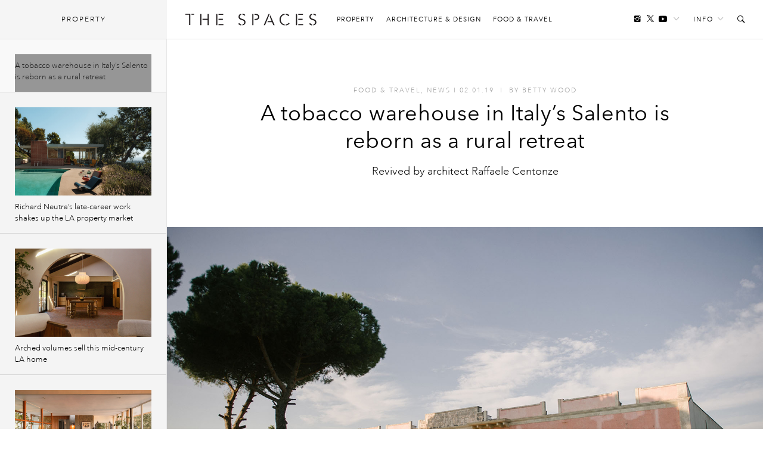

--- FILE ---
content_type: text/html; charset=UTF-8
request_url: https://thespaces.com/a-tobacco-warehouse-in-italys-salento-is-reborn-as-a-rural-retreat/
body_size: 15512
content:
<!DOCTYPE html>
<html class="wf-loading" lang="en-US">

<head>
			<script async src="https://www.googletagmanager.com/gtag/js?id=G-Y0F02X0C8S"></script>
		<script>window.dataLayer = window.dataLayer || []; function gtag() { dataLayer.push(arguments); }
			gtag('js', new Date());
			gtag('config', 'G-Y0F02X0C8S');
		</script>
	
			<script defer type="text/javascript" src="https://api.pirsch.io/pirsch-extended.js" id="pirschextendedjs" data-code="I6m2qd5qrkPNqgGgXypSFJE9FAOeyIZZ"></script>
	
	<meta charset="utf-8" />
	<meta name="viewport" content="width=device-width, initial-scale=1, maximum-scale=1" />
	<meta name="google-site-verification" content="gwN-mV-VnuH2eyL14Sjh6DZTRdnqUUp4Xk2uTva85KU" />

			<meta property="fb:pages" content="561992627261552">
	
	
<meta name='robots' content='index, follow, max-image-preview:large, max-snippet:-1, max-video-preview:-1' />

	<!-- This site is optimized with the Yoast SEO plugin v22.7 - https://yoast.com/wordpress/plugins/seo/ -->
	<title>A tobacco warehouse in Italy’s Salento is reborn as a rural retreat - The Spaces</title>
	<link rel="canonical" href="https://thespaces.com/a-tobacco-warehouse-in-italys-salento-is-reborn-as-a-rural-retreat/" />
	<meta property="og:locale" content="en_US" />
	<meta property="og:type" content="article" />
	<meta property="og:title" content="A tobacco warehouse in Italy’s Salento is reborn as a rural holiday retreat" />
	<meta property="og:description" content="Revived by architect Raffaele Centonze" />
	<meta property="og:url" content="https://thespaces.com/a-tobacco-warehouse-in-italys-salento-is-reborn-as-a-rural-retreat/" />
	<meta property="og:site_name" content="The Spaces" />
	<meta property="article:publisher" content="https://www.facebook.com/TheSpacesmag/" />
	<meta property="article:published_time" content="2019-01-02T17:38:03+00:00" />
	<meta property="article:modified_time" content="2019-01-03T22:13:55+00:00" />
	<meta property="og:image" content="https://cdn.thespaces.com/wp-content/uploads/2018/12/Feature-1-1.jpg" />
	<meta property="og:image:width" content="1650" />
	<meta property="og:image:height" content="1068" />
	<meta property="og:image:type" content="image/jpeg" />
	<meta name="author" content="Betty Wood" />
	<meta name="twitter:card" content="summary_large_image" />
	<meta name="twitter:creator" content="@iambettywood" />
	<meta name="twitter:site" content="@thespacesmag" />
	<meta name="twitter:label1" content="Written by" />
	<meta name="twitter:data1" content="Betty Wood" />
	<meta name="twitter:label2" content="Est. reading time" />
	<meta name="twitter:data2" content="1 minute" />
	<script type="application/ld+json" class="yoast-schema-graph">{"@context":"https://schema.org","@graph":[{"@type":"Article","@id":"https://thespaces.com/a-tobacco-warehouse-in-italys-salento-is-reborn-as-a-rural-retreat/#article","isPartOf":{"@id":"https://thespaces.com/a-tobacco-warehouse-in-italys-salento-is-reborn-as-a-rural-retreat/"},"author":[{"@id":"https://thespaces.com/#/schema/person/8b148f508bdbf7fa3f264c27660163fd"}],"headline":"A tobacco warehouse in Italy’s Salento is reborn as a rural retreat","datePublished":"2019-01-02T17:38:03+00:00","dateModified":"2019-01-03T22:13:55+00:00","mainEntityOfPage":{"@id":"https://thespaces.com/a-tobacco-warehouse-in-italys-salento-is-reborn-as-a-rural-retreat/"},"wordCount":211,"publisher":{"@id":"https://thespaces.com/#organization"},"image":{"@id":"https://thespaces.com/a-tobacco-warehouse-in-italys-salento-is-reborn-as-a-rural-retreat/#primaryimage"},"thumbnailUrl":"https://cdn.thespaces.com/wp-content/uploads/2018/12/Feature-1-1.jpg","keywords":["Adaptive reuse","Converted Warehouse","Holiday home of the week","Holiday homes in Italy","Italian holiday homes","Raffaele Centonze"],"articleSection":["Featured Top","Food &amp; Travel","News"],"inLanguage":"en-US"},{"@type":"WebPage","@id":"https://thespaces.com/a-tobacco-warehouse-in-italys-salento-is-reborn-as-a-rural-retreat/","url":"https://thespaces.com/a-tobacco-warehouse-in-italys-salento-is-reborn-as-a-rural-retreat/","name":"A tobacco warehouse in Italy’s Salento is reborn as a rural retreat - The Spaces","isPartOf":{"@id":"https://thespaces.com/#website"},"primaryImageOfPage":{"@id":"https://thespaces.com/a-tobacco-warehouse-in-italys-salento-is-reborn-as-a-rural-retreat/#primaryimage"},"image":{"@id":"https://thespaces.com/a-tobacco-warehouse-in-italys-salento-is-reborn-as-a-rural-retreat/#primaryimage"},"thumbnailUrl":"https://cdn.thespaces.com/wp-content/uploads/2018/12/Feature-1-1.jpg","datePublished":"2019-01-02T17:38:03+00:00","dateModified":"2019-01-03T22:13:55+00:00","breadcrumb":{"@id":"https://thespaces.com/a-tobacco-warehouse-in-italys-salento-is-reborn-as-a-rural-retreat/#breadcrumb"},"inLanguage":"en-US","potentialAction":[{"@type":"ReadAction","target":["https://thespaces.com/a-tobacco-warehouse-in-italys-salento-is-reborn-as-a-rural-retreat/"]}]},{"@type":"ImageObject","inLanguage":"en-US","@id":"https://thespaces.com/a-tobacco-warehouse-in-italys-salento-is-reborn-as-a-rural-retreat/#primaryimage","url":"https://cdn.thespaces.com/wp-content/uploads/2018/12/Feature-1-1.jpg","contentUrl":"https://cdn.thespaces.com/wp-content/uploads/2018/12/Feature-1-1.jpg","width":1650,"height":1068,"caption":"Photography: Melissa Gidney Daly via The Perfect Hideaway"},{"@type":"BreadcrumbList","@id":"https://thespaces.com/a-tobacco-warehouse-in-italys-salento-is-reborn-as-a-rural-retreat/#breadcrumb","itemListElement":[{"@type":"ListItem","position":1,"name":"Home","item":"https://thespaces.com/"},{"@type":"ListItem","position":2,"name":"A tobacco warehouse in Italy’s Salento is reborn as a rural retreat"}]},{"@type":"WebSite","@id":"https://thespaces.com/#website","url":"https://thespaces.com/","name":"The Spaces","description":"A digital magazine exploring new ways to live and work. Architecture, property + art","publisher":{"@id":"https://thespaces.com/#organization"},"potentialAction":[{"@type":"SearchAction","target":{"@type":"EntryPoint","urlTemplate":"https://thespaces.com/?s={search_term_string}"},"query-input":"required name=search_term_string"}],"inLanguage":"en-US"},{"@type":"Organization","@id":"https://thespaces.com/#organization","name":"The Spaces","url":"https://thespaces.com/","logo":{"@type":"ImageObject","inLanguage":"en-US","@id":"https://thespaces.com/#/schema/logo/image/","url":"https://thespaces.com/wp-content/uploads/2015/04/logo.png","contentUrl":"https://thespaces.com/wp-content/uploads/2015/04/logo.png","width":442,"height":40,"caption":"The Spaces"},"image":{"@id":"https://thespaces.com/#/schema/logo/image/"},"sameAs":["https://www.facebook.com/TheSpacesmag/","https://x.com/thespacesmag","https://www.instagram.com/thespacesmag/","https://www.linkedin.com/company/the-spaces-magazine","https://uk.pinterest.com/thespacesmag/","https://www.youtube.com/channel/UCwLDBWlLqwzqyjWj6PusSRw"]},{"@type":"Person","@id":"https://thespaces.com/#/schema/person/8b148f508bdbf7fa3f264c27660163fd","name":"Betty Wood","image":{"@type":"ImageObject","inLanguage":"en-US","@id":"https://thespaces.com/#/schema/person/image/ee80440fb77bacf905c59496c0ba6d43","url":"https://thespaces.com/wp-content/uploads/2019/05/Betty-Wood-editor-of-The-Spaces-96x96.jpg","contentUrl":"https://thespaces.com/wp-content/uploads/2019/05/Betty-Wood-editor-of-The-Spaces-96x96.jpg","caption":"Betty Wood"},"description":"Betty is the Editor of The Spaces. (She/her)","sameAs":["instagram.com/iambettywood","https://x.com/iambettywood"],"url":"https://thespaces.com/author/betty-wood/"}]}</script>
	<!-- / Yoast SEO plugin. -->


<style id='co-authors-plus-coauthors-style-inline-css' type='text/css'>
.wp-block-co-authors-plus-coauthors.is-layout-flow [class*=wp-block-co-authors-plus]{display:inline}

</style>
<style id='co-authors-plus-avatar-style-inline-css' type='text/css'>
.wp-block-co-authors-plus-avatar :where(img){height:auto;max-width:100%;vertical-align:bottom}.wp-block-co-authors-plus-coauthors.is-layout-flow .wp-block-co-authors-plus-avatar :where(img){vertical-align:middle}.wp-block-co-authors-plus-avatar:is(.alignleft,.alignright){display:table}.wp-block-co-authors-plus-avatar.aligncenter{display:table;margin-inline:auto}

</style>
<style id='co-authors-plus-image-style-inline-css' type='text/css'>
.wp-block-co-authors-plus-image{margin-bottom:0}.wp-block-co-authors-plus-image :where(img){height:auto;max-width:100%;vertical-align:bottom}.wp-block-co-authors-plus-coauthors.is-layout-flow .wp-block-co-authors-plus-image :where(img){vertical-align:middle}.wp-block-co-authors-plus-image:is(.alignfull,.alignwide) :where(img){width:100%}.wp-block-co-authors-plus-image:is(.alignleft,.alignright){display:table}.wp-block-co-authors-plus-image.aligncenter{display:table;margin-inline:auto}

</style>
<link rel='stylesheet' id='mediaelement-css' href='//thespaces.com/wp-includes/js/mediaelement/mediaelementplayer-legacy.min.css' type='text/css' media='all' />
<link rel='stylesheet' id='wp-mediaelement-css' href='//thespaces.com/wp-includes/js/mediaelement/wp-mediaelement.min.css' type='text/css' media='all' />
<style id='jetpack-sharing-buttons-style-inline-css' type='text/css'>
.jetpack-sharing-buttons__services-list{display:flex;flex-direction:row;flex-wrap:wrap;gap:0;list-style-type:none;margin:5px;padding:0}.jetpack-sharing-buttons__services-list.has-small-icon-size{font-size:12px}.jetpack-sharing-buttons__services-list.has-normal-icon-size{font-size:16px}.jetpack-sharing-buttons__services-list.has-large-icon-size{font-size:24px}.jetpack-sharing-buttons__services-list.has-huge-icon-size{font-size:36px}@media print{.jetpack-sharing-buttons__services-list{display:none!important}}.editor-styles-wrapper .wp-block-jetpack-sharing-buttons{gap:0;padding-inline-start:0}ul.jetpack-sharing-buttons__services-list.has-background{padding:1.25em 2.375em}
</style>
<link rel='stylesheet' id='vfp-ministyle-css' href='//thespaces.com/wp-content/themes/vfp/css/style-minimal.min.css' type='text/css' media='all' />
<link rel="alternate" type="application/json+oembed" href="https://thespaces.com/wp-json/oembed/1.0/embed?url=https%3A%2F%2Fthespaces.com%2Fa-tobacco-warehouse-in-italys-salento-is-reborn-as-a-rural-retreat%2F" />
<link rel="alternate" type="text/xml+oembed" href="https://thespaces.com/wp-json/oembed/1.0/embed?url=https%3A%2F%2Fthespaces.com%2Fa-tobacco-warehouse-in-italys-salento-is-reborn-as-a-rural-retreat%2F&#038;format=xml" />
<link rel="icon" href="https://cdn.thespaces.com/wp-content/uploads/2017/12/cropped-spaces-fav-512-100x100.png" sizes="32x32" />
<link rel="icon" href="https://cdn.thespaces.com/wp-content/uploads/2017/12/cropped-spaces-fav-512-300x300.png" sizes="192x192" />
<link rel="apple-touch-icon" href="https://cdn.thespaces.com/wp-content/uploads/2017/12/cropped-spaces-fav-512-300x300.png" />
<meta name="msapplication-TileImage" content="https://cdn.thespaces.com/wp-content/uploads/2017/12/cropped-spaces-fav-512-300x300.png" />

	
	
	
	<script type="text/javascript">
		var settings = {
			site: 'thespaces',
			style: 'minimal',
			env: 'live',
			ads: {
				general: false,
				gutter: false,
				lightbox: false			},
			stats: {
				analytics: 'UA-22345004-2',
				FbAppId: '461988287339079',
				twTrack: 'null'
			},
			social: {
				twitter: 'thespacesmag'
			},
			stickr: {
				offsetTop: 100,
				offsetBottom: -550
			},
			isPreview: false,
			coverStory: false,
			modalActive: false,
			shareSelected: false,
			ajax: {
				url: 'https://thespaces.com/wp-admin/admin-ajax.php',
				nonce: '7e573e56bc',
			}
		};
	</script>

	<style type="text/css">
		/* Logos */
		.logo {
			background-image: url(https://thespaces.com/wp-content/themes/vfp/images/logo-default.png);
		}

		.back-to-home {
			background-image: url(https://thespaces.com/wp-content/themes/vfp/images/logo-default-small.png);
		}

		.tv .logo,
		.thumb-permalink-home-video .thumb-permalink-image {
			background-image: url(https://thespaces.com/wp-content/themes/vfp/images/logo-tv.png);
		}

		/* Top Border */
		.header {
			border-top-width:
				0			;
		}

		/* Fonts */
					.primary-font {
				font-family:
					Avenir Next W01					, sans-serif;
			}

				.secondary-font,
		blockquote,
		.ranking {
			font-family:
				Avenir Next W01				, sans-serif;
		}

		/* Background Colors */
		body {
			background-color:
				#ffffff			;
		}

		.timeline {
			background-color:
				#ffffff			;
		}

		/* Primary BG Color */
		.primary-bg,
		.timeline .title,
		.timeline ul.timeline-stories li.current:after,
		#featured-home-posts .featured-post,
		#featured-home-posts .post-meta::before,
		.post-featured-area,
		.post-meta-area::before,
		.post-featured-area .post-meta-area,
		.block-post-coloured,
		.row-double .widget-title,
		a.home-pagination,
		a.timeline-mobile-btn,
		a.timeline-mobile-btn.active,
		.edit-post-button,
		.optin-submit,
		.featured-post-home .post-meta .article-tags-new a,
		.post-single-layout a:before,
		.playlist-call-to-action a,
		.block-post-wrapper .meta a:hover:before,
		.article-tags a:hover,
		.tv .article-tags a:hover {
			background-color:
				#e71818		}

		/* Primary Border Color */
		.header {
			border-top-color:
				#e71818		}

		.block-post-coloured,
		.timeline .title,
		ul.widget-filter li a,
		.tv .timeline .title,
		.tv-block-post .tv-block-meta p.meta a,
		.tv-double-post .tv-post-meta p.meta a,
		.single .tv-post-content .post-category a,
		.minimal .post-entry-content a {
			border-color:
				#e71818		}

		/* Primary Link Color */
		.post-single-layout a,
		.post-single-layout a strong,
		.article-content a,
		.slant .article-content a:hover,
		.widget-filter li a.active,
		.widget-filter li a:hover,
		a.subsite-tv,
		.article-tags-new a,
		.featured-post .article-tags-new a,
		h4.tv-related-title a,
		.tv-block-post .tv-block-meta p.meta a,
		.tv-double-post .tv-post-meta p.meta a,
		.single .tv-post-content .post-category a,
		.widget-story-permalink a:hover,
		.main-menu li a:hover,
		.links-header li a:hover,
		.social-header li a:hover,
		.social-header li a.follow-link:hover,
		.social-header li a.follow-link:hover i,
		.load-wrap p a:hover,
		.load-wrap p a:hover i,
		.popular-widget li .widget-story-permalink a:hover,
		.tv ul.links-header li a:hover,
		.block-post-wrapper .meta a:hover,
		.adv-sub a:hover {
			color:
				#000000		}

		/* Secondary Link Color */
		.main-menu li a,
		.block-post-wrapper h1.post-title a,
		.timeline ul.timeline-stories li a.permalink,
		.article-content a.related-permalink,
		#post-list h1.post-title a,
		.widget-story-permalink a,
		.load-wrap p a,
		.minimal .article-content a:hover {
			color:
				#969696		}

		// Spaces hover state
		.minimal .entry-content a:hover {
			border-color:
				#969696		}

		/* Primary Text Color */
		.article-content p {
			color:
				#242424		}

					.loading .main {
				background-image: url(https://thespaces.com/wp-content/uploads/2017/03/oval.svg);
			}

		
					p,
			li,
			h1,
			h2,
			h3,
			h4,
			blockquote,
			.subsite-tv {
				transition: opacity .15s ease;
			}

			.wf-loading p,
			.wf-loading li,
			.wf-loading h1,
			.wf-loading h2,
			.wf-loading h3,
			.wf-loading h4,
			.wf-loading blockquote,
			.wf-loading .subsite-tv,
			.wf-loading .meta {
				opacity: 0;
			}

			</style>

	<script src="https://www.youtube.com/iframe_api"></script>
	<script type="text/javascript">
		var players = [],
			YTApiReady = false;

		// Must be on global scope to fire reliably
		/*window.onYouTubeIframeAPIReady = function() {
			YTApiReady = true;
			console.log('YT API Reaedy');

			var Player;
			var ID = 'K_Goe1hU8gI';

			Player = new YT.Player(ID, {
				events: {
					'onReady': AutoPlayWorkaround
				}
			});
		};

		function AutoPlayWorkaround(Event) {
			console.log('Auto');
			Event.target.playVideo();
		}*/

	</script>

	
			<script src="https://ajax.googleapis.com/ajax/libs/webfont/1/webfont.js"></script>
		<script>
			WebFontConfig = {
				events: false,
								monotype: { projectId: 'b346d14e-3e55-4620-b0b2-6196278dc080' },											};
			WebFont.load(WebFontConfig);
		</script>
	</head>

<body class="post-template-default single single-post postid-61163 single-format-standard mag primary-font thespaces live minimal  no-ads vfp-format-feature hide-images">

	<header id="header" class="header-wrapper">

    
    <div class="header secondary-font">
                    <a href="#" id="clickBtn" class="timeline-mobile-btn no-ajaxy"><span class="menu-icon"></span></a>
        
        <div id="js-branding" class="branding col-lg-12 col-md-12 col-sm-12 col-xs-12 no-padding">
            
            <a href="#" id="mob-nav-open" class="mobile-pop-out no-ajaxy">Me<br>nu</a>
    
    <div class="identity-wrap">
        <h1 id="logo" class="identity">
            <a href="https://thespaces.com/" title="The Spaces" class="logo no-ajaxy">
                The Spaces            </a>
        </h1>
        <ul id="menu-main-menu" class="main-menu"><li class="menu-item"><a href="https://thespaces.com/category/property/">Property</a></li>
<li class="menu-item"><a href="https://thespaces.com/category/architecture-design/">Architecture &amp; Design</a></li>
<li class="menu-item"><a href="https://thespaces.com/category/food-travel/">Food &amp; Travel</a></li>
</ul>                     </div>
    
    <a href="#" id="show" class="toggle-audio-bar no-ajaxy"><i class="ion-ios-play"></i></a>

    
        <ul class="links-header">
                <li><a href="#" class="no-ajaxy">Info<i class="ion-ios-arrow-down"></i></a>
            <ul id="menu-info-menu" class="info-menu"><li id="nav-menu-item-5615" class="main-menu-item  menu-item-even menu-item-depth-0 menu-item"><a href="https://thespaces.com/about-us/">About us</a></li>
<li id="nav-menu-item-5616" class="main-menu-item  menu-item-even menu-item-depth-0 menu-item"><a href="https://thespaces.com/submissions/">Submissions</a></li>
<li id="nav-menu-item-28942" class="main-menu-item  menu-item-even menu-item-depth-0 menu-item"><a href="https://thespaces.com/newsletter/">Newsletter</a></li>
</ul>        </li>
                <li><a href="#" id="search-open" class="no-ajaxy search-toggle"><i class="ion-ios-search-strong"></i></a></li>
    </ul>
    
    
    <ul class="social-header">
	     <li><a href="https://www.instagram.com/180.quarter/" target="_blank"  class="social-inline"><i class="ion-social-instagram"></i></a> </li>
        <li><a href="https://twitter.com/thespacesmag" target="_blank" class="social-inline"><i class="ion-social-twitter"></i></a> </li>
        <li class="inline-last"><a href="https://www.youtube.com/c/thespacesmag" target="_blank"  class="social-inline"><i class="ion-social-youtube"></i></a> </li>
        <li class="header-dropdown-arrow"><a href="#" class="follow-link"><span>Follow</span><i class="ion-ios-arrow-down"></i></a>
        <ul class="share-widget">
            <div class="social-links primary-font">
                <li><a target="_blank" href="https://twitter.com/thespacesmag" class="share-twitter"><i class="ion-social-twitter"></i>Twitter</a></li>
                <li><a target="_blank" href="https://www.youtube.com/c/thespacesmag" class="share-yt"><i class="ion-social-youtube"></i>YouTube</a></li>
                <li><a target="_blank" href="https://www.instagram.com/180.quarter/" class="share-instagram"><i class="ion-social-instagram"></i>Instagram</a></li>
                <li><a target="_blank" href="https://pinterest.com/thespacesmag" class="share-pinterest"><i class="ion-social-pinterest"></i>Pinterest</a></li>
                <li><a target="_blank" href="http://feeds.feedburner.com/thespacesmag" class="share-rss"><i class="ion-social-rss"></i>RSS</a></li>
                            </div>
            <div class="newsletter-signup">
                <h4>Newsletter</h4>
                
    <div class="newsletter-form-group optin-form">
        <a href="http://eepurl.com/gxs8ab" target="_blank" class="nlbutt secondary-font">Sign Up</a>
    </div>

                </div>
        </ul>
        </li>
    </ul>

            </div>

        <div class="reading col-lg-12 col-md-12 col-sm-12 col-xs-12 no-padding">
            <div class="col-lg-9 col-md-9 col-sm-8 col-xs-8 no-padding">
                <a href="https://thespaces.com/" title="The Spaces" class="back-to-home no-ajaxy">The Spaces</a>

                
                
    <p class="header-title activity">Now reading:</p>
    <h5 class="story-title primary-font">A tobacco warehouse in Italy’s Salento is reborn as a rural... </h5>

            </div>
            <div class="col-lg-3 col-md-3 col-sm-4 col-xs-4 no-padding">
                <div class="header-share-title">
                    <p class="header-title right">Share this:</p>
                </div>
                <div class="header-share-pinned">
                    <a href="https://www.facebook.com/sharer/sharer.php?u=https%3A%2F%2Fthespaces.com%2F%3Fp%3D61163" class="fb-share no-ajaxy" target="_blank"><i class="ion-social-facebook"></i></a>
                    <a href="https://twitter.com/intent/tweet?text=A%20tobacco%20warehouse%20in%20Italy%E2%80%99s%20Salento%20is%20reborn%20as%20a%20rural%20retreat&url=https%3A%2F%2Fthespaces.com%2F%3Fp%3D61163&via=thespacesmag" class="tw-share no-ajaxy" target="_blank"><i class="ion-social-twitter"></i></a>
                </div>
            </div>
        </div>

        <div class="search-toggle-field sub-search">
            <form method="get" id="searchform" action="https://thespaces.com/">
                <input type="text" class="form-control search secondary-font" id="search-field" name="s" placeholder="Search">
            </form>
            <a href="#" class="no-ajaxy close close-search"><i class="ion-close-round"></i></a>
        </div>

        
        
        <div id="mob-nav" class="mobile-pop-out-wrapper no-ajaxy">
            <div class="pop-out-content">
                <a href="#" id="mob-nav-close" class="close-pop-out no-ajaxy"><i class="ion-android-close"></i></a>
                                    <div class="pop-out-search" id="mobile-search">
                        <form method="get" id="searchform" action="https://thespaces.com/">
                            <input type="text" class="form-control search" id="search-field" name="s" placeholder="Search">
                        </form>
                    </div>
                
                <ul id="menu-main-menu-1" class="menu-mobile"><li class="menu-item"><a href="https://thespaces.com/category/property/">Property</a></li>
<li class="menu-item"><a href="https://thespaces.com/category/architecture-design/">Architecture &amp; Design</a></li>
<li class="menu-item"><a href="https://thespaces.com/category/food-travel/">Food &amp; Travel</a></li>
</ul>                
                                    <ul class="pop-out-social">
                         <li><a target="_blank" href="" class="share-facebook"><i class="ion-social-facebook"></i></a></li>
                         <li><a target="_blank" href="https://twitter.com/thespacesmag" class="share-twitter"><i class="ion-social-twitter"></i></a></li>
                         <li><a target="_blank" href="https://www.instagram.com/180.quarter/" class="share-instagram"><i class="ion-social-instagram"></i></a></li>
                         <li><a target="_blank" href="https://www.youtube.com/c/thespacesmag" class="share-instagram"><i class="ion-social-youtube"></i></a></li>
                     </ul>
                                            </div>
        </div>

    </div>
</header> 

	<div id="wrapper" class="wrapper">
		<div id="js-main"
			class="main">    
	<div id="js-container" class="contline">
			
	
		<div id="billboard-61163" class="ads pre-content-ads"></div>
		
        <div id="js-content-61163" class="article-wrap format-feature" 
             data-id="61163" 
             data-url="https://thespaces.com/a-tobacco-warehouse-in-italys-salento-is-reborn-as-a-rural-retreat/" 
             data-date="1546450683" 
             data-title="A tobacco warehouse in Italy’s Salento is reborn as a rural retreat" 
             data-parts="1" 
             data-author="3|Betty Wood" 
             data-category="Featured Top, Food &amp; Travel, News" 
             data-tags="Adaptive reuse, Converted Warehouse, Holiday home of the week, Holiday homes in Italy, Italian holiday homes, Raffaele Centonze" 
             data-facebook="https://thespaces.com/?p=61163" 
             data-twitter="https://thespaces.com/?p=61163" 
             data-nsfw="false" 
             data-selected="">
        
        
    
    <div class="spaces-feature-intro">
    <div class="container-fluid">
        <div class="article-meta">
            <a href="https://thespaces.com/category/food-travel/" rel="category tag">Food &amp; Travel</a>, <a href="https://thespaces.com/category/architecture-design/news/" rel="category tag">News</a> <span>I</span>
            <span>02.01.19</span>            <span class="cat-divider">I</span>
            <span class="f-author">by <span class="the-author"><a href="https://thespaces.com/author/betty-wood/" title="Posts by Betty Wood" class="author url fn" rel="author">Betty Wood</a></span></span>
        </div>
        <h1 class="post-title long">A tobacco warehouse in Italy’s Salento is reborn as a rural retreat</h1>
        <p>Revived by architect Raffaele Centonze</p>
    </div>
    </div>
     <div class="feature-wrapper">
         <div class="spaces-featured-post " style="background-image: url(https://cdn.thespaces.com/wp-content/uploads/2018/12/Feature-1-1.jpg );"></div>
                        <div class="feature-captions-wrapper">
                <div class="col-lg-9 col-md-8 col-sm-7 col-xs-12">
                    <div class="featured-caption">
                        <p>Photography: Melissa Gidney Daly via <a href="https://www.instagram.com/theperfecthideaway/" target="_blank">The Perfect Hideaway</a></p>
                    </div>
                </div>
                <div class="col-lg-3 col-md-4 col-sm-5 col-xs-12">
                    <div class="photo-credit-featured">
                                            </div>
                </div>
                            </div>
     </div>
    
    <div class="container-fluid">
    <div class="blog-wrapper">
	<div class="article-content featured-post-layout">
        <div class="col-lg-12 col-md-12 col-sm-12 col-xs-12">

            
            
                <div class="entry-content"><p>This pink-hued Italian villa outside the small town of Diso in Salento was once a <a href="https://thespaces.com/tag/converted-warehouse">tobacco warehouse</a> – and it retains its industrial proportions.</p>
<p>Architect <a href="http://www.raffaelecentonze.it/index.php/portfolio/ex-tabacchificio-diso/" target="_blank" rel="noopener">Raffaele Centonze</a> revived the 1930s structure for an Italian diplomat and his Vietnamese wife last year, and Il Tabacchificio retains its working heritage as part of its <a href="https://thespaces.com/tag/adaptive-reuse">adaptive reuse.</a></p>
<div id="vfp-gallery61163-1" class="vfp-gallery" data-transition="fade" data-speed="200" data-thumbnail-slider="true" data-lightbox="1">
          <div class="image-window"><button class="exp"> <span><i class="ion-arrow-resize"></i></span> </button><figure id="img-61163-1">
            <img data-src="https://cdn.thespaces.com/wp-content/uploads/2018/12/il-Tabacchificio-64-1024x682.jpg" data-thumb="https://cdn.thespaces.com/wp-content/uploads/2018/12/il-Tabacchificio-64-100x100.jpg" data-gallery="https://cdn.thespaces.com/wp-content/uploads/2018/12/il-Tabacchificio-64-1479x985.jpg">
            <figcaption><p>Photography: Melissa Gidney Daly via <a href="https://www.instagram.com/theperfecthideaway/" target="_blank">The Perfect Hideaway</a></p>
</figcaption>
            </figure><figure id="img-61163-2">
            <img data-src="https://cdn.thespaces.com/wp-content/uploads/2018/12/il-Tabacchificio-43-1024x681.jpg" data-thumb="https://cdn.thespaces.com/wp-content/uploads/2018/12/il-Tabacchificio-43-100x100.jpg" data-gallery="https://cdn.thespaces.com/wp-content/uploads/2018/12/il-Tabacchificio-43-1480x985.jpg">
            <figcaption><p>Photography: Melissa Gidney Daly via <a href="https://www.instagram.com/theperfecthideaway/" target="_blank">The Perfect Hideaway</a></p>
</figcaption>
            </figure><figure id="img-61163-3">
            <img data-src="https://cdn.thespaces.com/wp-content/uploads/2018/12/il-Tabacchificio-45-1024x681.jpg" data-thumb="https://cdn.thespaces.com/wp-content/uploads/2018/12/il-Tabacchificio-45-100x100.jpg" data-gallery="https://cdn.thespaces.com/wp-content/uploads/2018/12/il-Tabacchificio-45-1480x985.jpg">
            <figcaption><p>Photography: Melissa Gidney Daly via <a href="https://www.instagram.com/theperfecthideaway/" target="_blank">The Perfect Hideaway</a></p>
</figcaption>
            </figure><figure id="img-61163-4">
            <img data-src="https://cdn.thespaces.com/wp-content/uploads/2018/12/il-Tabacchificio-61-1024x682.jpg" data-thumb="https://cdn.thespaces.com/wp-content/uploads/2018/12/il-Tabacchificio-61-100x100.jpg" data-gallery="https://cdn.thespaces.com/wp-content/uploads/2018/12/il-Tabacchificio-61-1479x985.jpg">
            <figcaption><p>Photography: Melissa Gidney Daly via <a href="https://www.instagram.com/theperfecthideaway/" target="_blank">The Perfect Hideaway</a></p>
</figcaption>
            </figure><figure id="img-61163-5">
            <img data-src="https://cdn.thespaces.com/wp-content/uploads/2018/12/il-Tabacchificio-51-1024x683.jpg" data-thumb="https://cdn.thespaces.com/wp-content/uploads/2018/12/il-Tabacchificio-51-100x100.jpg" data-gallery="https://cdn.thespaces.com/wp-content/uploads/2018/12/il-Tabacchificio-51-1478x985.jpg">
            <figcaption><p>Photography: Melissa Gidney Daly via <a href="https://www.instagram.com/theperfecthideaway/" target="_blank">The Perfect Hideaway</a></p>
</figcaption>
            </figure><figure id="img-61163-6">
            <img data-src="https://cdn.thespaces.com/wp-content/uploads/2018/12/il-Tabacchificio-59-1024x682.jpg" data-thumb="https://cdn.thespaces.com/wp-content/uploads/2018/12/il-Tabacchificio-59-100x100.jpg" data-gallery="https://cdn.thespaces.com/wp-content/uploads/2018/12/il-Tabacchificio-59-1479x985.jpg">
            <figcaption><p>Photography: Melissa Gidney Daly via <a href="https://www.instagram.com/theperfecthideaway/" target="_blank">The Perfect Hideaway</a></p>
</figcaption>
            </figure><figure id="img-61163-7">
            <img data-src="https://cdn.thespaces.com/wp-content/uploads/2018/12/il-Tabacchificio-58-1024x682.jpg" data-thumb="https://cdn.thespaces.com/wp-content/uploads/2018/12/il-Tabacchificio-58-100x100.jpg" data-gallery="https://cdn.thespaces.com/wp-content/uploads/2018/12/il-Tabacchificio-58-1479x985.jpg">
            <figcaption><p>Photography: Melissa Gidney Daly via <a href="https://www.instagram.com/theperfecthideaway/" target="_blank">The Perfect Hideaway</a></p>
</figcaption>
            </figure><figure id="img-61163-8">
            <img data-src="https://cdn.thespaces.com/wp-content/uploads/2018/12/il-Tabacchificio-57-1024x682.jpg" data-thumb="https://cdn.thespaces.com/wp-content/uploads/2018/12/il-Tabacchificio-57-100x100.jpg" data-gallery="https://cdn.thespaces.com/wp-content/uploads/2018/12/il-Tabacchificio-57-1479x985.jpg">
            <figcaption><p>Photography: Melissa Gidney Daly via <a href="https://www.instagram.com/theperfecthideaway/" target="_blank">The Perfect Hideaway</a></p>
</figcaption>
            </figure><figure id="img-61163-9">
            <img data-src="https://cdn.thespaces.com/wp-content/uploads/2018/12/il-Tabacchificio-50-1024x683.jpg" data-thumb="https://cdn.thespaces.com/wp-content/uploads/2018/12/il-Tabacchificio-50-100x100.jpg" data-gallery="https://cdn.thespaces.com/wp-content/uploads/2018/12/il-Tabacchificio-50-1478x985.jpg">
            <figcaption><p>Photography: Melissa Gidney Daly via <a href="https://www.instagram.com/theperfecthideaway/" target="_blank">The Perfect Hideaway</a></p>
</figcaption>
            </figure><figure id="img-61163-10">
            <img data-src="https://cdn.thespaces.com/wp-content/uploads/2018/12/il-Tabacchificio-32-1024x681.jpg" data-thumb="https://cdn.thespaces.com/wp-content/uploads/2018/12/il-Tabacchificio-32-100x100.jpg" data-gallery="https://cdn.thespaces.com/wp-content/uploads/2018/12/il-Tabacchificio-32-1480x985.jpg">
            <figcaption><p>Photography: Melissa Gidney Daly via <a href="https://www.instagram.com/theperfecthideaway/" target="_blank">The Perfect Hideaway</a></p>
</figcaption>
            </figure><figure id="img-61163-11">
            <img data-src="https://cdn.thespaces.com/wp-content/uploads/2018/12/il-Tabacchificio-38-1024x681.jpg" data-thumb="https://cdn.thespaces.com/wp-content/uploads/2018/12/il-Tabacchificio-38-100x100.jpg" data-gallery="https://cdn.thespaces.com/wp-content/uploads/2018/12/il-Tabacchificio-38-1480x985.jpg">
            <figcaption><p>Photography: Melissa Gidney Daly via <a href="https://www.instagram.com/theperfecthideaway/" target="_blank">The Perfect Hideaway</a></p>
</figcaption>
            </figure></div></div>
<p>Metal and glass finishes and quartz <a href="https://thespaces.com/tag/concrete">concrete</a> floors offset soaring vaulted ceilings and whitewashed walls. Furniture meanwhile is a mix of vintage and contemporary design pieces.</p>
<p>Walled gardens and tall pine trees surround the six-bedroom <a href="https://thespaces.com/tag/holiday-homes-italy">Italian holiday home, </a>which is available to rent exclusively via <a href="https://www.thethinkingtraveller.com/" target="_blank" rel="noopener">The Thinking Traveler from $10,000 per week.</a> There’s a swimming pool while services include a concierge, maid and private chef upon request.</p>
<figure id="attachment_61180" class="wp-caption alignnone"><img fetchpriority="high" decoding="async" class="wp-image-61180 size-full" src="https://cdn.thespaces.com/wp-content/uploads/2018/12/il-Tabacchificio-60.jpg" alt="A tobacco warehouse in Italy’s Salento is reborn as a rural holiday retreat" width="1517" height="1010" srcset="https://cdn.thespaces.com/wp-content/uploads/2018/12/il-Tabacchificio-60.jpg 1517w, https://cdn.thespaces.com/wp-content/uploads/2018/12/il-Tabacchificio-60-300x200.jpg 300w, https://cdn.thespaces.com/wp-content/uploads/2018/12/il-Tabacchificio-60-1024x682.jpg 1024w, https://cdn.thespaces.com/wp-content/uploads/2018/12/il-Tabacchificio-60-768x511.jpg 768w, https://cdn.thespaces.com/wp-content/uploads/2018/12/il-Tabacchificio-60-1479x985.jpg 1479w" sizes="(max-width: 1517px) 100vw, 1517px" /><div class="col-lg-8 col-md-7 col-sm-12 col-xs-12 caption-wrapper"><figcaption class="wp-caption-text">Photography: Melissa Gidney Daly via <a href="https://www.instagram.com/theperfecthideaway/" target="_blank" rel="noopener">The Perfect Hideaway</a></figcaption></div></figure>
<figure id="attachment_61164" class="wp-caption alignnone"><img decoding="async" class="wp-image-61164 size-full" src="https://cdn.thespaces.com/wp-content/uploads/2018/12/il-Tabacchificio-32.jpg" alt="A tobacco warehouse in Italy’s Salento is reborn as a rural holiday retreat" width="1518" height="1010" srcset="https://cdn.thespaces.com/wp-content/uploads/2018/12/il-Tabacchificio-32.jpg 1518w, https://cdn.thespaces.com/wp-content/uploads/2018/12/il-Tabacchificio-32-300x200.jpg 300w, https://cdn.thespaces.com/wp-content/uploads/2018/12/il-Tabacchificio-32-1024x681.jpg 1024w, https://cdn.thespaces.com/wp-content/uploads/2018/12/il-Tabacchificio-32-768x511.jpg 768w, https://cdn.thespaces.com/wp-content/uploads/2018/12/il-Tabacchificio-32-1480x985.jpg 1480w" sizes="(max-width: 1518px) 100vw, 1518px" /><div class="col-lg-8 col-md-7 col-sm-12 col-xs-12 caption-wrapper"><figcaption class="wp-caption-text">Photography: Melissa Gidney Daly via <a href="https://www.instagram.com/theperfecthideaway/" target="_blank" rel="noopener">The Perfect Hideaway</a></figcaption></div></figure>
<figure id="attachment_61165" class="wp-caption alignnone"><img decoding="async" class="wp-image-61165 size-full" src="https://cdn.thespaces.com/wp-content/uploads/2018/12/il-Tabacchificio-33.jpg" alt="A tobacco warehouse in Italy’s Salento is reborn as a rural holiday retreat" width="1518" height="1010" srcset="https://cdn.thespaces.com/wp-content/uploads/2018/12/il-Tabacchificio-33.jpg 1518w, https://cdn.thespaces.com/wp-content/uploads/2018/12/il-Tabacchificio-33-300x200.jpg 300w, https://cdn.thespaces.com/wp-content/uploads/2018/12/il-Tabacchificio-33-1024x681.jpg 1024w, https://cdn.thespaces.com/wp-content/uploads/2018/12/il-Tabacchificio-33-768x511.jpg 768w, https://cdn.thespaces.com/wp-content/uploads/2018/12/il-Tabacchificio-33-1480x985.jpg 1480w" sizes="(max-width: 1518px) 100vw, 1518px" /><div class="col-lg-8 col-md-7 col-sm-12 col-xs-12 caption-wrapper"><figcaption class="wp-caption-text">Photography: Melissa Gidney Daly via <a href="https://www.instagram.com/theperfecthideaway/" target="_blank" rel="noopener">The Perfect Hideaway</a></figcaption></div></figure>
<figure id="attachment_61168" class="wp-caption alignnone"><img loading="lazy" decoding="async" class="wp-image-61168 size-full" src="https://cdn.thespaces.com/wp-content/uploads/2018/12/il-Tabacchificio-42.jpg" alt="A tobacco warehouse in Italy’s Salento is reborn as a rural holiday retreat" width="1518" height="1010" srcset="https://cdn.thespaces.com/wp-content/uploads/2018/12/il-Tabacchificio-42.jpg 1518w, https://cdn.thespaces.com/wp-content/uploads/2018/12/il-Tabacchificio-42-300x200.jpg 300w, https://cdn.thespaces.com/wp-content/uploads/2018/12/il-Tabacchificio-42-1024x681.jpg 1024w, https://cdn.thespaces.com/wp-content/uploads/2018/12/il-Tabacchificio-42-768x511.jpg 768w, https://cdn.thespaces.com/wp-content/uploads/2018/12/il-Tabacchificio-42-1480x985.jpg 1480w" sizes="(max-width: 1518px) 100vw, 1518px" /><div class="col-lg-8 col-md-7 col-sm-12 col-xs-12 caption-wrapper"><figcaption class="wp-caption-text">Photography: Melissa Gidney Daly via <a href="https://www.instagram.com/theperfecthideaway/" target="_blank" rel="noopener">The Perfect Hideaway</a></figcaption></div></figure>
<p><strong>Read next:</strong> <a href="https://thespaces.com/holiday-home-of-the-week-a-restored-farmhouse-on-a-sicilian-unesco-site/">A restored farmhouse on a Sicilian UNESCO site mixes old and new</a></p>
</div>

        	
        	
            <div class="article-tags secondary-font">Tags: <a href="https://thespaces.com/tag/adaptive-reuse/" rel="tag">Adaptive reuse</a><a href="https://thespaces.com/tag/converted-warehouse/" rel="tag">Converted Warehouse</a><a href="https://thespaces.com/tag/holiday-home-of-the-week/" rel="tag">Holiday home of the week</a><a href="https://thespaces.com/tag/holiday-homes-in-italy/" rel="tag">Holiday homes in Italy</a></div>

            

                            <div id="sidebar-61163" class="col-lg-3 col-md-4 col-sm-6 col-xs-12 sidebar-holder margin only-mobile">
                        
    <div class="most-read-widget">
        <div class="widget-header secondary-font">
            <h4 class="title">Most Read</h4>
            <ul class="widget-filter">
                <li><a href="#" class="bestof no-ajaxy active" data-of="week" data-paged="1">Week</a></li>
                <li><a href="#" class="bestof no-ajaxy" data-of="month" data-paged="1">Month</a></li>
                <li><a href="#" class="bestof no-ajaxy" data-of="ever" data-paged="1">All Time</a></li>
            </ul>
        </div>
        <div class="widget-content">
            <ul class="widget-posts bestof-holder">
                		<li>
						<div class="widget-story-permalink long">
									<span class="widget-story-number">1</span>
								<a href="https://thespaces.com/alentejos-aristocratic-past-is-carved-into-this-19th-century-palace/" title="Alentejo’s aristocratic past is carved into this 19th-century palace" class="widget-story-permalink standard">
					Alentejo’s aristocratic past is carved into this 19th-century palace				</a>
			</div>
		</li>
							<li>
						<div class="widget-story-permalink medium">
									<span class="widget-story-number">2</span>
								<a href="https://thespaces.com/off-portugals-beaten-path-a-1915-manor-is-taking-offers/" title="Off Portugal&#8217;s beaten path, a 1915 manor is taking offers" class="widget-story-permalink standard">
					Off Portugal&#8217;s beaten path, a 1915 manor is taking offers				</a>
			</div>
		</li>
							<li>
						<div class="widget-story-permalink long">
									<span class="widget-story-number">3</span>
								<a href="https://thespaces.com/inside-a-rare-double-height-le-corbusier-duplex-at-cite-radieuse-in-marseille/" title="Inside a rare double-height Le Corbusier apartment at Cité Radieuse in Marseille" class="widget-story-permalink feature">
					Inside a rare double-height Le Corbusier apartment at Cité Radieuse in Marseille				</a>
			</div>
		</li>
							<li>
						<div class="widget-story-permalink medium">
									<span class="widget-story-number">4</span>
								<a href="https://thespaces.com/a-top-la-architect-refurbished-this-modern-silver-lake-villa/" title="A top LA architect refurbished this modern Silver Lake villa" class="widget-story-permalink feature">
					A top LA architect refurbished this modern Silver Lake villa				</a>
			</div>
		</li>
							<li>
						<div class="widget-story-permalink long">
									<span class="widget-story-number">5</span>
								<a href="https://thespaces.com/two-properties-in-peter-salters-architectural-village-hit-the-market/" title="Two properties in Peter Salter&#8217;s architectural village hit the market" class="widget-story-permalink feature">
					Two properties in Peter Salter&#8217;s architectural village hit the market				</a>
			</div>
		</li>
							<li>
						<div class="widget-story-permalink medium">
									<span class="widget-story-number">6</span>
								<a href="https://thespaces.com/sophia-loren-and-carlo-ponti-shared-this-villa-on-the-appian-way/" title="Sophia Loren and Carlo Ponti shared this villa on the Appian Way" class="widget-story-permalink feature">
					Sophia Loren and Carlo Ponti shared this villa on the Appian Way				</a>
			</div>
		</li>
							<li>
						<div class="widget-story-permalink medium">
									<span class="widget-story-number">7</span>
								<a href="https://thespaces.com/live-vertically-in-a-17th-century-amsterdam-canal-house/" title="Live vertically in a 17th-century Amsterdam canal house" class="widget-story-permalink feature">
					Live vertically in a 17th-century Amsterdam canal house				</a>
			</div>
		</li>
							<li>
						<div class="widget-story-permalink xlong">
									<span class="widget-story-number">8</span>
								<a href="https://thespaces.com/historic-stonework-and-contemporary-craft-converge-in-this-restored-townhouse-in-soller/" title="Historic stonework and contemporary craft converge in this restored townhouse in Sóller" class="widget-story-permalink standard">
					Historic stonework and contemporary craft converge in this restored townhouse in Sóller				</a>
			</div>
		</li>
					            </ul>
            <div class="load-wrap secondary-font">
                <p>
                    <a href="#" class="prev-btn bestof no-ajaxy" data-of="week" data-paged="0" style="display:none"><i class="ion-ios-arrow-left"></i>Previous</span>
                    <a href="#" class="load-btn bestof no-ajaxy" data-of="week" data-paged="2">More<i class="ion-ios-arrow-right"></i></a>
                </p>
            </div>
        </div>
    </div>                </div>
                        
		</div>
    </div>
    </div>
    </div>

    <div class="blog-wrapper">
        
    
    <div class="container-fluid">
        <div class="col-lg-12 col-md-12 col-sm-12 col-xs-12">
            <div class="post-share-area">
             <h4 class="post-share-title">Share this story</h4>
                <ul class="post-share-list">
                                                            <li><a href="https://www.facebook.com/sharer/sharer.php?u=https%3A%2F%2Fthespaces.com%2F%3Fp%3D61163" target="_blank"><i class="ion-social-facebook"></i><span>Facebook</span></a></li>
                    <li><a href="https://twitter.com/intent/tweet?text=A%20tobacco%20warehouse%20in%20Italy%E2%80%99s%20Salento%20is%20reborn%20as%20a%20rural%20retreat&url=https%3A%2F%2Fthespaces.com%2F%3Fp%3D61163&via=thespacesmag" target="_blank"><i class="ion-social-twitter"></i> <span>Twitter</span></a></li>
                    <li><a href="https://pinterest.com/pin/create/button/?description=A%20tobacco%20warehouse%20in%20Italy%E2%80%99s%20Salento%20is%20reborn%20as%20a%20rural%20retreat&url=https%3A%2F%2Fthespaces.com%2Fa-tobacco-warehouse-in-italys-salento-is-reborn-as-a-rural-retreat%2F%3Futm_source%3Dsocial%26utm_medium%3Dpinterest%26utm_content%3Dv2buttons&media=https%3A%2F%2Fcdn.thespaces.com%2Fwp-content%2Fuploads%2F2018%2F12%2FFeature-1-1-1200x630.jpg" target="_blank"><i class="ion-social-pinterest"></i><span>Pinterest</span></a></li>
                    <li><a href="whatsapp://send?text=http://thespaces.com/a-tobacco-warehouse-in-italys-salento-is-reborn-as-a-rural-retreat/"  class="do-share secondary-font no-ajaxy whatsapp-mobile" data-action="share/whatsapp/share">  <i class="ion-social-whatsapp"></i><span>Whatsapp</span></a></li>
                </ul>
            </div>
        </div>
    </div>

    <div class="post-related">
                <h2 class="related-title secondary-font">Related Stories</h2>
            
            <div class="grid-2-col">

    
        
			

            
                <div class="block-post-wrapper">
                    <div class="block-post-thumbnail">
                        <a href="https://thespaces.com/mountain-tourism-spreads-its-wings-with-this-repurposed-cable-car-station-in-the-dolomites/" class="thumb-permalink feature" title="Mountain tourism spreads its wings with this repurposed cable-car station in the Dolomites">
                                                        <img src="https://cdn.thespaces.com/wp-content/uploads/2026/01/PH_04_cover-495x321.jpg" srcset="https://cdn.thespaces.com/wp-content/uploads/2026/01/PH_04_cover-495x321.jpg 1x, https://cdn.thespaces.com/wp-content/uploads/2026/01/PH_04_cover-990x642.jpg 2x" alt="Mountain tourism spreads its wings with this repurposed cable-car station in the Dolomites">
        			        <span class="overlay-hover"></span>
                        </a>
                    </div>
                    <p class="meta secondary-font">
                        <a href="https://thespaces.com/category/architecture-design/" rel="category tag">Architecture &amp; Design</a> 
                    </p>
                    <h2 class="post-title xlong">
                       <a href="https://thespaces.com/mountain-tourism-spreads-its-wings-with-this-repurposed-cable-car-station-in-the-dolomites/" title="Mountain tourism spreads its wings with this repurposed cable-car station in the Dolomites" class="related-permalink feature">
                        Mountain tourism spreads its wings with this repurposed cable-car station in the Dolomites                        </a>
                    </h2>
                </div>

            
			

		
			

            
                <div class="block-post-wrapper">
                    <div class="block-post-thumbnail">
                        <a href="https://thespaces.com/for-30-jan-five-buildings-that-got-us-talking-in-2025/" class="thumb-permalink feature" title="These five buildings got us talking in 2025">
                                                        <img src="https://cdn.thespaces.com/wp-content/uploads/2025/04/MACAM-Museu-de-Arte-Contempora%CC%82nea-Armando-Martins-2025-495x321.jpg" srcset="https://cdn.thespaces.com/wp-content/uploads/2025/04/MACAM-Museu-de-Arte-Contempora%CC%82nea-Armando-Martins-2025-495x321.jpg 1x, https://cdn.thespaces.com/wp-content/uploads/2025/04/MACAM-Museu-de-Arte-Contempora%CC%82nea-Armando-Martins-2025-990x642.jpg 2x" alt="These five buildings got us talking in 2025">
        			        <span class="overlay-hover"></span>
                        </a>
                    </div>
                    <p class="meta secondary-font">
                        <a href="https://thespaces.com/category/architecture-design/" rel="category tag">Architecture &amp; Design</a> 
                    </p>
                    <h2 class="post-title short">
                       <a href="https://thespaces.com/for-30-jan-five-buildings-that-got-us-talking-in-2025/" title="These five buildings got us talking in 2025" class="related-permalink feature">
                        These five buildings got us talking in 2025                        </a>
                    </h2>
                </div>

            
			

		
			

            
                <div class="block-post-wrapper">
                    <div class="block-post-thumbnail">
                        <a href="https://thespaces.com/a-stripped-back-melbourne-warehouse-finds-new-life-through-adaptive-reuse/" class="thumb-permalink standard" title="A stripped-back Melbourne warehouse finds new life through adaptive reuse">
                                                        <img src="https://cdn.thespaces.com/wp-content/uploads/2025/12/Brown_St_06-1-495x321.jpg" srcset="https://cdn.thespaces.com/wp-content/uploads/2025/12/Brown_St_06-1-495x321.jpg 1x, https://cdn.thespaces.com/wp-content/uploads/2025/12/Brown_St_06-1-990x642.jpg 2x" alt="A stripped-back Melbourne warehouse finds new life through adaptive reuse">
        			        <span class="overlay-hover"></span>
                        </a>
                    </div>
                    <p class="meta secondary-font">
                        <a href="https://thespaces.com/category/property/" rel="category tag">Property</a> 
                    </p>
                    <h2 class="post-title long">
                       <a href="https://thespaces.com/a-stripped-back-melbourne-warehouse-finds-new-life-through-adaptive-reuse/" title="A stripped-back Melbourne warehouse finds new life through adaptive reuse" class="related-permalink standard">
                        A stripped-back Melbourne warehouse finds new life through adaptive reuse                        </a>
                    </h2>
                </div>

            
			

		
			

            
                <div class="block-post-wrapper">
                    <div class="block-post-thumbnail">
                        <a href="https://thespaces.com/londons-most-festive-hotels-are-historic-refurbs-with-stories-to-tell/" class="thumb-permalink feature" title="London&#8217;s most festive hotels are historic refurbs with stories to tell">
                                                        <img src="https://cdn.thespaces.com/wp-content/uploads/2025/11/ftcms-62864671-3553-4e57-9be6-9a9303e030fc-495x321.jpg" srcset="https://cdn.thespaces.com/wp-content/uploads/2025/11/ftcms-62864671-3553-4e57-9be6-9a9303e030fc-495x321.jpg 1x, https://cdn.thespaces.com/wp-content/uploads/2025/11/ftcms-62864671-3553-4e57-9be6-9a9303e030fc-990x642.jpg 2x" alt="London&#8217;s most festive hotels are historic refurbs with stories to tell">
        			        <span class="overlay-hover"></span>
                        </a>
                    </div>
                    <p class="meta secondary-font">
                        <a href="https://thespaces.com/category/architecture-design/interiors/" rel="category tag">Interiors</a> 
                    </p>
                    <h2 class="post-title long">
                       <a href="https://thespaces.com/londons-most-festive-hotels-are-historic-refurbs-with-stories-to-tell/" title="London&#8217;s most festive hotels are historic refurbs with stories to tell" class="related-permalink feature">
                        London&#8217;s most festive hotels are historic refurbs with stories to tell                        </a>
                    </h2>
                </div>

            
			

		          
          
		</div>
     </div>
    </div>

    
    <div class="newsletter-section secondary-font">
        <div class="container-fluid">
            <h2>Newsletter</h2>
            <h4>Want news delivered to your inbox?</h4>
            
    <div class="newsletter-form-group optin-form">
        <a href="http://eepurl.com/gxs8ab" target="_blank" class="nlbutt secondary-font">Sign Up</a>
    </div>

            </div>
    </div>
    		
		
				
    	</div><!-- .article-wrap -->
    	
    	<div class="ads ad-mobile-thirdy col-lg-4 col-md-4 col-sm-6 col-xs-12">
			<div class="block-ad-wrapper row-single">
				<div id="mpu-mobile-61163"></div>
			</div>
		</div>  

	        
	</div><!-- #js-container -->

</div><!-- .container-fluid -->
</div><!-- #wrapper -->


    <div class="stream-menu">
        <a href="#" id="hoverBtn" class="stream no-ajaxy latest-what">
            Property        </a><span></span>
    </div>

	<div id="js-timeline" class="timeline is-mag">
	
    
		<div class="title secondary-font">
			<h4 id="tmt" class="latest-what">Property</h4>
		</div>

        <pre></pre>

		<ul id="js-stream" class="timeline-stories" data-paged="2" data-cat_in="" data-exclude="61163">
              
            

<li id="p-61163" class="p-61163 no-thumb current">
    	<a href="https://thespaces.com/a-tobacco-warehouse-in-italys-salento-is-reborn-as-a-rural-retreat/" title="A tobacco warehouse in Italy’s Salento is reborn as a rural retreat" class="permalink js-timelink feature">
		A tobacco warehouse in Italy’s Salento is reborn as a rural retreat	</a>
	</li>



<li id="p-157609" class="p-157609">
            <a href="https://thespaces.com/richard-neutras-late-career-work-shakes-up-the-la-property-market/" title="Richard Neutra&#8217;s late-career work shakes up the LA property market" 
        class="permalink sidelink js-timelink feature">
                    <img data-original="https://cdn.thespaces.com/wp-content/uploads/2026/01/Sale-Residence-E_HERO2.jpg" data-original-set="https://cdn.thespaces.com/wp-content/uploads/2026/01/Sale-Residence-E_HERO2.jpg 1x, https://cdn.thespaces.com/wp-content/uploads/2026/01/Sale-Residence-E_HERO2.jpg 2x" alt="Richard Neutra&#8217;s late-career work shakes up the LA property market" class="timeline-thumbnail fade">               
            <span><i class="ion-ios-play"></i></span>
        </a>
    	<a href="https://thespaces.com/richard-neutras-late-career-work-shakes-up-the-la-property-market/" title="Richard Neutra&#8217;s late-career work shakes up the LA property market" class="permalink js-timelink feature">
		Richard Neutra&#8217;s late-career work shakes up the LA property market	</a>
	</li>



<li id="p-157826" class="p-157826">
            <a href="https://thespaces.com/arched-volumes-sell-this-mid-century-la-home/" title="Arched volumes sell this mid-century LA home" 
        class="permalink sidelink js-timelink feature">
                    <img data-original="https://cdn.thespaces.com/wp-content/uploads/2026/01/DSC01295_1600.jpg" data-original-set="https://cdn.thespaces.com/wp-content/uploads/2026/01/DSC01295_1600.jpg 1x, https://cdn.thespaces.com/wp-content/uploads/2026/01/DSC01295_1600.jpg 2x" alt="Arched volumes sell this mid-century LA home" class="timeline-thumbnail fade">               
            <span><i class="ion-ios-play"></i></span>
        </a>
    	<a href="https://thespaces.com/arched-volumes-sell-this-mid-century-la-home/" title="Arched volumes sell this mid-century LA home" class="permalink js-timelink feature">
		Arched volumes sell this mid-century LA home	</a>
	</li>



<li id="p-157502" class="p-157502">
            <a href="https://thespaces.com/own-this-glassy-hollywood-home-designed-by-a-neutra-protege/" title="Own this glassy Hollywood home designed by a Neutra protégé" 
        class="permalink sidelink js-timelink feature">
                    <img data-original="https://cdn.thespaces.com/wp-content/uploads/2026/01/3307-Bonnie-Hill-Drive_03_1600.jpg" data-original-set="https://cdn.thespaces.com/wp-content/uploads/2026/01/3307-Bonnie-Hill-Drive_03_1600.jpg 1x, https://cdn.thespaces.com/wp-content/uploads/2026/01/3307-Bonnie-Hill-Drive_03_1600.jpg 2x" alt="Own this glassy Hollywood home designed by a Neutra protégé" class="timeline-thumbnail fade">               
            <span><i class="ion-ios-play"></i></span>
        </a>
    	<a href="https://thespaces.com/own-this-glassy-hollywood-home-designed-by-a-neutra-protege/" title="Own this glassy Hollywood home designed by a Neutra protégé" class="permalink js-timelink feature">
		Own this glassy Hollywood home designed by a Neutra protégé	</a>
	</li>



<li id="p-157517" class="p-157517">
            <a href="https://thespaces.com/alentejos-aristocratic-past-is-carved-into-this-19th-century-palace/" title="Alentejo’s aristocratic past is carved into this 19th-century palace" 
        class="permalink sidelink js-timelink standard">
                    <img data-original="https://cdn.thespaces.com/wp-content/uploads/2026/01/2200xxs-3_1600.jpg" data-original-set="https://cdn.thespaces.com/wp-content/uploads/2026/01/2200xxs-3_1600.jpg 1x, https://cdn.thespaces.com/wp-content/uploads/2026/01/2200xxs-3_1600.jpg 2x" alt="Alentejo’s aristocratic past is carved into this 19th-century palace" class="timeline-thumbnail fade">               
            <span><i class="ion-ios-play"></i></span>
        </a>
    	<a href="https://thespaces.com/alentejos-aristocratic-past-is-carved-into-this-19th-century-palace/" title="Alentejo’s aristocratic past is carved into this 19th-century palace" class="permalink js-timelink standard">
		Alentejo’s aristocratic past is carved into this 19th-century palace	</a>
	</li>



<li id="p-157279" class="p-157279">
            <a href="https://thespaces.com/off-portugals-beaten-path-a-1915-manor-is-taking-offers/" title="Off Portugal&#8217;s beaten path, a 1915 manor is taking offers" 
        class="permalink sidelink js-timelink standard">
                    <img data-original="https://cdn.thespaces.com/wp-content/uploads/2026/01/1_1010.jpg" data-original-set="https://cdn.thespaces.com/wp-content/uploads/2026/01/1_1010.jpg 1x, https://cdn.thespaces.com/wp-content/uploads/2026/01/1_1010.jpg 2x" alt="Off Portugal&#8217;s beaten path, a 1915 manor is taking offers" class="timeline-thumbnail fade">               
            <span><i class="ion-ios-play"></i></span>
        </a>
    	<a href="https://thespaces.com/off-portugals-beaten-path-a-1915-manor-is-taking-offers/" title="Off Portugal&#8217;s beaten path, a 1915 manor is taking offers" class="permalink js-timelink standard">
		Off Portugal&#8217;s beaten path, a 1915 manor is taking offers	</a>
	</li>



<li id="p-157630" class="p-157630">
            <a href="https://thespaces.com/inside-a-rare-double-height-le-corbusier-duplex-at-cite-radieuse-in-marseille/" title="Inside a rare double-height Le Corbusier apartment at Cité Radieuse in Marseille" 
        class="permalink sidelink js-timelink feature">
                    <img data-original="https://cdn.thespaces.com/wp-content/uploads/2026/01/Double-Duplex-type-E-Cite%CC%81-Radieuse-Le-Corbusier-%C2%A9-Mathilde-Lebreuil-FLC-ADAGP-2026-3_1600.jpg" data-original-set="https://cdn.thespaces.com/wp-content/uploads/2026/01/Double-Duplex-type-E-Cite%CC%81-Radieuse-Le-Corbusier-%C2%A9-Mathilde-Lebreuil-FLC-ADAGP-2026-3_1600.jpg 1x, https://cdn.thespaces.com/wp-content/uploads/2026/01/Double-Duplex-type-E-Cite%CC%81-Radieuse-Le-Corbusier-%C2%A9-Mathilde-Lebreuil-FLC-ADAGP-2026-3_1600.jpg 2x" alt="Inside a rare double-height Le Corbusier apartment at Cité Radieuse in Marseille" class="timeline-thumbnail fade">               
            <span><i class="ion-ios-play"></i></span>
        </a>
    	<a href="https://thespaces.com/inside-a-rare-double-height-le-corbusier-duplex-at-cite-radieuse-in-marseille/" title="Inside a rare double-height Le Corbusier apartment at Cité Radieuse in Marseille" class="permalink js-timelink feature">
		Inside a rare double-height Le Corbusier apartment at Cité Radieuse in Marseille	</a>
	</li>



<li id="p-157220" class="p-157220">
            <a href="https://thespaces.com/industrial-living-is-large-at-this-la-arts-district-loft/" title="Industrial living is large at this LA Arts District loft" 
        class="permalink sidelink js-timelink standard">
                    <img data-original="https://cdn.thespaces.com/wp-content/uploads/2026/01/01.jpg" data-original-set="https://cdn.thespaces.com/wp-content/uploads/2026/01/01.jpg 1x, https://cdn.thespaces.com/wp-content/uploads/2026/01/01.jpg 2x" alt="Industrial living is large at this LA Arts District loft" class="timeline-thumbnail fade">               
            <span><i class="ion-ios-play"></i></span>
        </a>
    	<a href="https://thespaces.com/industrial-living-is-large-at-this-la-arts-district-loft/" title="Industrial living is large at this LA Arts District loft" class="permalink js-timelink standard">
		Industrial living is large at this LA Arts District loft	</a>
	</li>



<li id="p-157485" class="p-157485">
            <a href="https://thespaces.com/sophia-loren-and-carlo-ponti-shared-this-villa-on-the-appian-way/" title="Sophia Loren and Carlo Ponti shared this villa on the Appian Way" 
        class="permalink sidelink js-timelink feature">
                    <img data-original="https://cdn.thespaces.com/wp-content/uploads/2026/01/Rome_02.jpg" data-original-set="https://cdn.thespaces.com/wp-content/uploads/2026/01/Rome_02.jpg 1x, https://cdn.thespaces.com/wp-content/uploads/2026/01/Rome_02.jpg 2x" alt="Sophia Loren and Carlo Ponti shared this villa on the Appian Way" class="timeline-thumbnail fade">               
            <span><i class="ion-ios-play"></i></span>
        </a>
    	<a href="https://thespaces.com/sophia-loren-and-carlo-ponti-shared-this-villa-on-the-appian-way/" title="Sophia Loren and Carlo Ponti shared this villa on the Appian Way" class="permalink js-timelink feature">
		Sophia Loren and Carlo Ponti shared this villa on the Appian Way	</a>
	</li>



<li id="p-157144" class="p-157144">
            <a href="https://thespaces.com/two-properties-in-peter-salters-architectural-village-hit-the-market/" title="Two properties in Peter Salter&#8217;s architectural village hit the market" 
        class="permalink sidelink js-timelink feature">
                    <img data-original="https://cdn.thespaces.com/wp-content/uploads/2026/01/WalmerDG-5.jpg" data-original-set="https://cdn.thespaces.com/wp-content/uploads/2026/01/WalmerDG-5.jpg 1x, https://cdn.thespaces.com/wp-content/uploads/2026/01/WalmerDG-5.jpg 2x" alt="Two properties in Peter Salter&#8217;s architectural village hit the market" class="timeline-thumbnail fade">               
            <span><i class="ion-ios-play"></i></span>
        </a>
    	<a href="https://thespaces.com/two-properties-in-peter-salters-architectural-village-hit-the-market/" title="Two properties in Peter Salter&#8217;s architectural village hit the market" class="permalink js-timelink feature">
		Two properties in Peter Salter&#8217;s architectural village hit the market	</a>
	</li>



<li id="p-157201" class="p-157201">
            <a href="https://thespaces.com/a-top-la-architect-refurbished-this-modern-silver-lake-villa/" title="A top LA architect refurbished this modern Silver Lake villa" 
        class="permalink sidelink js-timelink feature">
                    <img data-original="https://cdn.thespaces.com/wp-content/uploads/2026/01/0001-2638-Lake-View-Print_1600.jpg" data-original-set="https://cdn.thespaces.com/wp-content/uploads/2026/01/0001-2638-Lake-View-Print_1600.jpg 1x, https://cdn.thespaces.com/wp-content/uploads/2026/01/0001-2638-Lake-View-Print_1600.jpg 2x" alt="A top LA architect refurbished this modern Silver Lake villa" class="timeline-thumbnail fade">               
            <span><i class="ion-ios-play"></i></span>
        </a>
    	<a href="https://thespaces.com/a-top-la-architect-refurbished-this-modern-silver-lake-villa/" title="A top LA architect refurbished this modern Silver Lake villa" class="permalink js-timelink feature">
		A top LA architect refurbished this modern Silver Lake villa	</a>
	</li>



<li id="p-157109" class="p-157109">
            <a href="https://thespaces.com/historic-stonework-and-contemporary-craft-converge-in-this-restored-townhouse-in-soller/" title="Historic stonework and contemporary craft converge in this restored townhouse in Sóller" 
        class="permalink sidelink js-timelink standard">
                    <img data-original="https://cdn.thespaces.com/wp-content/uploads/2026/01/300A1534_1600.jpg" data-original-set="https://cdn.thespaces.com/wp-content/uploads/2026/01/300A1534_1600.jpg 1x, https://cdn.thespaces.com/wp-content/uploads/2026/01/300A1534_1600.jpg 2x" alt="Historic stonework and contemporary craft converge in this restored townhouse in Sóller" class="timeline-thumbnail fade">               
            <span><i class="ion-ios-play"></i></span>
        </a>
    	<a href="https://thespaces.com/historic-stonework-and-contemporary-craft-converge-in-this-restored-townhouse-in-soller/" title="Historic stonework and contemporary craft converge in this restored townhouse in Sóller" class="permalink js-timelink standard">
		Historic stonework and contemporary craft converge in this restored townhouse in Sóller	</a>
	</li>



<li id="p-157026" class="p-157026">
            <a href="https://thespaces.com/north-of-london-a-grade-ii-listed-barn-is-reshaped-through-adaptive-reuse/" title="North of London, a Grade II-listed barn is reshaped through adaptive reuse" 
        class="permalink sidelink js-timelink standard">
                    <img data-original="https://cdn.thespaces.com/wp-content/uploads/2026/01/Barn-Owl_16.jpg" data-original-set="https://cdn.thespaces.com/wp-content/uploads/2026/01/Barn-Owl_16.jpg 1x, https://cdn.thespaces.com/wp-content/uploads/2026/01/Barn-Owl_16.jpg 2x" alt="North of London, a Grade II-listed barn is reshaped through adaptive reuse" class="timeline-thumbnail fade">               
            <span><i class="ion-ios-play"></i></span>
        </a>
    	<a href="https://thespaces.com/north-of-london-a-grade-ii-listed-barn-is-reshaped-through-adaptive-reuse/" title="North of London, a Grade II-listed barn is reshaped through adaptive reuse" class="permalink js-timelink standard">
		North of London, a Grade II-listed barn is reshaped through adaptive reuse	</a>
	</li>



<li id="p-157003" class="p-157003">
            <a href="https://thespaces.com/after-80-years-a-living-museum-hits-the-market/" title="After 80 years, this living museum is hitting the market" 
        class="permalink sidelink js-timelink feature">
                    <img data-original="https://cdn.thespaces.com/wp-content/uploads/2026/01/Exterior.jpg" data-original-set="https://cdn.thespaces.com/wp-content/uploads/2026/01/Exterior.jpg 1x, https://cdn.thespaces.com/wp-content/uploads/2026/01/Exterior.jpg 2x" alt="After 80 years, this living museum is hitting the market" class="timeline-thumbnail fade">               
            <span><i class="ion-ios-play"></i></span>
        </a>
    	<a href="https://thespaces.com/after-80-years-a-living-museum-hits-the-market/" title="After 80 years, this living museum is hitting the market" class="permalink js-timelink feature">
		After 80 years, this living museum is hitting the market	</a>
	</li>



<li id="p-157062" class="p-157062">
            <a href="https://thespaces.com/a-contemporary-timber-longhouse-perches-above-gare-loch/" title="A contemporary timber longhouse perches above a Scottish loch" 
        class="permalink sidelink js-timelink standard">
                    <img data-original="https://cdn.thespaces.com/wp-content/uploads/2026/01/Doune-cottage_03.jpg" data-original-set="https://cdn.thespaces.com/wp-content/uploads/2026/01/Doune-cottage_03.jpg 1x, https://cdn.thespaces.com/wp-content/uploads/2026/01/Doune-cottage_03.jpg 2x" alt="A contemporary timber longhouse perches above a Scottish loch" class="timeline-thumbnail fade">               
            <span><i class="ion-ios-play"></i></span>
        </a>
    	<a href="https://thespaces.com/a-contemporary-timber-longhouse-perches-above-gare-loch/" title="A contemporary timber longhouse perches above a Scottish loch" class="permalink js-timelink standard">
		A contemporary timber longhouse perches above a Scottish loch	</a>
	</li>



<li id="p-156983" class="p-156983">
            <a href="https://thespaces.com/a-cast-iron-tribeca-landmark-is-reimagined-as-a-vertical-gallery/" title="A cast-iron Tribeca landmark is reimagined as a vertical gallery" 
        class="permalink sidelink js-timelink standard">
                    <img data-original="https://cdn.thespaces.com/wp-content/uploads/2026/01/251020_EM_64_White_St_11_MEDIUM-RES-scaled.jpg" data-original-set="https://cdn.thespaces.com/wp-content/uploads/2026/01/251020_EM_64_White_St_11_MEDIUM-RES-scaled.jpg 1x, https://cdn.thespaces.com/wp-content/uploads/2026/01/251020_EM_64_White_St_11_MEDIUM-RES-scaled.jpg 2x" alt="A cast-iron Tribeca landmark is reimagined as a vertical gallery" class="timeline-thumbnail fade">               
            <span><i class="ion-ios-play"></i></span>
        </a>
    	<a href="https://thespaces.com/a-cast-iron-tribeca-landmark-is-reimagined-as-a-vertical-gallery/" title="A cast-iron Tribeca landmark is reimagined as a vertical gallery" class="permalink js-timelink standard">
		A cast-iron Tribeca landmark is reimagined as a vertical gallery	</a>
	</li>



<li id="p-156963" class="p-156963">
            <a href="https://thespaces.com/would-you-take-on-three-luxury-treehouses-in-a-dorset-wood/" title="Would you take on three luxury treehouses in the Dorset wild?" 
        class="permalink sidelink js-timelink feature">
                    <img data-original="https://cdn.thespaces.com/wp-content/uploads/2026/01/The-Woodsmanss-Treehouse-Mallinsons-Woodland-Retreat.entrance_1600.jpg" data-original-set="https://cdn.thespaces.com/wp-content/uploads/2026/01/The-Woodsmanss-Treehouse-Mallinsons-Woodland-Retreat.entrance_1600.jpg 1x, https://cdn.thespaces.com/wp-content/uploads/2026/01/The-Woodsmanss-Treehouse-Mallinsons-Woodland-Retreat.entrance_1600.jpg 2x" alt="Would you take on three luxury treehouses in the Dorset wild?" class="timeline-thumbnail fade">               
            <span><i class="ion-ios-play"></i></span>
        </a>
    	<a href="https://thespaces.com/would-you-take-on-three-luxury-treehouses-in-a-dorset-wood/" title="Would you take on three luxury treehouses in the Dorset wild?" class="permalink js-timelink feature">
		Would you take on three luxury treehouses in the Dorset wild?	</a>
	</li>



<li id="p-156932" class="p-156932">
            <a href="https://thespaces.com/buy-a-riba-award-winner-on-the-isle-of-wight/" title="Buy a RIBA award-winner on the Isle of Wight" 
        class="permalink sidelink js-timelink standard">
                    <img data-original="https://cdn.thespaces.com/wp-content/uploads/2026/01/THE_OLD_BYRE_V1_2048px_028.jpg" data-original-set="https://cdn.thespaces.com/wp-content/uploads/2026/01/THE_OLD_BYRE_V1_2048px_028.jpg 1x, https://cdn.thespaces.com/wp-content/uploads/2026/01/THE_OLD_BYRE_V1_2048px_028.jpg 2x" alt="Buy a RIBA award-winner on the Isle of Wight" class="timeline-thumbnail fade">               
            <span><i class="ion-ios-play"></i></span>
        </a>
    	<a href="https://thespaces.com/buy-a-riba-award-winner-on-the-isle-of-wight/" title="Buy a RIBA award-winner on the Isle of Wight" class="permalink js-timelink standard">
		Buy a RIBA award-winner on the Isle of Wight	</a>
	</li>



<li id="p-156842" class="p-156842">
            <a href="https://thespaces.com/be-the-first-owner-of-this-contemporary-north-sea-villa/" title="Be the first owner of this contemporary North Sea villa" 
        class="permalink sidelink js-timelink feature">
                    <img data-original="https://cdn.thespaces.com/wp-content/uploads/2026/01/MMA_sous-les-pins_hero.jpg" data-original-set="https://cdn.thespaces.com/wp-content/uploads/2026/01/MMA_sous-les-pins_hero.jpg 1x, https://cdn.thespaces.com/wp-content/uploads/2026/01/MMA_sous-les-pins_hero.jpg 2x" alt="Be the first owner of this contemporary North Sea villa" class="timeline-thumbnail fade">               
            <span><i class="ion-ios-play"></i></span>
        </a>
    	<a href="https://thespaces.com/be-the-first-owner-of-this-contemporary-north-sea-villa/" title="Be the first owner of this contemporary North Sea villa" class="permalink js-timelink feature">
		Be the first owner of this contemporary North Sea villa	</a>
	</li>



<li id="p-156872" class="p-156872">
            <a href="https://thespaces.com/a-historic-manse-anchored-to-the-shoreline-of-loch-alsh/" title="With views to Skye, a historic manse lists in northern Scotland" 
        class="permalink sidelink js-timelink standard">
                    <img data-original="https://cdn.thespaces.com/wp-content/uploads/2026/01/a0OP6000009EtM1MAK_N9_webres.jpg" data-original-set="https://cdn.thespaces.com/wp-content/uploads/2026/01/a0OP6000009EtM1MAK_N9_webres.jpg 1x, https://cdn.thespaces.com/wp-content/uploads/2026/01/a0OP6000009EtM1MAK_N9_webres.jpg 2x" alt="With views to Skye, a historic manse lists in northern Scotland" class="timeline-thumbnail fade">               
            <span><i class="ion-ios-play"></i></span>
        </a>
    	<a href="https://thespaces.com/a-historic-manse-anchored-to-the-shoreline-of-loch-alsh/" title="With views to Skye, a historic manse lists in northern Scotland" class="permalink js-timelink standard">
		With views to Skye, a historic manse lists in northern Scotland	</a>
	</li>

			
		</ul>
	</div>

<footer id="footer" class="footer-wrapper row">
    <div class="col-lg-6 col-md-6 col-sm-12 col-xs-12">
        <ul class="footer-links footer-social secondary-font">
          <li><a target="_blank" href="">Facebook</a></li>
          <li><a target="_blank" href="https://twitter.com/thespacesmag">Twitter</a></li>
          <li><a target="_blank" href="https://www.instagram.com/180.quarter/">Instagram</a></li>
          <li><a target="_blank" href="https://www.youtube.com/c/thespacesmag">YouTube</a></li>
      </ul>
    </div>
    <div class="col-lg-6 col-md-6 col-sm-12 col-xs-12">
        <ul class="footer-links right secondary-font">
          <li><a href="https://thespaces.com/terms-of-service-privacy-policy/">Terms of Service and Privacy</a></li>
          <li><a href="https://thespaces.com/about/">About</a></li>
       </ul>
   </div>
</footer>
<div id="js-share-down" class="share-post">
	<a href="https://www.facebook.com/sharer/sharer.php?u=https%3A%2F%2Fthespaces.com%2F%3Fp%3D156872"
		class="fb-share no-ajaxy" target="_blank"><i class="ion-social-facebook"></i>Share</a>
	<a href="https://twitter.com/intent/tweet?text=With%20views%20to%20Skye%2C%20a%20historic%20manse%20lists%20in%20northern%20Scotland&url=https%3A%2F%2Fthespaces.com%2F%3Fp%3D156872&via=thespacesmag"
		class="tw-share no-ajaxy" target="_blank"><i class="ion-social-twitter"></i>Tweet</a>
</div>

<div id="snav" class="snav">
	<button id="trig-tm"><i class="ion-android-time"></i></button>
	<button id="trig-sc"><i class="ion-ios-search-strong"></i></button>
	<button id="trig-mn"><i class="ion-navicon"></i></button>
</div>


<div id="search-wrap" class="fullscreen-search">
        <div class="fullscreen-wrapp-form">
            <input type="text" name="s" autocomplete="off" value="" placeholder="Type to search" id="search-text" class="fullscreen-search-input">
        </div>
        <div id="search-data" class="search-results-wrap">
                    </div>
        <a href="#" id="search-close" class="close-fullscreen-search no-ajaxy"><i class="ion-android-close"></i></a>
</div><!-- .fullscreen-search  -->


	<div class="gutter-wrap">
		<div id="left_gutter" class="gutter left"></div>
		<div id="right_gutter" class="gutter right"></div>
	</div>

<div id="js-social-icons" class="lightbox-social">
	<h4>Follow Us</h4>
   <ul>
        <li><a target="_blank" href="" class="share-facebook"><i class="ion-social-facebook"></i></a></li>
        <li><a target="_blank" href="https://twitter.com/thespacesmag" class="share-twitter"><i class="ion-social-twitter"></i></a></li>
        <li><a target="_blank" href="https://www.instagram.com/180.quarter/" class="share-instagram"><i class="ion-social-instagram"></i></a></li>
        <li><a target="_blank" href="https://www.youtube.com/c/thespacesmag" class="share-yt"><i class="ion-social-youtube"></i></a></li>
        <li><a target="_blank" href="https://pinterest.com/thespacesmag" class="share-pinterest"><i class="ion-social-pinterest"></i></a></li>
        <li><a target="_blank" href="" class="share-google"><i class="ion-social-googleplus"></i></a></li>
    </ul>
</div>         

<script type="text/javascript" src="//thespaces.com/wp-content/themes/vfp/js/scripts.min.js" id="vfp-minscript-js"></script>

<!-- Run App. -->
<script type="text/javascript">
	(function ($) {
		$(document).ready(function () {
			VFP.init();
		});
	})(jQuery);
</script>

<script type="text/javascript">
	(function ($) {
		$(document).ready(function () {
			var snav = $('#snav');
			snav.on('click', '#trig-tm', function () {
				VFP.cbtn.trigger('click')
			});
			snav.on('click', '#trig-sc', function () {
				VFP.search.openButt.trigger('click')
			});
			snav.on('click', '#trig-mn', function () {
				VFP.nav.mobNavOpenButt.trigger('click')
			});
		});
	})(jQuery);
</script>

<script>
	var player,
		holder,
		videoID,
		iOS = /iPad|iPhone|iPod/.test(navigator.userAgent) && !window.MSStream;

	// Load the iframes on iOS
	if (iOS) {
		jQuery('.feature-video').each(function () {
			videoID = $(this).children().children().children().data('vid');
			holder = $(this).children().children().prop('id');
			console.log(videoID, holder);
			player = new YT.Player(holder, {
				videoId: videoID,
				allow: 'accelerometer; autoplay; encrypted-media; gyroscope; picture-in-picture',
				playerVars: {
					end: 0, loop: 0, showinfo: 0, modestbranding: 1, fs: 0, cc_load_policty: 0, iv_load_policy: 3, autohide: 0
				}
			});
		});
	}

	jQuery('#js-container').on('click', '.autoplay', function (e) {

		e.preventDefault();

		videoID = $(this).data('vid');
		holder = $(this).parent().prop('id');
    
    $(this).parent().parent().next().addClass('playing');
    playVideo();
	});

	function playVideo() {
		// Create the YouTube Player
		player = new YT.Player(holder, {
			videoId: videoID, // Specific your video ID https://www.youtube.com/embed/videoIDHere
			allow: 'accelerometer; autoplay; encrypted-media; gyroscope; picture-in-picture',
			events: {
				'onReady': onPlayerReady
			},
			playerVars: {
				end: 0, autoplay: 1, loop: 0, showinfo: 0, modestbranding: 1, fs: 0, cc_load_policty: 0, iv_load_policy: 3, autohide: 0
			}
		});
	}

	// The API will call this function when the video player is ready.
	function onPlayerReady(e) {
		e.target.playVideo();
	}
</script>


<script>
	(function (i, s, o, g, r, a, m) {
		i['GoogleAnalyticsObject'] = r; i[r] = i[r] || function () {
			(i[r].q = i[r].q || []).push(arguments)
		}, i[r].l = 1 * new Date(); a = s.createElement(o),
			m = s.getElementsByTagName(o)[0]; a.async = 1; a.src = g; m.parentNode.insertBefore(a, m)
	})(window, document, 'script', '//www.google-analytics.com/analytics.js', 'ga');

	ga('create', settings.stats.analytics, 'auto');

				var post = $('.article-wrap'),
				postId = post.data('id'),
				postDate = post.data('date'),
				postAuthor = post.data('author');

			ga('send', 'pageview', {
				'dimension1': postId,
				'dimension2': postDate,
				'dimension3': postAuthor,
				//'dimension5', category
			});
		</script>

<!-- Facebook Video Embeds -->
<script>
	window.fbAsyncInit = function () {
		FB.init({
			appId: settings.stats.FbAppId,
			xfbml: true,
			version: 'v2.6'
		});
	};

	(function (d, s, id) {
		var js, fjs = d.getElementsByTagName(s)[0];
		if (d.getElementById(id)) { return; }
		js = d.createElement(s); js.id = id;
		js.src = "//connect.facebook.net/en_US/sdk.js";
		fjs.parentNode.insertBefore(js, fjs);
	}(document, 'script', 'facebook-jssdk'));
</script>

<!-- EMBEDS -->
<script async defer src="//assets.pinterest.com/js/pinit.js" data-pin-build="parsePins"></script>
<script async defer src="//platform.instagram.com/en_US/embeds.js"></script>
<script async defer src="https://w.soundcloud.com/player/api.js"></script>

<!-- Twitter Embeds -->
<script>window.twttr = (function (d, s, id) {
		var js, fjs = d.getElementsByTagName(s)[0],
			t = window.twttr || {};
		if (d.getElementById(id)) return t;
		js = d.createElement(s);
		js.id = id;
		js.src = "https://platform.twitter.com/widgets.js";
		fjs.parentNode.insertBefore(js, fjs);

		t._e = [];
		t.ready = function (f) {
			t._e.push(f);
		};

		return t;
	}(document, "script", "twitter-wjs"));</script>

<script>
    !function(f,b,e,v,n,t,s){if(f.fbq)return;n=f.fbq=function(){n.callMethod?
    n.callMethod.apply(n,arguments):n.queue.push(arguments)};if(!f._fbq)f._fbq=n;
    n.push=n;n.loaded=!0;n.version='2.0';n.queue=[];t=b.createElement(e);t.async=!0;
    t.src=v;s=b.getElementsByTagName(e)[0];s.parentNode.insertBefore(t,s)}(window,
    document,'script','//connect.facebook.net/en_US/fbevents.js');
    fbq('init', '602651079878003');
    fbq('track', 'PageView');
</script>
<noscript><img height="1" width="1" style="display:none" src="https://www.facebook.com/tr?id=602651079878003&ev=PageView&noscript=1"/></noscript>

<script src="//platform.twitter.com/oct.js" type="text/javascript"></script>
<script type="text/javascript">
twttr.conversion.trackPid('l5vzj', { tw_sale_amount: 0, tw_order_quantity: 0 });</script>
<noscript>
<img height="1" width="1" style="display:none;" alt="" src="https://analytics.twitter.com/i/adsct?txn_id=l5vzj&p_id=Twitter&tw_sale_amount=0&tw_order_quantity=0" />
<img height="1" width="1" style="display:none;" alt="" src="//t.co/i/adsct?txn_id=l5vzj&p_id=Twitter&tw_sale_amount=0&tw_order_quantity=0" />
</noscript>

<script>
!function(e){if(!window.pintrk){window.pintrk = function () {
window.pintrk.queue.push(Array.prototype.slice.call(arguments))};var
  n=window.pintrk;n.queue=[],n.version="3.0";var
  t=document.createElement("script");t.async=!0,t.src=e;var
  r=document.getElementsByTagName("script")[0];
  r.parentNode.insertBefore(t,r)}}("https://s.pinimg.com/ct/core.js");
//pintrk('load', '2613924943782', {em: '<user_email_address>'});
pintrk('load', '2613924943782');
pintrk('page');
</script>
<noscript>
<img height="1" width="1" style="display:none;" alt="" src="https://ct.pinterest.com/v3/?event=init&tid=2613924943782&noscript=1" />
</noscript>
<script defer src="https://static.cloudflareinsights.com/beacon.min.js/vcd15cbe7772f49c399c6a5babf22c1241717689176015" integrity="sha512-ZpsOmlRQV6y907TI0dKBHq9Md29nnaEIPlkf84rnaERnq6zvWvPUqr2ft8M1aS28oN72PdrCzSjY4U6VaAw1EQ==" data-cf-beacon='{"version":"2024.11.0","token":"bc9265c1772e458a85a7b3b17ad1bc10","r":1,"server_timing":{"name":{"cfCacheStatus":true,"cfEdge":true,"cfExtPri":true,"cfL4":true,"cfOrigin":true,"cfSpeedBrain":true},"location_startswith":null}}' crossorigin="anonymous"></script>
</body>

</html>

<!-- Page cached by LiteSpeed Cache 6.5.1 on 2026-01-28 03:34:52 -->

--- FILE ---
content_type: text/css
request_url: https://thespaces.com/wp-content/themes/vfp/css/style-minimal.min.css
body_size: 55301
content:
html{font-family:sans-serif;-ms-text-size-adjust:100%;-webkit-text-size-adjust:100%}body{margin:0}article,aside,details,figcaption,figure,footer,header,hgroup,main,menu,nav,section,summary{display:block}audio,canvas,progress,video{display:inline-block;vertical-align:baseline}audio:not([controls]){display:none;height:0}[hidden],template{display:none}a{background-color:transparent}a:active,a:hover{outline:0}abbr[title]{border-bottom:1px dotted}b,strong{font-weight:bold}dfn{font-style:italic}h1{font-size:2em;margin:0.67em 0}mark{background:#ff0;color:#000}small{font-size:80%}sub,sup{font-size:75%;line-height:0;position:relative;vertical-align:baseline}sup{top:-0.5em}sub{bottom:-0.25em}img{border:0}svg:not(:root){overflow:hidden}figure{margin:1em 40px}hr{-webkit-box-sizing:content-box;-moz-box-sizing:content-box;box-sizing:content-box;height:0}pre{overflow:auto}code,kbd,pre,samp{font-family:monospace, monospace;font-size:1em}button,input,optgroup,select,textarea{color:inherit;font:inherit;margin:0}button{overflow:visible}button,select{text-transform:none}button,html input[type="button"],input[type="reset"],input[type="submit"]{-webkit-appearance:button;cursor:pointer}button[disabled],html input[disabled]{cursor:default}button::-moz-focus-inner,input::-moz-focus-inner{border:0;padding:0}input{line-height:normal}input[type="checkbox"],input[type="radio"]{-webkit-box-sizing:border-box;-moz-box-sizing:border-box;box-sizing:border-box;padding:0}input[type="number"]::-webkit-inner-spin-button,input[type="number"]::-webkit-outer-spin-button{height:auto}input[type="search"]{-webkit-appearance:textfield;-webkit-box-sizing:content-box;-moz-box-sizing:content-box;box-sizing:content-box}input[type="search"]::-webkit-search-cancel-button,input[type="search"]::-webkit-search-decoration{-webkit-appearance:none}fieldset{border:1px solid #c0c0c0;margin:0 2px;padding:0.35em 0.625em 0.75em}legend{border:0;padding:0}textarea{overflow:auto}optgroup{font-weight:bold}table{border-collapse:collapse;border-spacing:0}td,th{padding:0}@media print{*,*:before,*:after{background:transparent !important;color:#000 !important;-webkit-box-shadow:none !important;box-shadow:none !important;text-shadow:none !important}a,a:visited{text-decoration:underline}a[href]:after{content:" (" attr(href) ")"}abbr[title]:after{content:" (" attr(title) ")"}a[href^="#"]:after,a[href^="javascript:"]:after{content:""}pre,blockquote{border:1px solid #999;page-break-inside:avoid}thead{display:table-header-group}tr,img{page-break-inside:avoid}img{max-width:100% !important}p,h2,h3{orphans:3;widows:3}h2,h3{page-break-after:avoid}.navbar{display:none}.btn>.caret,.dropup>.btn>.caret{border-top-color:#000 !important}.label{border:1px solid #000}.table{border-collapse:collapse !important}.table td,.table th{background-color:#fff !important}.table-bordered th,.table-bordered td{border:1px solid #ddd !important}}*{-webkit-box-sizing:border-box;-moz-box-sizing:border-box;box-sizing:border-box}*:before,*:after{-webkit-box-sizing:border-box;-moz-box-sizing:border-box;box-sizing:border-box}html{font-size:10px;-webkit-tap-highlight-color:rgba(0,0,0,0)}body{font-family:"Helvetica Neue",Helvetica,Arial,sans-serif;font-size:14px;line-height:1.42857143;color:#333;background-color:#fff}input,button,select,textarea{font-family:inherit;font-size:inherit;line-height:inherit}a{color:#337ab7;text-decoration:none}a:hover,a:focus{color:#23527c;text-decoration:underline}a:focus{outline:5px auto -webkit-focus-ring-color;outline-offset:-2px}figure{margin:0}img{vertical-align:middle}.img-responsive{display:block;max-width:100%;height:auto}.img-rounded{border-radius:6px}.img-thumbnail{padding:4px;line-height:1.42857143;background-color:#fff;border:1px solid #ddd;border-radius:4px;-webkit-transition:all .2s ease-in-out;-o-transition:all .2s ease-in-out;transition:all .2s ease-in-out;display:inline-block;max-width:100%;height:auto}.img-circle{border-radius:50%}hr{margin-top:20px;margin-bottom:20px;border:0;border-top:1px solid #eee}.sr-only{position:absolute;width:1px;height:1px;margin:-1px;padding:0;overflow:hidden;clip:rect(0, 0, 0, 0);border:0}.sr-only-focusable:active,.sr-only-focusable:focus{position:static;width:auto;height:auto;margin:0;overflow:visible;clip:auto}[role="button"]{cursor:pointer}h1,h2,h3,h4,h5,h6,.h1,.h2,.h3,.h4,.h5,.h6{font-family:inherit;font-weight:500;line-height:1.1;color:inherit}h1 small,h2 small,h3 small,h4 small,h5 small,h6 small,.h1 small,.h2 small,.h3 small,.h4 small,.h5 small,.h6 small,h1 .small,h2 .small,h3 .small,h4 .small,h5 .small,h6 .small,.h1 .small,.h2 .small,.h3 .small,.h4 .small,.h5 .small,.h6 .small{font-weight:normal;line-height:1;color:#777}h1,.h1,h2,.h2,h3,.h3{margin-top:20px;margin-bottom:10px}h1 small,.h1 small,h2 small,.h2 small,h3 small,.h3 small,h1 .small,.h1 .small,h2 .small,.h2 .small,h3 .small,.h3 .small{font-size:65%}h4,.h4,h5,.h5,h6,.h6{margin-top:10px;margin-bottom:10px}h4 small,.h4 small,h5 small,.h5 small,h6 small,.h6 small,h4 .small,.h4 .small,h5 .small,.h5 .small,h6 .small,.h6 .small{font-size:75%}h1,.h1{font-size:36px}h2,.h2{font-size:30px}h3,.h3{font-size:24px}h4,.h4{font-size:18px}h5,.h5{font-size:14px}h6,.h6{font-size:12px}p{margin:0 0 10px}.lead{margin-bottom:20px;font-size:16px;font-weight:300;line-height:1.4}@media (min-width:768px){.lead{font-size:21px}}small,.small{font-size:85%}mark,.mark{background-color:#fcf8e3;padding:.2em}.text-left{text-align:left}.text-right{text-align:right}.text-center{text-align:center}.text-justify{text-align:justify}.text-nowrap{white-space:nowrap}.text-lowercase{text-transform:lowercase}.text-uppercase{text-transform:uppercase}.text-capitalize{text-transform:capitalize}.text-muted{color:#777}.text-primary{color:#337ab7}a.text-primary:hover,a.text-primary:focus{color:#286090}.text-success{color:#3c763d}a.text-success:hover,a.text-success:focus{color:#2b542c}.text-info{color:#31708f}a.text-info:hover,a.text-info:focus{color:#245269}.text-warning{color:#8a6d3b}a.text-warning:hover,a.text-warning:focus{color:#66512c}.text-danger{color:#a94442}a.text-danger:hover,a.text-danger:focus{color:#843534}.bg-primary{color:#fff;background-color:#337ab7}a.bg-primary:hover,a.bg-primary:focus{background-color:#286090}.bg-success{background-color:#dff0d8}a.bg-success:hover,a.bg-success:focus{background-color:#c1e2b3}.bg-info{background-color:#d9edf7}a.bg-info:hover,a.bg-info:focus{background-color:#afd9ee}.bg-warning{background-color:#fcf8e3}a.bg-warning:hover,a.bg-warning:focus{background-color:#f7ecb5}.bg-danger{background-color:#f2dede}a.bg-danger:hover,a.bg-danger:focus{background-color:#e4b9b9}.page-header{padding-bottom:9px;margin:40px 0 20px;border-bottom:1px solid #eee}ul,ol{margin-top:0;margin-bottom:10px}ul ul,ol ul,ul ol,ol ol{margin-bottom:0}.list-unstyled{padding-left:0;list-style:none}.list-inline{padding-left:0;list-style:none;margin-left:-5px}.list-inline>li{display:inline-block;padding-left:5px;padding-right:5px}dl{margin-top:0;margin-bottom:20px}dt,dd{line-height:1.42857143}dt{font-weight:bold}dd{margin-left:0}@media (min-width:768px){.dl-horizontal dt{float:left;width:160px;clear:left;text-align:right;overflow:hidden;text-overflow:ellipsis;white-space:nowrap}.dl-horizontal dd{margin-left:180px}}abbr[title],abbr[data-original-title]{cursor:help;border-bottom:1px dotted #777}.initialism{font-size:90%;text-transform:uppercase}blockquote{padding:10px 20px;margin:0 0 20px;font-size:17.5px;border-left:5px solid #eee}blockquote p:last-child,blockquote ul:last-child,blockquote ol:last-child{margin-bottom:0}blockquote footer,blockquote small,blockquote .small{display:block;font-size:80%;line-height:1.42857143;color:#777}blockquote footer:before,blockquote small:before,blockquote .small:before{content:'\2014 \00A0'}.blockquote-reverse,blockquote.pull-right{padding-right:15px;padding-left:0;border-right:5px solid #eee;border-left:0;text-align:right}.blockquote-reverse footer:before,blockquote.pull-right footer:before,.blockquote-reverse small:before,blockquote.pull-right small:before,.blockquote-reverse .small:before,blockquote.pull-right .small:before{content:''}.blockquote-reverse footer:after,blockquote.pull-right footer:after,.blockquote-reverse small:after,blockquote.pull-right small:after,.blockquote-reverse .small:after,blockquote.pull-right .small:after{content:'\00A0 \2014'}address{margin-bottom:20px;font-style:normal;line-height:1.42857143}.container{margin-right:auto;margin-left:auto;padding-left:15px;padding-right:15px}@media (min-width:768px){.container{width:750px}}@media (min-width:992px){.container{width:970px}}@media (min-width:1200px){.container{width:1170px}}.container-fluid{margin-right:auto;margin-left:auto;padding-left:15px;padding-right:15px}.row{margin-left:-15px;margin-right:-15px}.col-xs-1,.col-sm-1,.col-md-1,.col-lg-1,.col-xs-2,.col-sm-2,.col-md-2,.col-lg-2,.col-xs-3,.col-sm-3,.col-md-3,.col-lg-3,.col-xs-4,.col-sm-4,.col-md-4,.col-lg-4,.col-xs-5,.col-sm-5,.col-md-5,.col-lg-5,.col-xs-6,.col-sm-6,.col-md-6,.col-lg-6,.col-xs-7,.col-sm-7,.col-md-7,.col-lg-7,.col-xs-8,.col-sm-8,.col-md-8,.col-lg-8,.col-xs-9,.col-sm-9,.col-md-9,.col-lg-9,.col-xs-10,.col-sm-10,.col-md-10,.col-lg-10,.col-xs-11,.col-sm-11,.col-md-11,.col-lg-11,.col-xs-12,.col-sm-12,.col-md-12,.col-lg-12{position:relative;min-height:1px;padding-left:15px;padding-right:15px}.col-xs-1,.col-xs-2,.col-xs-3,.col-xs-4,.col-xs-5,.col-xs-6,.col-xs-7,.col-xs-8,.col-xs-9,.col-xs-10,.col-xs-11,.col-xs-12{float:left}.col-xs-12{width:100%}.col-xs-11{width:91.66666667%}.col-xs-10{width:83.33333333%}.col-xs-9{width:75%}.col-xs-8{width:66.66666667%}.col-xs-7{width:58.33333333%}.col-xs-6{width:50%}.col-xs-5{width:41.66666667%}.col-xs-4{width:33.33333333%}.col-xs-3{width:25%}.col-xs-2{width:16.66666667%}.col-xs-1{width:8.33333333%}.col-xs-pull-12{right:100%}.col-xs-pull-11{right:91.66666667%}.col-xs-pull-10{right:83.33333333%}.col-xs-pull-9{right:75%}.col-xs-pull-8{right:66.66666667%}.col-xs-pull-7{right:58.33333333%}.col-xs-pull-6{right:50%}.col-xs-pull-5{right:41.66666667%}.col-xs-pull-4{right:33.33333333%}.col-xs-pull-3{right:25%}.col-xs-pull-2{right:16.66666667%}.col-xs-pull-1{right:8.33333333%}.col-xs-pull-0{right:auto}.col-xs-push-12{left:100%}.col-xs-push-11{left:91.66666667%}.col-xs-push-10{left:83.33333333%}.col-xs-push-9{left:75%}.col-xs-push-8{left:66.66666667%}.col-xs-push-7{left:58.33333333%}.col-xs-push-6{left:50%}.col-xs-push-5{left:41.66666667%}.col-xs-push-4{left:33.33333333%}.col-xs-push-3{left:25%}.col-xs-push-2{left:16.66666667%}.col-xs-push-1{left:8.33333333%}.col-xs-push-0{left:auto}.col-xs-offset-12{margin-left:100%}.col-xs-offset-11{margin-left:91.66666667%}.col-xs-offset-10{margin-left:83.33333333%}.col-xs-offset-9{margin-left:75%}.col-xs-offset-8{margin-left:66.66666667%}.col-xs-offset-7{margin-left:58.33333333%}.col-xs-offset-6{margin-left:50%}.col-xs-offset-5{margin-left:41.66666667%}.col-xs-offset-4{margin-left:33.33333333%}.col-xs-offset-3{margin-left:25%}.col-xs-offset-2{margin-left:16.66666667%}.col-xs-offset-1{margin-left:8.33333333%}.col-xs-offset-0{margin-left:0}@media (min-width:768px){.col-sm-1,.col-sm-2,.col-sm-3,.col-sm-4,.col-sm-5,.col-sm-6,.col-sm-7,.col-sm-8,.col-sm-9,.col-sm-10,.col-sm-11,.col-sm-12{float:left}.col-sm-12{width:100%}.col-sm-11{width:91.66666667%}.col-sm-10{width:83.33333333%}.col-sm-9{width:75%}.col-sm-8{width:66.66666667%}.col-sm-7{width:58.33333333%}.col-sm-6{width:50%}.col-sm-5{width:41.66666667%}.col-sm-4{width:33.33333333%}.col-sm-3{width:25%}.col-sm-2{width:16.66666667%}.col-sm-1{width:8.33333333%}.col-sm-pull-12{right:100%}.col-sm-pull-11{right:91.66666667%}.col-sm-pull-10{right:83.33333333%}.col-sm-pull-9{right:75%}.col-sm-pull-8{right:66.66666667%}.col-sm-pull-7{right:58.33333333%}.col-sm-pull-6{right:50%}.col-sm-pull-5{right:41.66666667%}.col-sm-pull-4{right:33.33333333%}.col-sm-pull-3{right:25%}.col-sm-pull-2{right:16.66666667%}.col-sm-pull-1{right:8.33333333%}.col-sm-pull-0{right:auto}.col-sm-push-12{left:100%}.col-sm-push-11{left:91.66666667%}.col-sm-push-10{left:83.33333333%}.col-sm-push-9{left:75%}.col-sm-push-8{left:66.66666667%}.col-sm-push-7{left:58.33333333%}.col-sm-push-6{left:50%}.col-sm-push-5{left:41.66666667%}.col-sm-push-4{left:33.33333333%}.col-sm-push-3{left:25%}.col-sm-push-2{left:16.66666667%}.col-sm-push-1{left:8.33333333%}.col-sm-push-0{left:auto}.col-sm-offset-12{margin-left:100%}.col-sm-offset-11{margin-left:91.66666667%}.col-sm-offset-10{margin-left:83.33333333%}.col-sm-offset-9{margin-left:75%}.col-sm-offset-8{margin-left:66.66666667%}.col-sm-offset-7{margin-left:58.33333333%}.col-sm-offset-6{margin-left:50%}.col-sm-offset-5{margin-left:41.66666667%}.col-sm-offset-4{margin-left:33.33333333%}.col-sm-offset-3{margin-left:25%}.col-sm-offset-2{margin-left:16.66666667%}.col-sm-offset-1{margin-left:8.33333333%}.col-sm-offset-0{margin-left:0}}@media (min-width:992px){.col-md-1,.col-md-2,.col-md-3,.col-md-4,.col-md-5,.col-md-6,.col-md-7,.col-md-8,.col-md-9,.col-md-10,.col-md-11,.col-md-12{float:left}.col-md-12{width:100%}.col-md-11{width:91.66666667%}.col-md-10{width:83.33333333%}.col-md-9{width:75%}.col-md-8{width:66.66666667%}.col-md-7{width:58.33333333%}.col-md-6{width:50%}.col-md-5{width:41.66666667%}.col-md-4{width:33.33333333%}.col-md-3{width:25%}.col-md-2{width:16.66666667%}.col-md-1{width:8.33333333%}.col-md-pull-12{right:100%}.col-md-pull-11{right:91.66666667%}.col-md-pull-10{right:83.33333333%}.col-md-pull-9{right:75%}.col-md-pull-8{right:66.66666667%}.col-md-pull-7{right:58.33333333%}.col-md-pull-6{right:50%}.col-md-pull-5{right:41.66666667%}.col-md-pull-4{right:33.33333333%}.col-md-pull-3{right:25%}.col-md-pull-2{right:16.66666667%}.col-md-pull-1{right:8.33333333%}.col-md-pull-0{right:auto}.col-md-push-12{left:100%}.col-md-push-11{left:91.66666667%}.col-md-push-10{left:83.33333333%}.col-md-push-9{left:75%}.col-md-push-8{left:66.66666667%}.col-md-push-7{left:58.33333333%}.col-md-push-6{left:50%}.col-md-push-5{left:41.66666667%}.col-md-push-4{left:33.33333333%}.col-md-push-3{left:25%}.col-md-push-2{left:16.66666667%}.col-md-push-1{left:8.33333333%}.col-md-push-0{left:auto}.col-md-offset-12{margin-left:100%}.col-md-offset-11{margin-left:91.66666667%}.col-md-offset-10{margin-left:83.33333333%}.col-md-offset-9{margin-left:75%}.col-md-offset-8{margin-left:66.66666667%}.col-md-offset-7{margin-left:58.33333333%}.col-md-offset-6{margin-left:50%}.col-md-offset-5{margin-left:41.66666667%}.col-md-offset-4{margin-left:33.33333333%}.col-md-offset-3{margin-left:25%}.col-md-offset-2{margin-left:16.66666667%}.col-md-offset-1{margin-left:8.33333333%}.col-md-offset-0{margin-left:0}}@media (min-width:1200px){.col-lg-1,.col-lg-2,.col-lg-3,.col-lg-4,.col-lg-5,.col-lg-6,.col-lg-7,.col-lg-8,.col-lg-9,.col-lg-10,.col-lg-11,.col-lg-12{float:left}.col-lg-12{width:100%}.col-lg-11{width:91.66666667%}.col-lg-10{width:83.33333333%}.col-lg-9{width:75%}.col-lg-8{width:66.66666667%}.col-lg-7{width:58.33333333%}.col-lg-6{width:50%}.col-lg-5{width:41.66666667%}.col-lg-4{width:33.33333333%}.col-lg-3{width:25%}.col-lg-2{width:16.66666667%}.col-lg-1{width:8.33333333%}.col-lg-pull-12{right:100%}.col-lg-pull-11{right:91.66666667%}.col-lg-pull-10{right:83.33333333%}.col-lg-pull-9{right:75%}.col-lg-pull-8{right:66.66666667%}.col-lg-pull-7{right:58.33333333%}.col-lg-pull-6{right:50%}.col-lg-pull-5{right:41.66666667%}.col-lg-pull-4{right:33.33333333%}.col-lg-pull-3{right:25%}.col-lg-pull-2{right:16.66666667%}.col-lg-pull-1{right:8.33333333%}.col-lg-pull-0{right:auto}.col-lg-push-12{left:100%}.col-lg-push-11{left:91.66666667%}.col-lg-push-10{left:83.33333333%}.col-lg-push-9{left:75%}.col-lg-push-8{left:66.66666667%}.col-lg-push-7{left:58.33333333%}.col-lg-push-6{left:50%}.col-lg-push-5{left:41.66666667%}.col-lg-push-4{left:33.33333333%}.col-lg-push-3{left:25%}.col-lg-push-2{left:16.66666667%}.col-lg-push-1{left:8.33333333%}.col-lg-push-0{left:auto}.col-lg-offset-12{margin-left:100%}.col-lg-offset-11{margin-left:91.66666667%}.col-lg-offset-10{margin-left:83.33333333%}.col-lg-offset-9{margin-left:75%}.col-lg-offset-8{margin-left:66.66666667%}.col-lg-offset-7{margin-left:58.33333333%}.col-lg-offset-6{margin-left:50%}.col-lg-offset-5{margin-left:41.66666667%}.col-lg-offset-4{margin-left:33.33333333%}.col-lg-offset-3{margin-left:25%}.col-lg-offset-2{margin-left:16.66666667%}.col-lg-offset-1{margin-left:8.33333333%}.col-lg-offset-0{margin-left:0}}fieldset{padding:0;margin:0;border:0;min-width:0}legend{display:block;width:100%;padding:0;margin-bottom:20px;font-size:21px;line-height:inherit;color:#333;border:0;border-bottom:1px solid #e5e5e5}label{display:inline-block;max-width:100%;margin-bottom:5px;font-weight:bold}input[type="search"]{-webkit-box-sizing:border-box;-moz-box-sizing:border-box;box-sizing:border-box}input[type="radio"],input[type="checkbox"]{margin:4px 0 0;margin-top:1px \9;line-height:normal}input[type="file"]{display:block}input[type="range"]{display:block;width:100%}select[multiple],select[size]{height:auto}input[type="file"]:focus,input[type="radio"]:focus,input[type="checkbox"]:focus{outline:5px auto -webkit-focus-ring-color;outline-offset:-2px}output{display:block;padding-top:7px;font-size:14px;line-height:1.42857143;color:#555}.form-control{display:block;width:100%;height:34px;padding:6px 12px;font-size:14px;line-height:1.42857143;color:#555;background-color:#fff;background-image:none;border:1px solid #ccc;border-radius:4px;-webkit-box-shadow:inset 0 1px 1px rgba(0,0,0,0.075);box-shadow:inset 0 1px 1px rgba(0,0,0,0.075);-webkit-transition:border-color ease-in-out .15s, -webkit-box-shadow ease-in-out .15s;-o-transition:border-color ease-in-out .15s, box-shadow ease-in-out .15s;transition:border-color ease-in-out .15s, box-shadow ease-in-out .15s}.form-control:focus{border-color:#66afe9;outline:0;-webkit-box-shadow:inset 0 1px 1px rgba(0,0,0,.075), 0 0 8px rgba(102, 175, 233, 0.6);box-shadow:inset 0 1px 1px rgba(0,0,0,.075), 0 0 8px rgba(102, 175, 233, 0.6)}.form-control::-moz-placeholder{color:#999;opacity:1}.form-control:-ms-input-placeholder{color:#999}.form-control::-webkit-input-placeholder{color:#999}.form-control::-ms-expand{border:0;background-color:transparent}.form-control[disabled],.form-control[readonly],fieldset[disabled] .form-control{background-color:#eee;opacity:1}.form-control[disabled],fieldset[disabled] .form-control{cursor:not-allowed}textarea.form-control{height:auto}input[type="search"]{-webkit-appearance:none}@media screen and (-webkit-min-device-pixel-ratio:0){input[type="date"].form-control,input[type="time"].form-control,input[type="datetime-local"].form-control,input[type="month"].form-control{line-height:34px}input[type="date"].input-sm,input[type="time"].input-sm,input[type="datetime-local"].input-sm,input[type="month"].input-sm,.input-group-sm input[type="date"],.input-group-sm input[type="time"],.input-group-sm input[type="datetime-local"],.input-group-sm input[type="month"]{line-height:30px}input[type="date"].input-lg,input[type="time"].input-lg,input[type="datetime-local"].input-lg,input[type="month"].input-lg,.input-group-lg input[type="date"],.input-group-lg input[type="time"],.input-group-lg input[type="datetime-local"],.input-group-lg input[type="month"]{line-height:46px}}.form-group{margin-bottom:15px}.radio,.checkbox{position:relative;display:block;margin-top:10px;margin-bottom:10px}.radio label,.checkbox label{min-height:20px;padding-left:20px;margin-bottom:0;font-weight:normal;cursor:pointer}.radio input[type="radio"],.radio-inline input[type="radio"],.checkbox input[type="checkbox"],.checkbox-inline input[type="checkbox"]{position:absolute;margin-left:-20px;margin-top:4px \9}.radio+.radio,.checkbox+.checkbox{margin-top:-5px}.radio-inline,.checkbox-inline{position:relative;display:inline-block;padding-left:20px;margin-bottom:0;vertical-align:middle;font-weight:normal;cursor:pointer}.radio-inline+.radio-inline,.checkbox-inline+.checkbox-inline{margin-top:0;margin-left:10px}input[type="radio"][disabled],input[type="checkbox"][disabled],input[type="radio"].disabled,input[type="checkbox"].disabled,fieldset[disabled] input[type="radio"],fieldset[disabled] input[type="checkbox"]{cursor:not-allowed}.radio-inline.disabled,.checkbox-inline.disabled,fieldset[disabled] .radio-inline,fieldset[disabled] .checkbox-inline{cursor:not-allowed}.radio.disabled label,.checkbox.disabled label,fieldset[disabled] .radio label,fieldset[disabled] .checkbox label{cursor:not-allowed}.form-control-static{padding-top:7px;padding-bottom:7px;margin-bottom:0;min-height:34px}.form-control-static.input-lg,.form-control-static.input-sm{padding-left:0;padding-right:0}.input-sm{height:30px;padding:5px 10px;font-size:12px;line-height:1.5;border-radius:3px}select.input-sm{height:30px;line-height:30px}textarea.input-sm,select[multiple].input-sm{height:auto}.form-group-sm .form-control{height:30px;padding:5px 10px;font-size:12px;line-height:1.5;border-radius:3px}.form-group-sm select.form-control{height:30px;line-height:30px}.form-group-sm textarea.form-control,.form-group-sm select[multiple].form-control{height:auto}.form-group-sm .form-control-static{height:30px;min-height:32px;padding:6px 10px;font-size:12px;line-height:1.5}.input-lg{height:46px;padding:10px 16px;font-size:18px;line-height:1.3333333;border-radius:6px}select.input-lg{height:46px;line-height:46px}textarea.input-lg,select[multiple].input-lg{height:auto}.form-group-lg .form-control{height:46px;padding:10px 16px;font-size:18px;line-height:1.3333333;border-radius:6px}.form-group-lg select.form-control{height:46px;line-height:46px}.form-group-lg textarea.form-control,.form-group-lg select[multiple].form-control{height:auto}.form-group-lg .form-control-static{height:46px;min-height:38px;padding:11px 16px;font-size:18px;line-height:1.3333333}.has-feedback{position:relative}.has-feedback .form-control{padding-right:42.5px}.form-control-feedback{position:absolute;top:0;right:0;z-index:2;display:block;width:34px;height:34px;line-height:34px;text-align:center;pointer-events:none}.input-lg+.form-control-feedback,.input-group-lg+.form-control-feedback,.form-group-lg .form-control+.form-control-feedback{width:46px;height:46px;line-height:46px}.input-sm+.form-control-feedback,.input-group-sm+.form-control-feedback,.form-group-sm .form-control+.form-control-feedback{width:30px;height:30px;line-height:30px}.has-success .help-block,.has-success .control-label,.has-success .radio,.has-success .checkbox,.has-success .radio-inline,.has-success .checkbox-inline,.has-success.radio label,.has-success.checkbox label,.has-success.radio-inline label,.has-success.checkbox-inline label{color:#3c763d}.has-success .form-control{border-color:#3c763d;-webkit-box-shadow:inset 0 1px 1px rgba(0,0,0,0.075);box-shadow:inset 0 1px 1px rgba(0,0,0,0.075)}.has-success .form-control:focus{border-color:#2b542c;-webkit-box-shadow:inset 0 1px 1px rgba(0,0,0,0.075),0 0 6px #67b168;box-shadow:inset 0 1px 1px rgba(0,0,0,0.075),0 0 6px #67b168}.has-success .input-group-addon{color:#3c763d;border-color:#3c763d;background-color:#dff0d8}.has-success .form-control-feedback{color:#3c763d}.has-warning .help-block,.has-warning .control-label,.has-warning .radio,.has-warning .checkbox,.has-warning .radio-inline,.has-warning .checkbox-inline,.has-warning.radio label,.has-warning.checkbox label,.has-warning.radio-inline label,.has-warning.checkbox-inline label{color:#8a6d3b}.has-warning .form-control{border-color:#8a6d3b;-webkit-box-shadow:inset 0 1px 1px rgba(0,0,0,0.075);box-shadow:inset 0 1px 1px rgba(0,0,0,0.075)}.has-warning .form-control:focus{border-color:#66512c;-webkit-box-shadow:inset 0 1px 1px rgba(0,0,0,0.075),0 0 6px #c0a16b;box-shadow:inset 0 1px 1px rgba(0,0,0,0.075),0 0 6px #c0a16b}.has-warning .input-group-addon{color:#8a6d3b;border-color:#8a6d3b;background-color:#fcf8e3}.has-warning .form-control-feedback{color:#8a6d3b}.has-error .help-block,.has-error .control-label,.has-error .radio,.has-error .checkbox,.has-error .radio-inline,.has-error .checkbox-inline,.has-error.radio label,.has-error.checkbox label,.has-error.radio-inline label,.has-error.checkbox-inline label{color:#a94442}.has-error .form-control{border-color:#a94442;-webkit-box-shadow:inset 0 1px 1px rgba(0,0,0,0.075);box-shadow:inset 0 1px 1px rgba(0,0,0,0.075)}.has-error .form-control:focus{border-color:#843534;-webkit-box-shadow:inset 0 1px 1px rgba(0,0,0,0.075),0 0 6px #ce8483;box-shadow:inset 0 1px 1px rgba(0,0,0,0.075),0 0 6px #ce8483}.has-error .input-group-addon{color:#a94442;border-color:#a94442;background-color:#f2dede}.has-error .form-control-feedback{color:#a94442}.has-feedback label~.form-control-feedback{top:25px}.has-feedback label.sr-only~.form-control-feedback{top:0}.help-block{display:block;margin-top:5px;margin-bottom:10px;color:#737373}@media (min-width:768px){.form-inline .form-group{display:inline-block;margin-bottom:0;vertical-align:middle}.form-inline .form-control{display:inline-block;width:auto;vertical-align:middle}.form-inline .form-control-static{display:inline-block}.form-inline .input-group{display:inline-table;vertical-align:middle}.form-inline .input-group .input-group-addon,.form-inline .input-group .input-group-btn,.form-inline .input-group .form-control{width:auto}.form-inline .input-group>.form-control{width:100%}.form-inline .control-label{margin-bottom:0;vertical-align:middle}.form-inline .radio,.form-inline .checkbox{display:inline-block;margin-top:0;margin-bottom:0;vertical-align:middle}.form-inline .radio label,.form-inline .checkbox label{padding-left:0}.form-inline .radio input[type="radio"],.form-inline .checkbox input[type="checkbox"]{position:relative;margin-left:0}.form-inline .has-feedback .form-control-feedback{top:0}}.form-horizontal .radio,.form-horizontal .checkbox,.form-horizontal .radio-inline,.form-horizontal .checkbox-inline{margin-top:0;margin-bottom:0;padding-top:7px}.form-horizontal .radio,.form-horizontal .checkbox{min-height:27px}.form-horizontal .form-group{margin-left:-15px;margin-right:-15px}@media (min-width:768px){.form-horizontal .control-label{text-align:right;margin-bottom:0;padding-top:7px}}.form-horizontal .has-feedback .form-control-feedback{right:15px}@media (min-width:768px){.form-horizontal .form-group-lg .control-label{padding-top:11px;font-size:18px}}@media (min-width:768px){.form-horizontal .form-group-sm .control-label{padding-top:6px;font-size:12px}}.btn{display:inline-block;margin-bottom:0;font-weight:normal;text-align:center;vertical-align:middle;-ms-touch-action:manipulation;touch-action:manipulation;cursor:pointer;background-image:none;border:1px solid transparent;white-space:nowrap;padding:6px 12px;font-size:14px;line-height:1.42857143;border-radius:4px;-webkit-user-select:none;-moz-user-select:none;-ms-user-select:none;user-select:none}.btn:focus,.btn:active:focus,.btn.active:focus,.btn.focus,.btn:active.focus,.btn.active.focus{outline:5px auto -webkit-focus-ring-color;outline-offset:-2px}.btn:hover,.btn:focus,.btn.focus{color:#333;text-decoration:none}.btn:active,.btn.active{outline:0;background-image:none;-webkit-box-shadow:inset 0 3px 5px rgba(0,0,0,0.125);box-shadow:inset 0 3px 5px rgba(0,0,0,0.125)}.btn.disabled,.btn[disabled],fieldset[disabled] .btn{cursor:not-allowed;opacity:.65;filter:alpha(opacity=65);-webkit-box-shadow:none;box-shadow:none}a.btn.disabled,fieldset[disabled] a.btn{pointer-events:none}.btn-default{color:#333;background-color:#fff;border-color:#ccc}.btn-default:focus,.btn-default.focus{color:#333;background-color:#e6e6e6;border-color:#8c8c8c}.btn-default:hover{color:#333;background-color:#e6e6e6;border-color:#adadad}.btn-default:active,.btn-default.active,.open>.dropdown-toggle.btn-default{color:#333;background-color:#e6e6e6;border-color:#adadad}.btn-default:active:hover,.btn-default.active:hover,.open>.dropdown-toggle.btn-default:hover,.btn-default:active:focus,.btn-default.active:focus,.open>.dropdown-toggle.btn-default:focus,.btn-default:active.focus,.btn-default.active.focus,.open>.dropdown-toggle.btn-default.focus{color:#333;background-color:#d4d4d4;border-color:#8c8c8c}.btn-default:active,.btn-default.active,.open>.dropdown-toggle.btn-default{background-image:none}.btn-default.disabled:hover,.btn-default[disabled]:hover,fieldset[disabled] .btn-default:hover,.btn-default.disabled:focus,.btn-default[disabled]:focus,fieldset[disabled] .btn-default:focus,.btn-default.disabled.focus,.btn-default[disabled].focus,fieldset[disabled] .btn-default.focus{background-color:#fff;border-color:#ccc}.btn-default .badge{color:#fff;background-color:#333}.btn-primary{color:#fff;background-color:#337ab7;border-color:#2e6da4}.btn-primary:focus,.btn-primary.focus{color:#fff;background-color:#286090;border-color:#122b40}.btn-primary:hover{color:#fff;background-color:#286090;border-color:#204d74}.btn-primary:active,.btn-primary.active,.open>.dropdown-toggle.btn-primary{color:#fff;background-color:#286090;border-color:#204d74}.btn-primary:active:hover,.btn-primary.active:hover,.open>.dropdown-toggle.btn-primary:hover,.btn-primary:active:focus,.btn-primary.active:focus,.open>.dropdown-toggle.btn-primary:focus,.btn-primary:active.focus,.btn-primary.active.focus,.open>.dropdown-toggle.btn-primary.focus{color:#fff;background-color:#204d74;border-color:#122b40}.btn-primary:active,.btn-primary.active,.open>.dropdown-toggle.btn-primary{background-image:none}.btn-primary.disabled:hover,.btn-primary[disabled]:hover,fieldset[disabled] .btn-primary:hover,.btn-primary.disabled:focus,.btn-primary[disabled]:focus,fieldset[disabled] .btn-primary:focus,.btn-primary.disabled.focus,.btn-primary[disabled].focus,fieldset[disabled] .btn-primary.focus{background-color:#337ab7;border-color:#2e6da4}.btn-primary .badge{color:#337ab7;background-color:#fff}.btn-success{color:#fff;background-color:#5cb85c;border-color:#4cae4c}.btn-success:focus,.btn-success.focus{color:#fff;background-color:#449d44;border-color:#255625}.btn-success:hover{color:#fff;background-color:#449d44;border-color:#398439}.btn-success:active,.btn-success.active,.open>.dropdown-toggle.btn-success{color:#fff;background-color:#449d44;border-color:#398439}.btn-success:active:hover,.btn-success.active:hover,.open>.dropdown-toggle.btn-success:hover,.btn-success:active:focus,.btn-success.active:focus,.open>.dropdown-toggle.btn-success:focus,.btn-success:active.focus,.btn-success.active.focus,.open>.dropdown-toggle.btn-success.focus{color:#fff;background-color:#398439;border-color:#255625}.btn-success:active,.btn-success.active,.open>.dropdown-toggle.btn-success{background-image:none}.btn-success.disabled:hover,.btn-success[disabled]:hover,fieldset[disabled] .btn-success:hover,.btn-success.disabled:focus,.btn-success[disabled]:focus,fieldset[disabled] .btn-success:focus,.btn-success.disabled.focus,.btn-success[disabled].focus,fieldset[disabled] .btn-success.focus{background-color:#5cb85c;border-color:#4cae4c}.btn-success .badge{color:#5cb85c;background-color:#fff}.btn-info{color:#fff;background-color:#5bc0de;border-color:#46b8da}.btn-info:focus,.btn-info.focus{color:#fff;background-color:#31b0d5;border-color:#1b6d85}.btn-info:hover{color:#fff;background-color:#31b0d5;border-color:#269abc}.btn-info:active,.btn-info.active,.open>.dropdown-toggle.btn-info{color:#fff;background-color:#31b0d5;border-color:#269abc}.btn-info:active:hover,.btn-info.active:hover,.open>.dropdown-toggle.btn-info:hover,.btn-info:active:focus,.btn-info.active:focus,.open>.dropdown-toggle.btn-info:focus,.btn-info:active.focus,.btn-info.active.focus,.open>.dropdown-toggle.btn-info.focus{color:#fff;background-color:#269abc;border-color:#1b6d85}.btn-info:active,.btn-info.active,.open>.dropdown-toggle.btn-info{background-image:none}.btn-info.disabled:hover,.btn-info[disabled]:hover,fieldset[disabled] .btn-info:hover,.btn-info.disabled:focus,.btn-info[disabled]:focus,fieldset[disabled] .btn-info:focus,.btn-info.disabled.focus,.btn-info[disabled].focus,fieldset[disabled] .btn-info.focus{background-color:#5bc0de;border-color:#46b8da}.btn-info .badge{color:#5bc0de;background-color:#fff}.btn-warning{color:#fff;background-color:#f0ad4e;border-color:#eea236}.btn-warning:focus,.btn-warning.focus{color:#fff;background-color:#ec971f;border-color:#985f0d}.btn-warning:hover{color:#fff;background-color:#ec971f;border-color:#d58512}.btn-warning:active,.btn-warning.active,.open>.dropdown-toggle.btn-warning{color:#fff;background-color:#ec971f;border-color:#d58512}.btn-warning:active:hover,.btn-warning.active:hover,.open>.dropdown-toggle.btn-warning:hover,.btn-warning:active:focus,.btn-warning.active:focus,.open>.dropdown-toggle.btn-warning:focus,.btn-warning:active.focus,.btn-warning.active.focus,.open>.dropdown-toggle.btn-warning.focus{color:#fff;background-color:#d58512;border-color:#985f0d}.btn-warning:active,.btn-warning.active,.open>.dropdown-toggle.btn-warning{background-image:none}.btn-warning.disabled:hover,.btn-warning[disabled]:hover,fieldset[disabled] .btn-warning:hover,.btn-warning.disabled:focus,.btn-warning[disabled]:focus,fieldset[disabled] .btn-warning:focus,.btn-warning.disabled.focus,.btn-warning[disabled].focus,fieldset[disabled] .btn-warning.focus{background-color:#f0ad4e;border-color:#eea236}.btn-warning .badge{color:#f0ad4e;background-color:#fff}.btn-danger{color:#fff;background-color:#d9534f;border-color:#d43f3a}.btn-danger:focus,.btn-danger.focus{color:#fff;background-color:#c9302c;border-color:#761c19}.btn-danger:hover{color:#fff;background-color:#c9302c;border-color:#ac2925}.btn-danger:active,.btn-danger.active,.open>.dropdown-toggle.btn-danger{color:#fff;background-color:#c9302c;border-color:#ac2925}.btn-danger:active:hover,.btn-danger.active:hover,.open>.dropdown-toggle.btn-danger:hover,.btn-danger:active:focus,.btn-danger.active:focus,.open>.dropdown-toggle.btn-danger:focus,.btn-danger:active.focus,.btn-danger.active.focus,.open>.dropdown-toggle.btn-danger.focus{color:#fff;background-color:#ac2925;border-color:#761c19}.btn-danger:active,.btn-danger.active,.open>.dropdown-toggle.btn-danger{background-image:none}.btn-danger.disabled:hover,.btn-danger[disabled]:hover,fieldset[disabled] .btn-danger:hover,.btn-danger.disabled:focus,.btn-danger[disabled]:focus,fieldset[disabled] .btn-danger:focus,.btn-danger.disabled.focus,.btn-danger[disabled].focus,fieldset[disabled] .btn-danger.focus{background-color:#d9534f;border-color:#d43f3a}.btn-danger .badge{color:#d9534f;background-color:#fff}.btn-link{color:#337ab7;font-weight:normal;border-radius:0}.btn-link,.btn-link:active,.btn-link.active,.btn-link[disabled],fieldset[disabled] .btn-link{background-color:transparent;-webkit-box-shadow:none;box-shadow:none}.btn-link,.btn-link:hover,.btn-link:focus,.btn-link:active{border-color:transparent}.btn-link:hover,.btn-link:focus{color:#23527c;text-decoration:underline;background-color:transparent}.btn-link[disabled]:hover,fieldset[disabled] .btn-link:hover,.btn-link[disabled]:focus,fieldset[disabled] .btn-link:focus{color:#777;text-decoration:none}.btn-lg{padding:10px 16px;font-size:18px;line-height:1.3333333;border-radius:6px}.btn-sm{padding:5px 10px;font-size:12px;line-height:1.5;border-radius:3px}.btn-xs{padding:1px 5px;font-size:12px;line-height:1.5;border-radius:3px}.btn-block{display:block;width:100%}.btn-block+.btn-block{margin-top:5px}input[type="submit"].btn-block,input[type="reset"].btn-block,input[type="button"].btn-block{width:100%}.clearfix:before,.clearfix:after,.dl-horizontal dd:before,.dl-horizontal dd:after,.container:before,.container:after,.container-fluid:before,.container-fluid:after,.row:before,.row:after,.form-horizontal .form-group:before,.form-horizontal .form-group:after{content:" ";display:table}.clearfix:after,.dl-horizontal dd:after,.container:after,.container-fluid:after,.row:after,.form-horizontal .form-group:after{clear:both}.center-block{display:block;margin-left:auto;margin-right:auto}.pull-right{float:right !important}.pull-left{float:left !important}.hide{display:none !important}.show{display:block !important}.invisible{visibility:hidden}.text-hide{font:0/0 a;color:transparent;text-shadow:none;background-color:transparent;border:0}.hidden{display:none !important}.affix{position:fixed}@-ms-viewport{width:device-width}.visible-xs,.visible-sm,.visible-md,.visible-lg{display:none !important}.visible-xs-block,.visible-xs-inline,.visible-xs-inline-block,.visible-sm-block,.visible-sm-inline,.visible-sm-inline-block,.visible-md-block,.visible-md-inline,.visible-md-inline-block,.visible-lg-block,.visible-lg-inline,.visible-lg-inline-block{display:none !important}@media (max-width:767px){.visible-xs{display:block !important}table.visible-xs{display:table !important}tr.visible-xs{display:table-row !important}th.visible-xs,td.visible-xs{display:table-cell !important}}@media (max-width:767px){.visible-xs-block{display:block !important}}@media (max-width:767px){.visible-xs-inline{display:inline !important}}@media (max-width:767px){.visible-xs-inline-block{display:inline-block !important}}@media (min-width:768px) and (max-width:991px){.visible-sm{display:block !important}table.visible-sm{display:table !important}tr.visible-sm{display:table-row !important}th.visible-sm,td.visible-sm{display:table-cell !important}}@media (min-width:768px) and (max-width:991px){.visible-sm-block{display:block !important}}@media (min-width:768px) and (max-width:991px){.visible-sm-inline{display:inline !important}}@media (min-width:768px) and (max-width:991px){.visible-sm-inline-block{display:inline-block !important}}@media (min-width:992px) and (max-width:1199px){.visible-md{display:block !important}table.visible-md{display:table !important}tr.visible-md{display:table-row !important}th.visible-md,td.visible-md{display:table-cell !important}}@media (min-width:992px) and (max-width:1199px){.visible-md-block{display:block !important}}@media (min-width:992px) and (max-width:1199px){.visible-md-inline{display:inline !important}}@media (min-width:992px) and (max-width:1199px){.visible-md-inline-block{display:inline-block !important}}@media (min-width:1200px){.visible-lg{display:block !important}table.visible-lg{display:table !important}tr.visible-lg{display:table-row !important}th.visible-lg,td.visible-lg{display:table-cell !important}}@media (min-width:1200px){.visible-lg-block{display:block !important}}@media (min-width:1200px){.visible-lg-inline{display:inline !important}}@media (min-width:1200px){.visible-lg-inline-block{display:inline-block !important}}@media (max-width:767px){.hidden-xs{display:none !important}}@media (min-width:768px) and (max-width:991px){.hidden-sm{display:none !important}}@media (min-width:992px) and (max-width:1199px){.hidden-md{display:none !important}}@media (min-width:1200px){.hidden-lg{display:none !important}}.visible-print{display:none !important}@media print{.visible-print{display:block !important}table.visible-print{display:table !important}tr.visible-print{display:table-row !important}th.visible-print,td.visible-print{display:table-cell !important}}.visible-print-block{display:none !important}@media print{.visible-print-block{display:block !important}}.visible-print-inline{display:none !important}@media print{.visible-print-inline{display:inline !important}}.visible-print-inline-block{display:none !important}@media print{.visible-print-inline-block{display:inline-block !important}}@media print{.hidden-print{display:none !important}}@charset "UTF-8";@font-face{font-family:Ionicons;src:url(fonts/ionicons.eot);src:url(fonts/ionicons.eot?v=2.0.1#iefix) format("embedded-opentype"),url(fonts/ionicons.ttf) format("truetype"),url(fonts/ionicons.woff) format("woff"),url(fonts/ionicons.svg) format("svg");font-weight:400;font-style:normal}.ion,.ion-android-close:before,.ion-android-star-outline:before,.ion-android-time:before,.ion-android-volume-down:before,.ion-android-volume-mute:before,.ion-android-volume-off:before,.ion-android-volume-up:before,.ion-arrow-resize:before,.ion-chevron-down:before,.ion-chevron-left:before,.ion-chevron-right:before,.ion-chevron-up:before,.ion-close:before,.ion-information-circled:before,.ion-information:before,.ion-ios-arrow-back:before,.ion-ios-arrow-down:before,.ion-ios-arrow-forward:before,.ion-ios-arrow-left:before,.ion-ios-arrow-right:before,.ion-ios-arrow-thin-down:before,.ion-ios-arrow-thin-left:before,.ion-ios-arrow-thin-right:before,.ion-ios-arrow-thin-up:before,.ion-ios-arrow-up:before,.ion-ios-checkmark-empty:before,.ion-ios-checkmark-outline:before,.ion-ios-close-empty:before,.ion-ios-fastforward:before,.ion-ios-pause:before,.ion-ios-play:before,.ion-ios-rewind:before,.ion-ios-search-strong:before,.ion-ios-skipbackward:before,.ion-ios-skipforward:before,.ion-ios-volume-high:before,.ion-ios-volume-low:before,.ion-more:before,.ion-navicon:before,.ion-pause:before,.ion-play:before,.ion-social-facebook:before,.ion-social-instagram:before,.ion-social-pinterest:before,.ion-social-rss:before,.ion-social-snapchat:before,.ion-social-twitter:before,.ion-social-whatsapp:before,.ion-social-youtube:before,.ionicons{display:inline-block;font-family:Ionicons;speak:none;font-style:normal;font-weight:400;font-variant:normal;text-transform:none;text-rendering:auto;line-height:1;-webkit-font-smoothing:antialiased;-moz-osx-font-smoothing:grayscale}.ion-android-close:before{content:"\f2d7"}.ion-android-star-outline:before{content:"\f3ae"}.ion-android-time:before{content:"\f3b3"}.ion-android-volume-down:before{content:"\f3b7"}.ion-android-volume-mute:before{content:"\f3b8"}.ion-android-volume-off:before{content:"\f3b9"}.ion-android-volume-up:before{content:"\f3ba"}.ion-arrow-resize:before{content:"\f264"}.ion-chevron-down:before{content:"\f123"}.ion-chevron-left:before{content:"\f124"}.ion-chevron-right:before{content:"\f125"}.ion-chevron-up:before{content:"\f126"}.ion-close:before{content:"\f12a"}.ion-information-circled:before{content:"\f149"}.ion-information:before{content:"\f14a"}.ion-ios-arrow-back:before{content:"\f3cf"}.ion-ios-arrow-down:before{content:"\f3d0"}.ion-ios-arrow-forward:before{content:"\f3d1"}.ion-ios-arrow-left:before{content:"\f3d2"}.ion-ios-arrow-right:before{content:"\f3d3"}.ion-ios-arrow-thin-down:before{content:"\f3d4"}.ion-ios-arrow-thin-left:before{content:"\f3d5"}.ion-ios-arrow-thin-right:before{content:"\f3d6"}.ion-ios-arrow-thin-up:before{content:"\f3d7"}.ion-ios-arrow-up:before{content:"\f3d8"}.ion-ios-checkmark-empty:before{content:"\f3fd"}.ion-ios-checkmark-outline:before{content:"\f3fe"}.ion-ios-close-empty:before{content:"\f404"}.ion-ios-fastforward:before{content:"\f427"}.ion-ios-pause:before{content:"\f478"}.ion-ios-play:before{content:"\f488"}.ion-ios-rewind:before{content:"\f4a1"}.ion-ios-search-strong:before{content:"\f4a4"}.ion-ios-skipbackward:before{content:"\f4ab"}.ion-ios-skipforward:before{content:"\f4ad"}.ion-ios-volume-high:before{content:"\f4ce"}.ion-ios-volume-low:before{content:"\f4cf"}.ion-more:before{content:"\f20b"}.ion-navicon:before{content:"\f20e"}.ion-pause:before{content:"\f210"}.ion-play:before{content:"\f215"}.ion-social-facebook:before{content:"\f231"}.ion-social-instagram:before{content:"\f351"}.ion-social-pinterest:before{content:"\f2b1"}.ion-social-rss:before{content:"\f23d"}.ion-social-snapchat:before{content:"\f4ec"}.ion-social-twitter:before{content:"\f243"}.ion-social-whatsapp:before{content:"\f4f0"}.ion-social-youtube:before{content:"\f24d"}html,body{padding:0;margin:0}body{position:relative;height:100%;background-repeat:no-repeat;background-position:center center}a,a:hover{transition:all 0.15s ease-out}a:hover,a:focus{text-decoration:none}object > embed{width:100%;float:left;clear:both;height:100%}.responsive-video{position:relative;padding-bottom:56.25%;padding-top:25px;height:0}.responsive-video iframe{position:absolute;top:0;left:0;width:100%;height:100%}[draggable]{-moz-user-select:none;-khtml-user-select:none;-webkit-user-select:none;user-select:none}.draggable{position:relative;cursor:move;transition:0.2 ease all}.draggable:hover::before{font-family:"Ionicons";content:"\f263";z-index:29;position:absolute;top:8px;right:8px;font-size:20px;text-align:center;color:#fff;text-shadow:1px 1px 1px #000}.draggable.move{transform:scale(1.1);transform-origin:center center}.replace{transition:0.2 ease all}.replace.over{opacity:0.75;transform:scale(.9);transform-origin:center center}.fade{opacity:0;transition:opacity .3s ease-in-out}.fade.loaded{opacity:1}.wrapper{z-index:1;float:none;position:relative;max-width:1200px;padding-left:200px;margin:0 auto}.container-wrapp{float:left;max-width:970px;width:100%}.container-fluid{max-width:100%;position:relative}.loading .main{background:no-repeat center 130px url("../images/preloader.svg")}.gradient-overlay{background:linear-gradient(to bottom, rgba(255, 255, 255, 0) 0%, white 100%) repeat scroll 0 0 rgba(0, 0, 0, 0);bottom:0;display:block;height:75px;left:0;overflow:hidden;position:absolute;width:100%;cursor:pointer}table.simple-table{width:100%;border-collapse:separate;border-spacing:0;border:none;margin-bottom:15px;border-radius:4px}table.simple-table th{border:1px solid rgba(0,0,0,0.15);border-right:none;text-align:left;padding:10px 15px;color:#FFF;vertical-align:top;font-size:13px;font-weight:500;border-radius:0;background:#ff4936}table.simple-table td:last-child{border-right:1px solid #e0e0e0}table.simple-table th:last-child{border-right:1px solid #e0e0e0}table.simple-table td{padding:10px 15px;border:#e0e0e0 1px solid;border-top:none;border-right:none;transition:all 0.25s ease-out}table.simple-table tr:hover td{background-color:#f6f7fb}.blank-height{height:50px}.no-padding{padding:0}.transit{transition:margin 0.4s ease}.animate{transition:transform 0.4s ease;transform:translateX(280px)}.ads{text-align:center}.ad-mobile-thirdy{display:none}.ads.billboard{float:left;width:100%;overflow:hidden}.ads.billboard iframe{margin:20px 0 0 0}.ads.middle{float:left;width:100%;margin-top:40px}.ads.bottom{float:left;width:100%;margin-bottom:40px;padding:12px 0;background:#fff;border:1px solid #e7e7e7}.ads.article-top{float:right;margin:0 10px 30px 0}.col-lg-4.ads-mobile{float:right}.block-ad-wrapper.row-single{height:auto;min-height:345px;max-height:720px}.format-video .ads.article-top{float:none;margin:0 0 40px}.ad-mobile-thirdy .block-ad-wrapper.row-single{padding:0 0;text-align:center;height:auto;min-height:200px}.pre-content-ads{float:left;margin:0 0 40px;width:100%}.pre-content-ads:first-child{margin:40px 0}.post-content-ads{margin-bottom:40px;text-align:center}a.sidebar-ad img{margin-bottom:0;position:relative;z-index:114}.ad-wrapp{display:block;margin-left:30px;margin-bottom:30px;float:right}.pre-content-ads{text-align:center}.block-ad-wrapper iframe{max-width:100%}.button.home-pagination{clear:both;display:block;width:200px;margin-left:auto;margin-right:auto}.no-ads .ads{display:none}.gutter-wrap{display:none}.gutter-ads .gutter-wrap{display:block}.cookie-notice{display:none;position:fixed;min-width:100%;height:auto;z-index:100000;font-size:12px;line-height:18px;left:0;text-align:center;bottom:0}.cookie-notice .button{margin-left:10px}@media screen and (min-width: 1024px){.stickable iframe{transition:width .2s ease-in-out, height .2s ease-in-out, transform .38s ease-in-out}.stickable .is-sticky{z-index:99999;position:fixed;top:77px;left:auto;right:360px;max-width:350px;max-height:197px;width:350px;height:197px;box-shadow:-1px 3px 15px rgba(0,0,0,0.35)}.stickable .is-sticky{transform:translateX(100%)}}.video-post-meta-wrapp .is-live:before,.facttv-home-post-feature .is-live:before{content:'';width:11px;height:11px;display:inline-block;border-radius:20px;margin-right:3px;background-color:#d20000}.video-post-meta-wrapp .is-live{color:#d20000;margin-right:15px !important;display:inline-block}.facttv-home-post-feature .is-live{display:block;text-align:center;color:#d20000;margin-bottom:12px;margin-top:-20px}.error404 .grid-3-col{padding:30px;width:100%;max-width:1280px;margin:0 auto;display:grid;grid-template-columns:1fr 1fr 1fr;grid-gap:50px}@media screen and (max-width: 767px){.error404 .grid-3-col{grid-template-columns:1fr}}.contline{padding-top:66px}.header-wrapper{width:100%;position:relative}.header{z-index:2100;position:fixed;top:0;width:100%;padding-left:200px;height:67px;background-color:#FFF;border-top:2px solid #E71818;border-bottom:1px solid #e9e9e9;border-right:none;border-left:none;letter-spacing:0.15em}#header .header-title{font-size:14px;text-transform:uppercase;color:#999;letter-spacing:1px;float:left;padding-left:25px;top:15px;position:relative;padding-right:5px}#header .story-title{font-size:13px;letter-spacing:0;padding-left:125px;padding-top:5px;line-height:18px}.header-share-title{position:absolute;right:130px;top:-1px;width:100px}.header-share-pinned{position:absolute;text-align:right;width:150px;top:-11px;right:-24px;font-size:23px}.header-share-pinned a.fb-share,.header-share-pinned a.tw-share{position:relative;transition:all 0.15s ease-out;top:3px;width:69px;height:65px;padding:5px;float:right;border-left:1px solid #e2e2e2}.header-share-pinned a.fb-share{color:#1c45b6;padding-top:18px;padding-right:27px;font-size:24px}.header-share-pinned a.tw-share{color:#009dff;padding-top:18px;padding-right:20px}.reading{display:none;padding:8px 25px 13px 25px;height:66px}.dropdown.category-menu{float:left;padding:0;border:none;border-radius:0;box-shadow:none}.category-menu:focus,.dropdown.category-menu:hover{outline:transparent;box-shadow:none}.dropdown.category-menu:hover{border:none}.btn.btn-default.dropdown-toggle.category-menu{border-radius:0;text-rendering:optimizelegibility}.btn.btn-default.dropdown-toggle.category-menu:hover{border-color:transparent}.category-menu{padding:21px 7px 19px 12px;color:#aeaeae;color:#2d2d2d;font-size:16px;text-transform:uppercase;border:none;transition:all 0.15s ease-out;letter-spacing:2px;font-weight:normal}.category-menu:hover{background:#FFF;color:#E71818}.dropdown.category-menu:hover .dropdown-menu{display:block}.dropdown.category-menu .dropdown-menu{position:absolute;top:100%;left:0;z-index:1000;display:none;float:left;min-width:172px;padding:0;margin:0 0 0 -1px;font-size:14px;text-align:left;list-style:none;background-color:#fff;-webkit-background-clip:padding-box;background-clip:padding-box;border:1px solid #FFF;border-radius:0;-webkit-box-shadow:none;box-shadow:none}.dropdown.category.menu .dropdown-menu > li > a{display:block;padding:7px 20px;clear:both;line-height:1.42857143;color:#aeaeae;white-space:nowrap;text-transform:capitalize}.dropdown.category-menu .dropdown-menu > li > a:hover{color:#ff4936;background:#FFF}.btn.btn-default.dropdown-toggle.category-menu:focus,.btn.btn-default.dropdown-toggle.category-menu:active{background:#FFF;border-right:solid 1px #FFF}.category-menu i{margin-left:6px;position:relative;font-size:15px;top:0;transition:all 0.15s linear;color:#aeaeae}.mag .toggle-tv i{display:none}.mag a.toggle-tv{padding:25px 10px 21px 10px}.tv .toggle-mag i{display:none}.tv a.toggle-mag{padding:25px 22px 21px 22px}.toggle-tv:focus{color:#aeaeae}.social-header,.links-header{float:right;list-style:none;padding:0;margin:0}.social-header li,.links-header li{float:left}.social-header li{margin-left:2px;padding:10px 2px;margin-top:17px}.social-header li a{color:#CCC}.links-header{margin-left:0}.links-header li{border-left:1px solid #FFF}.links-header li:last-child{border-right:none}.links-header li a,.links-header li ul a{padding:29px 18px;float:left;color:#2d2d2d;font-size:16px;letter-spacing:2px;font-weight:normal;text-transform:uppercase;transition:all 0.15s ease-out}.links-header li a:hover{text-decoration:none}.links-header li a i{position:relative;left:7px;top:0;font-size:15px;color:#a9a9a9}.links-header li a.search-toggle{padding-left:10px}.links-header li a.search-toggle i{left:0;top:0;color:#2d2d2d;color:#000;font-size:16px}.social-header li a i{position:relative;left:7px;color:#a9a9a9}.social-header li a{color:#aeaeae;color:#2d2d2d;font-size:16px;text-transform:uppercase;padding-bottom:25px;font-weight:normal;transition:all 0.15s ease-out;letter-spacing:2px}.social-header li a.follow-link i{position:relative;left:7px;color:#a9a9a9}.links-header li > ul{display:none;position:absolute;background:#FFF;width:auto;z-index:777;border:1px solid #f2f2f2;list-style:none;top:64px;padding:0;margin-right:-1px}.links-header li > ul li{float:left;position:relative;border:none;width:100%;border-bottom:1px solid #f2f2f2}.links-header li > ul li:last-child{border-bottom:none}.links-header li > ul li a{font-size:14px;padding:15px 19px 13px;float:left;width:100%;text-transform:uppercase;font-weight:normal}.links-header li > ul li a:hover{text-decoration:none}.links-header li a:hover,.social-header li a:hover{transition:all 0.15s linear;background:#fff}.links-header li:hover > ul{display:block}.identity{float:left;margin:0}.logo{display:block;position:relative;overflow:hidden;width:122px;height:32px;padding-top:32px;margin:12px 25px 0 0;background-repeat:no-repeat;background-size:122px 32px}.links-header li > ul li a:hover{border-left:1px solid #f2f2f2 !important;border-right:1px solid #f2f2f2 !important}.dropdown-menu.search{left:-320%;padding:0;margin-top:0;border-radius:2px;border:none;box-shadow:none}.dropdown-toggle.search{border:none;border-radius:0;padding:20px;color:#CCC;font-size:16px}.dropdown-toggle.search:focus,.dropdown-toggle.search:hover{background:#FFF}.dropdown-toggle.search:hover{color:#505050}.form-control.search{font-size:13px;border-radius:2px;box-shadow:none;border:1px solid #e9e9e9;width:125%}.btn-default.dropdown-toggle.search:hover,.btn-default.dropdown-toggle.search:focus,.btn-default.dropdown-toggle.search:active,.btn-default.dropdown-toggle.search.active,.open > .dropdown-toggle.search.btn-default{background:#FFF}.page-title h1{color:#FFF;border-radius:4px;display:block;background:#ff4936;text-transform:uppercase;font-size:14px;font-weight:400;width:auto;float:left;padding:5px 10px 5px;margin-right:5px;letter-spacing:0.5px}.search-toggle-field{float:left;width:100%;position:relative;background-color:#FFF;border-top:1px solid #e9e9e9;border-bottom:1px solid #e9e9e9;z-index:101;display:none}.subnav{display:none;float:left;width:100%;position:relative;background-color:#FFF;border-top:1px solid #e9e9e9;border-bottom:1px solid #e9e9e9}.form-control.search{float:left;font-size:20px;border-radius:0;box-shadow:none;border:none;width:90%;padding:0 30px;height:53px;color:#a9a9a9;letter-spacing:1px}input.form-control.search::-webkit-input-placeholder{color:#a9a9a9}input.form-control.search:-moz-placeholder{color:#a9a9a9}input.form-control.search::-moz-placeholder{color:#a9a9a9}input.form-control.search:-ms-input-placeholder{color:#a9a9a9}a.close-search{float:left;position:absolute;color:#aeaeae;font-size:14px;top:20px;right:20px}a.close-search:hover{color:#505050}a.close-tv{float:left;position:absolute;color:#aeaeae;font-size:14px;top:23px;right:22px}a.close-menu{float:left;position:absolute;color:#D0D0D0;font-size:14px;top:23px;right:21px;text-shadow:none;opacity:1}.category-thumbnail{float:left;position:relative;display:table;width:100%;background-size:cover;border-radius:4px;border:1px solid rgba(255,255,255,0.2);height:320px;margin-bottom:30px}.category-thumbnail .mask{background:rgba(234,71,55,0.5);position:absolute;height:100%;width:100%;border-radius:4px;z-index:0}.category-thumbnail h4{display:table-cell;vertical-align:middle;text-align:center;color:#FFF;font-size:20px;text-transform:uppercase;letter-spacing:1px;z-index:10;position:relative}.main-menu{float:left;position:relative;padding:0;list-style:none;margin-left:10px;margin-bottom:-1px}.main-menu li{padding:11px 0;float:left;list-style:none;position:relative;margin:0;text-decoration:none}.main-menu li:before{content:"";position:absolute;width:100%;height:100%;bottom:0;left:0;opacity:0;-webkit-transition:all 0.3s;transition:all 0.3s}.main-menu li:hover:before{opacity:1;height:100%}.main-menu li a,a.subsite-tv{padding:10px 12px 10px 12px;position:relative;z-index:109;text-transform:uppercase;letter-spacing:1px;transition:color 0.3s;font-weight:normal;font-size:16px;float:left}a.subsite-tv{margin:21px 0 15px 5px;border-left:1px solid #e4e4e4;color:#e10005;position:relative;float:left;padding:0 5px 0 15px}.main-menu li a:hover{text-decoration:none}.dropdown.social-header{display:none;float:right}.dropdown-toggle.category-menu span.mobile-label{display:none;float:left}button.category-menu{padding:25px 10px 24px 25px}.links-header li a{padding:22px 18px 19px 18px}ul.header-subsite{float:left;list-style:none;position:relative;margin:0;padding:0;margin-left:10px;display:none}ul.header-subsite li{float:left;margin-right:10px;list-style:none;margin-top:24px}ul.header-subsite li a{padding:28px 10px 29px 10px;color:#aeaeae;font-size:12px;text-transform:uppercase;border:none;font-weight:300;letter-spacing:2px;transition:all 0.15s ease-out}ul.header-subsite li a:hover{color:#ff0000;text-decoration:none}ul.social-header li a.follow-link{margin-right:10px}ul.social-header li a.follow-link span{position:relative}ul.social-header li a.follow-link i{position:relative;margin-left:0;color:#2d2d2d;font-size:15px;top:0}ul.social-header li a.follow-link .ion-ios-arrow-down{color:#a9a9a9}ul.social-header li a span i{position:relative;top:0;color:#a9a9a9;font-size:16px;margin-right:5px;left:0 !important;margin-left:0 !important}ul.social-header li a:hover{text-decoration:none;background:#FFF}ul.social-header li > ul{display:none;background:#FFF;position:absolute;width:236px;height:auto;margin:0;list-style:none;padding:0;margin-left:-55px;overflow:hidden;margin-right:-1px;z-index:777;top:64px}ul.share-widget .social-links{width:100%;border:1px solid #e9e9e9;padding:10px;display:flex;flex-wrap:wrap;align-items:baseline}ul.share-widget .newsletter-signup{background:#ECECEC;display:flex;justify-content:space-between;align-items:center;height:36px}ul.share-widget .newsletter-signup h4{padding-left:15px;font-size:10px;color:#0A0A0A;font-weight:400;text-transform:uppercase}.share-widget .newsletter-signup .nlbutt{display:inline-block;height:36px}.social-links a.share-soundcloud,.social-links a.share-mixcloud{left:3px;position:relative}.social-links a.share-soundcloud span{background:url("../images/soundcloud-icon.png") center center no-repeat;display:block;width:35px;height:19px;background-size:35px 19px;margin-left:18px;position:relative;margin-bottom:6px}.social-links a.share-mixcloud span{background:url("../images/mixcloud-icon.png") center center no-repeat;display:block;width:38px;height:21px;background-size:38px 21px;margin-left:16px;position:relative;margin-bottom:4px}ul.social-header li:hover > ul{display:block}ul.social-header li ul li{width:33%;text-align:center;list-style:none;padding:0;margin:0;margin-bottom:10px}ul.social-header li ul li a{color:#aeaeae;font-size:10px;text-transform:capitalize;text-align:center;letter-spacing:0.2px;padding:5px 0}ul.social-header li ul li a i{text-align:center;display:block;font-size:26px;position:relative;left:0}ul.social-header li ul li a:hover{color:#333}ul.social-header li ul li a.share-facebook i{color:#3b5999}ul.social-header li ul li a.share-twitter i{color:#55acee}ul.social-header li ul li a.share-yt i{color:#cd201f}ul.social-header li ul li a.share-google i{color:#dd4b39}ul.social-header li ul li a.share-instagram i{color:#947d6c}ul.social-header li ul li a.share-pinterest i{color:#bd071d}ul.social-header li ul li a.share-rss i{color:#ff6600}.mobile-subsite-links a{color:#E71818}.close{opacity:1;text-shadow:none}.back-to-home{width:24px;height:32px;background-size:24px 32px;background-repeat:no-repeat;display:block;text-indent:100%;white-space:nowrap;overflow:hidden;margin-top:8px;float:left;transition:opacity 0.35s ease}.back-to-home:hover{opacity:0.7}ul.social-header li a.social-inline i{position:relative;left:7px;color:#000;font-size:14px;top:-1px;transition:all 0.15s ease-out}ul.social-header li a{padding-bottom:22px;margin-left:2px}ul.social-header li a.follow-link{margin-right:10px;margin-left:0}ul.social-header li a.social-inline:hover i{color:#969696 !important;transition:all 0.15s ease-out}ul.social-header li > ul{margin-left:-85px}ul.social-header li.inline-last{margin-right:10px}.fullscreen-search{z-index:-9;position:fixed;top:0;left:0;width:100%;height:100%;overflow-y:scroll;opacity:0;margin-top:-80px;background-color:#fff;transition:all 0.3s ease-out}body.search{overflow:hidden}body.search .fullscreen-search{z-index:99999;margin-top:0;opacity:1}ul.fullscreen-search-tags{list-style:none;margin:0;padding:0}ul.fullscreen-search-tags li{float:left;width:100%;margin-bottom:8px;list-style:none;font-size:11px;text-transform:uppercase;color:#c9c9c9;letter-spacing:1px}ul.fullscreen-search-tags li span{margin-left:14px;position:relative}ul.fullscreen-search-tags li a{color:#000;text-decoration:none;font-size:11px}ul.fullscreen-search-tags li a:hover{color:#969696}.fullscreen-search-input{width:100%;border:none;border-bottom:1px solid #d8d8d8;font-size:42px;color:#000;padding:10px 0;line-height:40px;transition:padding 0.2s ease}.fullscreen-search-input:focus{outline:none}.fullscreen-search-input.searching{padding-left:60px;background:no-repeat left center url(../images/preloader.svg)}.fullscreen-wrapp-form{margin:60px auto;width:100%;padding:0 30px;max-width:1280px}a.close-fullscreen-search{top:30px;right:50px;font-size:25px;color:#000;position:fixed;padding:10px}input.fullscreen-search-input::-webkit-input-placeholder{color:#000}input.fullscreen-search-input::-moz-placeholder{color:#000}input.fullscreen-search-input:-ms-input-placeholder{color:#000}.search-title{text-transform:uppercase;font-size:11px;letter-spacing:0.5px;color:#aeaeae;display:block;margin-bottom:15px}.search-sidebar{margin-top:140px}.search-results{padding:30px;width:100%;max-width:1280px;margin:0 auto;display:grid;grid-template-columns:repeat(auto-fit, minmax(350px, 1fr));grid-gap:50px}@media screen and (max-width: 480px){.search-results{grid-template-columns:1fr}}.search-results .block-post-wrapper{margin-bottom:0}.minimal .search-toggle-field{top:-1px}#menu-mag-menu-extended,#menu-tv-menu-extended,#menu-tv-menu-extended-1{padding-right:40px}.meta-divider{position:relative;margin:0 5px 0 5px}.search-results .block-post-wrapper .meta a:hover:before{visibility:hidden}.minimal .search-results .block-post-wrapper p.meta span{margin-left:5px}.minimal .search-results .block-post-wrapper p.meta span.date-divider{margin-left:0}.mobile-pop-out-wrapper{overflow-y:scroll;z-index:99999;position:fixed;left:100%;width:100%;height:100%;padding:30px;background:#fff;transition:left 0.35s ease-out}.mobile-pop-out-wrapper.visible{left:0}.pop-out-content{position:relative;display:block;width:100%;height:auto}a.mobile-pop-out{float:right;position:relative;top:0;right:-25px;padding:16px 15px;text-transform:uppercase;font-size:11px;letter-spacing:2px;color:#000}.minimal a.mobile-pop-out{right:-52px}a.close-pop-out{position:absolute;top:-30px;right:0;color:#000;font-size:20px}a.close-pop-out:hover{color:#898989}.mobile-pop-out,.pop-out-social,.pop-out-search,.menu-mobile{display:none}ul.menu-mobile{list-style:none;width:100%;padding:0;margin:0;margin-bottom:30px}ul.menu-mobile li{float:left;width:100%;margin-bottom:15px;text-align:center}ul.menu-mobile li a{color:#000;font-size:12px;line-height:20px;padding:5px;text-align:center;text-transform:uppercase;letter-spacing:1px}ul.menu-mobile li a:hover{color:#969696}ul.pop-out-social{list-style:none;width:100%;padding:0;margin:25px 0;float:left;text-align:center}ul.pop-out-social li{float:none;margin-right:5px;margin-left:5px;margin-bottom:5px;text-align:center;display:inline-block}ul.pop-out-social li a{color:#000;font-size:20px;letter-spacing:2px;line-height:22px;padding:10px;text-align:center}ul.pop-out-social li a:hover i{color:#969696;transition:all 0.15s ease-out}ul.pop-out-social li a i{color:#000;font-size:20px;transition:all 0.15s ease-out}.pop-out-search{float:none;position:relative;width:100%;max-width:300px;margin:0 auto;top:20px}#mobile-search #searchform .form-control.search{color:#000;padding:15px;font-size:16px;border:1px solid #cccccc;height:40px;width:100%;-webkit-appearance:none;margin-bottom:50px}#mobile-search ::-webkit-input-placeholder,#mobile-search :-moz-placeholder,#mobile-search ::-moz-placeholder,#mobile-search :-ms-input-placeholder{color:#000}.minimal .header .close-pop-out{font-size:20px}.minimal .spaces-medium{display:block}ul.social-links li.spaces-medium{width:72px;height:auto;text-align:center}span.medium-icon{background:url("../images/medium-m-dark-100px.png") center no-repeat;background-size:21px 21px;width:21px;height:21px;display:block;position:relative;margin:0 auto;margin-bottom:5px}@media only screen and (min-width: 783px){.admin-bar .header,.admin-bar .timeline{top:32px !important}}@media only screen and (min-width: 601px) and (max-width: 782px){.admin-bar .header,.admin-bar .timeline{top:46px !important}}#featured-home-posts{float:left;position:relative;width:100%;background:#d62000}#featured-home-posts .featured-post{float:left;position:relative;width:100%;overflow:hidden;margin-bottom:30px;height:400px;border-bottom:1px solid rgba(255,255,255,0.60)}.featured-post{float:left;width:100%;position:relative;padding:30px 60px 30px 20px;z-index:126}.featured-post .article-tags-new{width:100%;text-align:left}.featured-post .article-tags-new a{text-transform:uppercase;background:#ff4936;color:#FFF;border-radius:1px;font-size:13px;padding:2px 7px 0 7px;margin-right:2px;letter-spacing:1px;font-weight:normal;margin-bottom:5px;float:left;position:relative;z-index:550}.featured-post .article-tags-new a:hover{background:#FFF;color:#ff4936}.featured-post .article-title-meta{color:#FFF;line-height:16px;float:left;margin-top:0;margin-bottom:0;font-weight:normal;width:100%;text-align:left;text-transform:uppercase;letter-spacing:0;font-size:16px}.featured-post .article-title-meta a{color:#FF968B;font-weight:200;position:relative;font-size:15px;text-decoration:none}.featured-post .article-title-meta a:hover{color:#FFF;text-decoration:none}.featured-post .article-title-meta a:before{content:"";position:absolute;width:100%;height:1px;bottom:0;left:0;background-color:#FFF;visibility:hidden;-webkit-transform:scaleX(0);transform:scaleX(0);-webkit-transition:all 0.3s ease-in-out 0s;transition:all 0.3s ease-in-out 0s}.featured-post .article-title-meta a:hover:before{visibility:visible;-webkit-transform:scaleX(1);transform:scaleX(1);color:#FFF}#featured-home-posts .post-meta:before{content:'';position:absolute;bottom:120px;left:-70%;height:135px;width:295%;-webkit-transform:rotate(80deg);transform:rotate(80deg);z-index:450}.featured-post .post-thumbnail{float:left;position:relative;height:100%;width:104%;right:-15px;left:-30px;top:-30px}.featured-post .post-thumbnail img{width:auto;height:100%;float:left;left:-10%;position:relative;z-index:11}.featured-post .post-thumbnail img{min-height:400px}#post-list .post-title a{text-rendering:optimizelegibility;-webkit-font-smoothing:subpixel-antialiased;float:left;width:100%;margin-bottom:20px;line-height:24px;z-index:555;text-align:left;padding:0 15px;position:relative;text-decoration:none;letter-spacing:1px;font-weight:200;font-size:20px}#post-list .post-title a:hover{color:#898989;text-decoration:none}.filter-title{font-size:34px;letter-spacing:0.05em;text-rendering:optimizelegibility;-webkit-font-smoothing:antialiased;color:#000;float:left;width:100%;margin-bottom:0;font-weight:400;line-height:34px;position:relative;z-index:555;text-align:center;padding:0 10px;text-transform:uppercase;margin-left:0}.tv .filter-title{color:#E71818;margin:35px 0 30px}.block-post-wrapper,.block-ad-wrapper{float:left;position:relative;background:#FFF;height:100%;width:100%;margin-bottom:30px}.block-ad-wrapper p.ad-wrapp-txt{margin-bottom:0;width:100%;text-align:center}.block-post-thumbnail{position:relative}.post-thumbnail img,.block-post-thumbnail img{transition:all 0.25s ease-out;height:auto;width:100%;z-index:108;margin-bottom:0}.block-post-wrapper .meta{padding:0 20px;float:left;width:100%;text-transform:uppercase;font-size:16px;margin-bottom:5px;letter-spacing:0;text-rendering:optimizelegibility;-webkit-font-smoothing:antialiased;color:#d0d0d0;font-weight:normal;padding-top:10px}.block-post-wrapper .meta a{color:#E71818}.post-title{padding:0 20px}.block-post-wrapper .post-title a{font-size:27px;line-height:30px;text-align:left;letter-spacing:-1px;text-rendering:optimizelegibility;-webkit-font-smoothing:antialiased;font-weight:600;color:#373737;margin-bottom:10px;padding-left:0;width:100%;text-decoration:none;position:relative}.block-post-wrapper .post-title a:hover{color:#000}.block-post-content{position:relative;float:left;padding:20px;width:100%;z-index:1234;overflow:hidden;margin-top:-5px}.col-double .block-post-content{margin-top:-20px}.block-post-wrapper .meta a{color:#d0d0d0;position:relative;text-decoration:none}.block-post-wrapper .meta a:before{content:"";position:absolute;width:100%;height:1px;bottom:0;left:0;background-color:#ff4936;visibility:hidden;-webkit-transform:scaleX(0);transform:scaleX(0);-webkit-transition:all 0.3s ease-in-out 0s;transition:all 0.3s ease-in-out 0s}.block-post-wrapper .meta a:hover:before{visibility:visible;-webkit-transform:scaleX(1);transform:scaleX(1)}.block-post-coloured-content .post-title a{font-size:28px;line-height:32px;letter-spacing:-2px;text-rendering:optimizelegibility;-webkit-font-smoothing:antialiased;font-weight:600;color:#FFF;float:left;margin-bottom:10px;padding-left:0;width:100%;text-decoration:none;position:relative;text-align:center}.block-post-coloured-content{padding:0 20px;width:100%;display:table-cell;vertical-align:middle}.block-post-coloured-content p.meta{padding-left:0;float:left;width:100%;text-transform:uppercase;font-size:16px;margin-bottom:15px;letter-spacing:0;text-rendering:optimizelegibility;-webkit-font-smoothing:antialiased;color:#FFF;font-weight:normal}.block-post-coloured-content .meta{color:#fff;text-transform:uppercase;font-weight:400;margin-bottom:-10px}.block-post-coloured-content .meta a{color:#fff}.block-post-coloured{float:left;position:relative;background:#ff0000;border:1px solid #ff0000;width:100%;margin-bottom:30px;text-align:center;display:table}.block-post-coloured .block-post-coloured-content p.meta a{color:#FFF;position:relative;text-decoration:none}.block-post-coloured .block-post-coloured-content p.meta a:before{content:"";position:absolute;width:100%;height:1px;bottom:0;left:0;background-color:#FFF;visibility:hidden;-webkit-transform:scaleX(0);transform:scaleX(0);-webkit-transition:all 0.3s ease-in-out 0s;transition:all 0.3s ease-in-out 0s}.block-post-coloured .block-post-coloured-content p.meta a:hover:before{visibility:visible;-webkit-transform:scaleX(1);transform:scaleX(1);color:#FFF}.block-post-coloured .block-post-coloured-content p.meta a:hover{color:#FFF}.block-post-coloured .block-post-coloured-content .post-title a{color:#FFF;position:relative;text-decoration:none}.block-post-coloured .block-post-coloured-content .post-title a:before{content:"";position:absolute;width:30%;height:1px;bottom:-20px;left:35%;background-color:#FFF;visibility:visible;-webkit-transform:scaleX(1);transform:scaleX(1);-webkit-transition:all 0.3s ease-in-out 0s;transition:all 0.3s ease-in-out 0s}.block-post-coloured .block-post-coloured-content .post-title a:hover:before{visibility:visible;-webkit-transform:scaleX(1.5);transform:scaleX(1.5);color:#FFF}.block-post-adv{padding:30px 20px 20px 20px;float:left;width:100%}.block-post-adv p.adv{padding-left:0;float:left;width:100%;text-transform:uppercase;font-size:16px;margin-bottom:5px;letter-spacing:1px;text-rendering:optimizelegibility;color:#6d6d6d;line-height:16px;font-weight:200}.block-post-adv p.adv-sub{padding-left:0;float:left;width:100%;font-style:italic;font-size:14px;margin-bottom:5px;font-weight:500;letter-spacing:-1px;text-rendering:optimizelegibility;-webkit-font-smoothing:antialiased;line-height:16px;color:#BDBDBD}.block-post-adv p.adv-sub a{color:#BDBDBD}.block-post-adv p.adv-sub a:hover{color:#E71818;text-decoration:underline}.widget-title{float:left;width:100%;padding:15px 20px 12px 20px;background:#ff0000;margin-top:0;color:#FFF;margin-bottom:0;letter-spacing:1px;font-weight:200;text-transform:uppercase;font-size:20px}.popular-widget{position:relative;width:100%;padding:0;margin:0;list-style:none;margin-bottom:0;max-height:670px}.popular-widget li{list-style:none;float:left;padding:25px 15px 10px 15px;border-bottom:1px solid #e7e7e7;position:relative;text-decoration:none;z-index:111;overflow:hidden;width:100%}.popular-widget li:last-child{border-bottom:none}.widget-thumbnail{width:75px;height:75px;float:left;margin-right:20px;margin-bottom:20px;overflow:hidden;background:#f5f5f5;box-shadow:inset 0 0 1px #CCC}.widget-thumbnail:before{content:'\f147';font-family:"Ionicons", Arial, Verdana;position:absolute;font-size:30px;height:75px;width:75px;text-align:center;color:#CCC;z-index:1;padding-top:25px;left:16px}.widget-thumbnail img{width:auto;height:75px;position:relative;left:0;z-index:9}.popular-widget li .widget-story-permalink{font-size:18px;margin-bottom:5px;line-height:21px;margin-top:0}.popular-widget li .widget-story-permalink a{letter-spacing:-1px;font-weight:600;display:inline;color:#000;font-size:16px}.popular-widget li .widget-story-permalink a:hover{text-decoration:none}.popular-widget li p.widget-meta{letter-spacing:0;float:left;font-size:11px;color:#b5b5b5;margin-top:-5px;position:relative;font-weight:300}.popular-widget li p.widget-meta i{color:#9a9999;font-size:15px;position:relative;top:2px;margin-right:5px}.social-widget{float:left;position:relative;width:100%;min-height:200px;margin-bottom:30px}.social-widget a{float:left;position:relative;text-align:center;width:50%}.social-widget a.facebook{height:172px;float:left;text-align:center;background:#365595;color:#FFF}.social-widget a i{text-align:center;color:#FFF}.social-widget a.facebook i,.social-widget a.rss i{font-size:64px;top:42px}.social-widget a.google{height:86px;float:left;text-align:center;background:#db4534;color:#FFF}.social-widget a.twitter{height:86px;float:left;text-align:center;background:#26a6de;color:#FFF}.social-widget a.instagram{height:86px;float:left;text-align:center;background:#0e78b5;color:#FFF}.social-widget a.pinterest{height:86px;float:left;text-align:center;background:#c91e26;color:#FFF}.social-widget a.pinterest i,.social-widget a.instagram i,.social-widget a.twitter i,.social-widget a.google i{top:24px;font-size:32px}.social-widget a.rss{height:172px;float:right;text-align:center;background:#f6a42e;color:#FFF;margin-right:0}.social-widget a.rss i{margin-left:-23px}.social-widget a i{-webkit-transition:all 0.15s ease-out;-moz-transition:all 0.15s ease-out;-o-transition:all 0.15s ease-out;-ms-transition:all 0.15s ease-out;transition:all 0.15s ease-out;margin-left:-15px;position:absolute}.social-widget a:hover > i{-webkit-transform:scale(1.1);-moz-transform:scale(1.1);-ms-transform:scale(1.1);-o-transform:scale(1.1);transform:scale(1.1)}.social-block{float:left;position:relative;width:100%}a.video-permalink{position:absolute;top:33%;left:45%;width:64px;height:64px;background:#FFF;border-radius:100px;text-align:center}a.video-permalink i{position:relative;color:#ff0000;font-size:34px;top:15px;left:3px}a.video-permalink:hover{-webkit-transform:scale(1.1);-moz-transform:scale(1.1);-ms-transform:scale(1.1);-o-transform:scale(1.1);transform:scale(1.1)}.event-widget{width:100%;position:relative;float:left;background:#232323;height:auto;margin-bottom:30px}.event-widget h4{float:left;color:#FFF;text-transform:capitalize;text-rendering:optimizelegibility;-webkit-font-smoothing:antialiased;font-weight:500}.event-widget > .widget-title{float:left;position:relative;width:100%;padding:20px 15px 15px 15px;margin-bottom:0;border-bottom:1px solid #2e2e2e;background:#000;letter-spacing:1px;font-weight:200;text-transform:uppercase;font-size:20px}ul.events{float:left;position:relative;width:100%;list-style:none;padding:0;margin:0;max-height:255px;overflow:hidden}ul.events li.event-block{margin-bottom:0;float:left;width:100%;list-style:none}ul.events li.event-block:hover{background:#e51d24;color:#FFF;-webkit-transition:all 0.15s ease-out;-moz-transition:all 0.15s ease-out;-o-transition:all 0.15s ease-out;-ms-transition:all 0.15s ease-out;transition:all 0.15s ease-out}.date{width:15%;border-right:1px solid #2e2e2e;padding:20px 15px 15px 15px;margin:0 0 0 0}.location{width:25%;border-right:1px solid #2e2e2e;padding:20px 15px 15px 15px;margin:0 0 0 0}.event{width:60%;padding:20px 15px 15px 15px;margin:0 0 0 0}.date-title{width:15%;border-right:1px solid #2e2e2e;padding:20px 15px 15px 15px;margin:0 0 0 0;font-weight:800}.location-title{width:25%;border-right:1px solid #2e2e2e;padding:20px 15px 15px 15px;margin:0 0 0 0;font-weight:800}.event-title{width:60%;padding:20px 15px 15px 15px;margin:0 0 0 0;font-weight:800}.row-single{height:345px}.row-double{height:720px}.tv .row-double{height:730px}.righter{float:right}#featured-home-posts{background:white}#featured-home-posts .featured-post{border-bottom:none;background:#e71818}.featured-post{padding:30px 60px 30px 15px}#featured-home-posts .post-meta:before{background:#E71818;border-top:none}.featured-post .article-tags-new a{background:#fff;color:#E71818;font-weight:normal;margin-right:10px}.featured-post .post-title{position:relative;z-index:555;float:left;margin-top:10px;margin-bottom:10px;padding:0;color:#fff;font-size:42px;font-weight:400;line-height:48px;text-align:left;letter-spacing:0;text-rendering:optimizelegibility;-webkit-font-smoothing:antialiased}.featured-post .post-title.long{font-size:34px;line-height:44px;padding-right:50px}.featured-post .post-title.xlong{font-size:29px;line-height:42px;padding-right:50px}.featured-post .post-title.xxlong{font-size:28px;line-height:40px;padding-right:50px}.featured-post .post-title.short{font-size:36px;line-height:46px;padding-right:50px}.featured-post .post-title a{color:#fff}.featured-post .post-title a:hover{color:#e7e7e7;text-decoration:none}#featured-home-posts .overlay-bg{background:#285f98;opacity:0}ul#post-list .overlay-bg{display:none}#post-list .post-thumbnail:before{background:#fff}ul#post-list li:nth-child(2) .post-thumbnail:after{background:#fff}ul#post-list li:nth-child(3) .post-thumbnail:before{background:#fff}ul#post-list{right:25px;position:relative;float:left;width:100%}ul#post-list li:nth-child(1) .col-lg-4{padding-right:0}ul#post-list li:nth-child(2) .col-lg-4{padding-right:0;padding-left:0}ul#post-list li:nth-child(3) .col-lg-4{padding-left:0}#post-list .post-title a{font-size:16px;color:#fff !important;font-weight:300;line-height:23px;letter-spacing:0}.block-post-wrapper .post-title a{font-size:17px;line-height:25px;font-weight:500}.block-post-coloured{background:#E71818;border:1px solid #E71818}.block-post-coloured-content .post-title a{line-height:36px}.row-double .widget-title{background:#E71818;text-align:center}.popular-widget li .widget-story-permalink a{font-size:14px;line-height:21px;font-weight:500}.social-widget a i{color:#353535}.social-widget{border:1px solid #e7e7e7}.social-widget a.facebook,.social-widget a.instagram,.social-widget a.pinterest,.social-widget a.google,.social-widget a.twitter,.social-widget a.rss{background:#fff}.social-widget a.facebook,.social-widget a.instagram,.social-widget a.pinterest{border-right:1px solid #e7e7e7;border-bottom:1px solid #e7e7e7}.social-widget a.google,.social-widget a.twitter,.social-widget a.rss{border-bottom:1px solid #e7e7e7}.event-widget{background:#fff}.event-widget .widget-title{text-align:left;background:#232323;border-bottom:none}.event-block{border-bottom:none}.date,.location{border-right:none}.event-block h4{color:#000}.date-title,.location-title,.event-title{background:#232323;color:#fff;border-right:none;font-weight:500}li.event-block:nth-child(2n+0){background:#f5f5f5}.block-post-coloured .block-post-coloured-content .post-title a{font-size:24px;line-height:30px;font-weight:500;letter-spacing:-1px}.col-double .block-post-wrapper .post-title a{font-size:22px;line-height:28px}.col-double .block-post-wrapper .meta{padding-top:0;margin-top:-10px;position:relative;z-index:1234}.featured-post .article-title-meta a{color:#fff}.links-header li > ul{border:none}.links-header li > ul li a{border-left:1px solid #e2e2e2;border-right:1px solid #e2e2e2;border-bottom:1px solid #e2e2e2;border-radius:0}.links-header li > ul li:first-child a{border-top:1px solid #e2e2e2}.links-header li > ul li a:hover{text-decoration:none;background:#E71818;border-left:1px solid #E71818;border-right:1px solid #E71818}.links-header li > ul li{border:none;border-radius:0}.ion-drag:before{content:"\f130";font-size:34px}.event-widget{margin-bottom:30px;border:1px solid #e7e7e7}.event-widget > .widget-title{background:#232323;border-bottom:none}.date,.location,.event{padding:16px 15px 15px 15px}.event-block:hover h4{color:#fff}.date-title,.location-title,.event-title{padding:0 15px 15px 15px;font-size:15px}.featured-post .article-tags-new a{margin-bottom:10px}#post-list .article-title-meta{text-transform:uppercase;color:#d0d0d0;padding-left:10px;font-size:16px;letter-spacing:0;text-rendering:optimizelegibility;-webkit-font-smoothing:antialiased;font-weight:normal;margin-bottom:0;display:none}ul#post-list li:first-child .article-title-meta{padding-left:0}ul#post-list li:first-child .post-title a{padding-left:0}#post-list .article-title-meta a{color:#d0d0d0;font-size:16px;position:relative;text-decoration:none}ul#post-list li .post-title{padding-left:0}#post-list .article-title-meta a:hover{text-decoration:none;color:#E71818}#post-list .post-title{margin-top:5px}#post-list .article-title-meta a:before{content:"";position:absolute;width:100%;height:1px;bottom:0;left:0;background-color:#E71818;visibility:hidden;-webkit-transform:scaleX(0);transform:scaleX(0);-webkit-transition:all 0.3s ease-in-out 0s;transition:all 0.3s ease-in-out 0s}#post-list .article-title-meta a:hover:before{visibility:visible;-webkit-transform:scaleX(1);transform:scaleX(1);color:#E71818}a.featured-thumb-permalink{float:left;width:100%;height:auto;position:relative}a.featured-thumb-permalink span{position:absolute;height:100%;width:100%;left:0;top:0;-webkit-transition:all 0.25s ease-out;-moz-transition:all 0.25s ease-out;-o-transition:all 0.25s ease-out;-ms-transition:all 0.25s ease-out;transition:all 0.25s ease-out;opacity:0;z-index:199}a.featured-thumb-permalink:hover span{opacity:0.5}#featured-home-posts .post-thumbnail:hover .overlay-bg{opacity:0.5}a.thumb-permalink span.hovered{opacity:0.5}#featured-home-posts .overlay-bg.hovered{opacity:0.5}#post-list .post-thumbnail img.hovered,#featured-home-posts .post-thumbnail img.hovered{-webkit-transform:scale(1.05);transform:scale(1.05);-webkit-perspective:1000;perspective:1000}a.home-pagination{position:relative;width:100%;text-align:center;color:#FFF;background:#E71818;text-transform:uppercase;padding:23px 0 18px 0;font-size:18px;transition:all 0.15s ease-out;margin-bottom:30px;display:inline-block;font-weight:200;letter-spacing:1px}a.home-pagination i{position:absolute;font-size:20px;color:#FFF;transition:all 0.15s ease-out;border-radius:2px;margin-left:12px;margin-top:0}a.home-pagination:hover{background:#000;text-decoration:none}a.home-pagination:hover i{margin-left:18px;transition:all 0.25s ease-out}.search-results .filter-title{font-size:16px;display:block;font-weight:500;letter-spacing:1px;margin-left:15px}.search-results .filter-title span{display:block;font-weight:300;font-size:30px;letter-spacing:2px;color:#000}a.thumb-permalink img.attachment-medium.wp-post-image{border-radius:0;border:none}.category-title{color:#FFF;text-transform:uppercase;letter-spacing:1px;text-rendering:optimizelegibility;-webkit-font-smoothing:antialiased;font-weight:normal;font-size:27px;line-height:1.2}.category-title:after{position:relative;height:3px;background:#FFF;content:'';width:20%;display:block;left:40%;margin-top:20px}.col-double .block-post-wrapper .post-title.xlong{font-size:20px;line-height:26px}.post-title.xlong{font-size:17px;line-height:25px}.featured-post .post-title.xlong{font-size:32px;line-height:42px}.featured-post .post-title.xlong,.featured-post .post-title.long,.featured-post .post-title.medium,.featured-post .post-title.small,.featured-post .post-title.xsmall{margin-bottom:20px;margin-top:8px;padding-right:50px}.featured-post .post-meta{padding-left:5px}.live-stream{position:relative;float:left;width:100%;margin-top:20px;text-align:center}.live-stream .live-stream-tag{background-color:#e71818;color:#fff;padding:6px 10px 3px;font-weight:200;text-transform:uppercase;letter-spacing:2px;font-size:14px}.live-stream-title{margin:25px 0 30px;font-weight:300}.smart-layout{position:relative;clear:both}.home .footer-wrapper{margin-top:0}.home-feature-last .spaces-featured-post{margin-bottom:0}.footer-wrapper{position:relative;float:left;width:100%;padding-left:25px;padding-right:20px;border-top:1px solid #e2e2e2;background-color:#FFF;margin:0}ul.footer-links{padding:15px 0;margin:0;width:100%;float:left}ul.footer-links.right{float:right}ul.footer-links.right li{float:right;margin:0 0 0 7px}ul.footer-links li{position:relative;margin:0 7px 0 0;float:left;list-style:none}ul.footer-links li a{color:#000;font-size:12px;padding:2px 5px}ul.footer-links li a:hover{text-decoration:none;color:#4f4f4f}.footer-button{z-index:2001;position:fixed;right:20px;bottom:17px;color:#C0C0C0;font-size:27px;outline:0 none}.footer-button:hover{color:#191919}.footer-button:focus{color:#C0C0C0;outline:0 none}.home .footer-button,.archive .footer-button,.page .footer-button,.category .footer-button,.search-results .footer-button,.search .footer-button{display:none}.single .footer-wrapper{display:none;position:fixed;bottom:0;background-color:#fff;z-index:2000;padding-left:280px;left:0}.article-tags-new a{background:#E71818;color:#fff;float:none;padding:5px 7px 3px;margin-top:10px}.thumb-permalink.feature .meta{padding-left:5px}.column-with-padding{padding:20px}.thumb-permalink-home-video{position:relative;float:left;width:100%;height:100%}.thumb-permalink-home-video .thumb-permalink-image{background-size:cover;position:absolute;top:20px;left:30px;z-index:30;width:104px;height:22px}.thumb-permalink-home-video .thumb-tv-play{position:absolute;top:50%;left:50%;z-index:1333;text-align:center;transition:all .25s ease-out;border:3px solid #FFF;border-radius:100px;padding:10px 20px 10px 25px;margin-left:-43px;margin-top:-43px}.thumb-permalink-home-video .thumb-tv-play i{color:#FFF;font-size:50px;padding:0;top:-3px;position:relative}.facttv-home-post-feature{z-index:10;position:relative;float:left;width:100%;height:100%;background-size:cover;background-position:center}.fact-tv-home-overlay{width:100%;height:100%;background:#000;opacity:0.2;position:absolute;top:0;left:0;z-index:4}.facttv-home-post-title{bottom:10px;left:30px;font-size:24px;z-index:50;line-height:32px;color:#FFF}.facttv-home-post-title i{font-style:italic;border:none}a.home-feature-title{color:#000;font-size:26px;z-index:115;line-height:40px;margin-bottom:20px;float:left}.home-post-feature-image{height:100%;background-size:cover;display:block}.featured-post-home{position:relative;margin-bottom:30px;overflow:hidden;height:345px}.featured-post-home .col-lg-4,.featured-post-home .col-md-4,.featured-post-home .col-sm-4,.featured-post-home .col-xs-12{height:345px}.featured-post-home > div{background:#FFF}.featured-post-home .post-meta{float:left;width:100%;position:relative;z-index:126;padding:15px 15px 15px 7px}.featured-post-home .post-meta .article-tags-new{width:100%;text-align:left}.featured-post-home .post-meta .article-tags-new a{text-transform:uppercase;background:#ff4936;color:#FFF;border-radius:0;font-size:13px;padding:2px 7px 0 7px;margin-right:2px;letter-spacing:1px;font-weight:normal;margin-bottom:5px;float:left;position:relative;z-index:550}.featured-post-home .post-meta .article-tags-new a:hover{background:#969696;color:#FFFFFF}.featured-post-home .post-meta .post-title{font-size:26px;line-height:39px;text-align:left;letter-spacing:0;text-rendering:optimizelegibility;color:#000;float:left;width:100%;margin-bottom:20px;font-weight:300;position:relative;z-index:555;padding:0;margin-top:10px}.featured-post-home .post-meta .post-title a{color:#000}.featured-post-home .post-meta .post-title a:hover{color:#000;text-decoration:none}.featured-post-home .post-meta .article-title-meta{color:#cecece;line-height:16px;float:left;text-rendering:optimizelegibility;margin-top:0;margin-bottom:0;font-weight:normal;width:100%;text-align:left;text-transform:uppercase;letter-spacing:0;font-size:16px}.featured-post-home .post-meta .article-title-meta a{color:#cecece;font-weight:400;position:relative;font-size:16px;text-decoration:none}.featured-post-home .post-meta .article-title-meta a:hover{color:#cecece;text-decoration:none}.featured-post-home .post-meta .article-title-meta a:hover:before{visibility:hidden;opacity:0}.featured-post-home .post-thumbnail{float:left;position:relative;height:101%;width:101%;right:-12px}.featured-post-home .post-thumbnail.feature-home-th img{width:102%;height:auto;left:-15px;position:relative}.featured-post-home .post-thumbnail a.featured-thumb-permalink{float:left;width:100%;height:auto;position:absolute}.featured-post-home .post-thumbnail:hover{color:#FFF}.featured-post-home .post-thumbnail:before{content:'';position:absolute;bottom:120px;right:-39%;height:135px;width:295%;background:#FFF;-webkit-transform:rotate(80deg);-moz-transform:rotate(80deg);-o-transform:rotate(80deg);-ms-transform:rotate(80deg);transform:rotate(80deg);z-index:121;border-top:1px solid rgba(255,255,255,0.60)}.category-p-home{position:relative;overflow:hidden}.featured-post-home .post-meta .post-title.short{font-size:30px;line-height:41px}.featured-post-home .post-meta .post-title.medium,.featured-post-home .post-meta .post-title.long,.featured-post-home .post-meta .post-title.xlong{font-size:26px;line-height:39px}.featured-post-home .post-meta .post-title.xxlong{font-size:23px;line-height:35px}.featured-post-home .post-meta .article-title-meta a{font-weight:400;letter-spacing:0}.featured-post-home .post-meta .article-title-meta a:hover:before{visibility:hidden;opacity:0}.vfp-playlist{width:100%;background:#fff;float:left;padding:0 20px 20px}.video-box{width:70%;float:left;background:#ddd;height:100%}.video-box iframe{width:100% !important;min-height:365px;display:block}.list-box{width:30%;float:left;background:white;height:100%}.list-box .playlist-header{background:#181818;height:35px;color:#fff;padding:7px 7px}.list-box .playlist-header a{display:inline-block;overflow:hidden;font-size:13px;text-align:right;text-transform:uppercase;color:#fff;line-height:25px;padding:0;margin-top:1px}.list-box .playlist-header img{float:left;width:90px}.light .list-box .playlist-header .playlist-more-button{float:right;line-height:14px;margin-top:5px}.list-box .playlist-header a:hover{background:transparent !important}.light .list-box .playlist-header .playlist-more-button:hover{border-bottom:1px solid #fff}.list-box ul{width:100%;overflow:auto;height:330px;padding-left:0;margin-bottom:0}.light .list-box ul{border-bottom:1px solid #bebebe;border-right:1px solid #bebebe}.list-box a{overflow-y:hidden;display:block;color:#212121;padding:7px;line-height:18px}.light .list-box li a:hover{background:#E6E5E5}.list-box li.current a{background:#DEDDDD}.list-box .current img{opacity:0.7}.list-box li{list-style:none;border-bottom:1px solid #E6E5E5}.list-box li:last-child{border-bottom:none}.list-box li img{float:left;width:80px;height:auto;margin-right:10px}.list-box li span{font-size:12px;line-height:18px;margin-top:0;margin-bottom:0}.list-box li:after{content:"";display:table;clear:both}.playlist-call-to-action{text-align:center}.playlist-call-to-action a{padding:18px 20px 15px;color:#fff;font-size:16px;text-transform:uppercase;letter-spacing:0.05em;font-weight:300}.light .list-box li.playlist-call-to-action a:hover{background:#C31717}.timeline{position:fixed;z-index:2999;top:0;left:0;width:280px;height:100vh;background:#fff;transition:left .25s}.timeline .title h4{position:relative;width:100%;height:65px;margin:0;padding:25px 30px 23px 30px;color:#fff;text-transform:uppercase;font-size:16px;font-weight:200;letter-spacing:2px;text-align:center}.timeline .title{border-bottom:1px solid;float:left;width:100%;z-index:2100}.timeline.loading .title{background-repeat:no-repeat;background-position:118% -38px;background-image:url("../images/loading.sm.gif");background-image:linear-gradient(transparent, transparent), url("../images/audio.sm.svg")}.timeline ul.timeline-stories{border-right:1px solid #e7e7e7;float:left;width:100%;height:100%;padding:0;margin:0;list-style:none}.timeline ul.timeline-stories li{padding:20px 15px 10px 15px;border-bottom:1px solid #e7e7e7;float:left;position:relative;text-decoration:none;z-index:111;overflow:hidden;width:100%}.timeline ul.timeline-stories li a.permalink{float:left;color:#000;font-size:13px;font-weight:300;letter-spacing:-0.025em;margin-bottom:0;line-height:20px;position:relative;width:100%}.timeline ul.timeline-stories li a.permalink span{position:absolute;bottom:5px;left:15px}.timeline ul.timeline-stories li a.permalink span i{color:rgba(255,255,255,0.75);font-size:28px;transition:all 0.25s ease-out}.timeline ul.timeline-stories li a.permalink:hover > span i{color:#FFF;transition:all 0.25s ease-out}.timeline ul.timeline-stories li a.permalink em{color:#000;font-style:normal}.timeline ul.timeline-stories li a.permalink:hover{text-decoration:none;color:#505050}.timeline ul.timeline-stories li:before{content:"";position:absolute;width:0;height:100%;bottom:0;left:-40px;background-color:#f9f9f9;visibility:hidden;-moz-transform:scaleX(0);-webkit-transform:scaleX(0);transform:scaleX(0);-webkit-transition:all 0.5s ease-in-out 0s;transition:all 0.5s ease-in-out 0s;z-index:-1;overflow:hidden}.timeline ul.timeline-stories li:hover:before{visibility:visible;-moz-transform:scaleX(1);-webkit-transform:scaleX(1);transform:scaleX(1);width:140%}.timeline li.current{background:#f9f9f9;color:#FFF}.timeline li.current{box-shadow:inset 0 0 0 #ff4936}.timeline li.current a.permalink{color:#505050}.timeline ul.timeline-stories li .meta{float:left;display:block;font-size:11px;color:#b5b5b5;margin-bottom:0;letter-spacing:0.02em;font-weight:300}.timeline ul.timeline-stories li .meta i{position:relative;margin-right:5px;font-size:16px;top:2px}.sidelink{display:block;width:249px;height:146px;background-color:#fcf7f7}.minimal .sidelink{width:229px;height:148px}.timeline-thumbnail{margin-bottom:10px;display:block;width:100%;height:auto}.stream-menu{z-index:5;position:fixed;width:30px;height:100vh;background:#080808;left:0;top:0;display:none}.stream-menu span{position:relative;float:left;width:30px;height:30px}.stream-menu span:after{right:0;top:100%;border:solid transparent;content:" ";height:0;width:0;position:absolute;pointer-events:none;border-color:rgba(246, 246, 246, 0);border-right-color:#f6f6f6;border-width:6px;margin-top:-20px;z-index:9999}a.stream{display:none;color:#FFF;float:left;text-transform:uppercase;font-size:14px;font-style:normal;text-align:center;padding:10px 5px 10px 5px;letter-spacing:2px;cursor:pointer;position:relative;z-index:999;transform:rotate(-90deg);width:200px;left:-290%;top:45px;font-family:'DIN Next W01', sans-serif;font-weight:200}.stream-menu i{display:block;font-size:13px;text-align:center;padding:10px 5px 10px 5px;position:relative;float:left;color:#FFF;width:100%}a.stream:hover{text-decoration:none}a.timeline-mobile-btn{background-color:#ff0000;padding:29px 30px 29px 30px;color:#FFF;font-size:13px;font-family:'DIN Next W01', sans-serif;text-transform:uppercase;border:none;border-right:1px solid #f2f2f2;transition:all 0.15s ease-out;text-align:center;float:left;display:none;position:relative;border-left:1px transparent;z-index:1001}a.timeline-mobile-btn i{position:relative;font-size:16px;top:1px;color:#FFF;transition:all 0.15s linear}a.stream{padding:13px 20px 10px 5px;text-decoration:none;margin-top:3px}.stream-menu span:after{margin-top:-4px}a.timeline-mobile-btn{padding:32px 32px 32px 32px;background-color:#E71818}a.timeline-mobile-btn i{font-size:26px;top:1px}.home .timeline ul.timeline-stories li a.permalink span,.mag .timeline ul.timeline-stories li a.permalink span{display:none;opacity:0}.timeline-stories .new:after{position:absolute;content:"NEW";top:20px;right:15px;padding:3px 8px 0 10px;background:#E71818;font-family:'DIN Next W01', sans-serif;font-weight:200;letter-spacing:2px;text-align:center;text-transform:uppercase;color:#fff}.timeline li.current a{opacity:0.4}.timeline ul.timeline-stories li.current:after{position:absolute;background:#E71818;content:"Current";top:57px;left:-22px;display:inline-block;padding-top:3px;padding-bottom:0;font-family:'DIN Next W01', sans-serif;font-weight:200;letter-spacing:2px;text-align:center;text-transform:uppercase;-webkit-transform:rotate(-90deg);transform:rotate(-90deg);width:99px}.timeline ul.timeline-stories li.current.no-thumb:after{-webkit-transform:rotate(0deg);transform:rotate(0deg);top:15px;left:15px}.timeline ul.timeline-stories li.current.no-thumb{padding-top:50px}.timeline ul.timeline-stories li.current img{height:99px}.timeline-mobile-btn span.menu-icon{display:inline-block;position:absolute;left:50%;top:49%;bottom:auto;right:auto;-webkit-transform:translateX(-50%) translateY(-50%);transform:translateX(-50%) translateY(-50%);width:18px;height:2px;background-color:#FFF;transition:background-color 0.3s}.timeline-mobile-btn span.menu-icon::before,.timeline-mobile-btn span.menu-icon:after{content:'';width:100%;height:100%;position:absolute;background-color:#FFF;right:0;transition:transform .3s, top .3s, background-color 0s}.timeline-mobile-btn span.menu-icon::before{top:-5px}.timeline-mobile-btn span.menu-icon::after{top:5px}.timeline-mobile-btn.active span.menu-icon,.timeline-mobile-btn.active span.menu-icon::before,.timeline-mobile-btn.active span.menu-icon::after{background-color:rgba(255, 255, 255, 0)}.timeline-mobile-btn.active span.menu-icon::before{top:0;-webkit-transform:rotate(135deg);transform:rotate(135deg);left:-1px}.timeline-mobile-btn.active span.menu-icon::after{top:0;-webkit-transform:rotate(225deg);transform:rotate(225deg);left:-1px}.timeline-mobile-btn.active{background:#C50C0C}.timeline-mobile-btn.active:before{content:'';position:absolute;width:78px;height:2px;background:#C50C0C;left:0;top:-2px}.timeline ul.timeline-stories li a.permalink{overflow:hidden}.timeline ul.timeline-stories{z-index:99}@media only screen and (min-width: 1180px){.factmag .timeline{left:-280px}.factmag .header,.factmag .wrapper{padding-left:0}.factmag.timeline-visible .timeline{left:0}.factmag.timeline-visible .header,.factmag.timeline-visible .wrapper{padding-left:280px}}@media only screen and (max-width: 1179px){.timeline{left:-280px}.timeline-visible .timeline{left:0}.timeline-visible{overflow-x:hidden}.timeline-visible .header,.timeline-visible .wrapper{margin-left:280px;margin-right:-280px;transition:all .25s}.wrapper{padding:0 !important}.header{margin-left:0;margin-right:0;transition:all .25s !important}}.article-wrap{background:#FFF;box-shadow:0 0 0 1px #e7e7e7;position:relative;margin-bottom:45px;width:100%;overflow:hidden}.pre-article{float:left;width:100%;border-bottom:1px solid #efefef}.wp-block-image img,img.post-image{max-width:100%;height:auto}.post-thumbnail .overlay{position:absolute;width:100%;height:100%;transition:all 0.15s ease-out;background:rgba(255,255,255,0.4)}.post-thumbnail .overlay:hover{background:rgba(255,255,255,0.3)}.post-thumbnail .overlay a.play-video{width:100%;height:100%;position:absolute;transition:all 0.15s ease-out;display:table;text-align:center}.post-thumbnail .overlay a.play-video i{font-size:38px;color:#FFF;border-radius:100px;text-align:center;padding:12px 16px 12px 22px;width:42px;height:42px;background:url("../images/play-bg.png") center center no-repeat;display:table-cell;vertical-align:middle}.article-pagination{overflow:hidden;margin:0 auto;margin-top:40px}.pre-article .article-pagination{margin:0 0 0 -15px}.article-pagination a{float:left;padding:12px 19px 13px 19px;font-size:24px;color:#000;background-color:#ff0000;border-radius:0}.article-pagination li{margin-bottom:40px}.article-pagination a:hover{background:none}.article-pagination a:hover:before,.article-pagination a:before{visibility:hidden}.article-pagination a.next{border-right:0;float:right;color:#E71818}.article-pagination a.disabled{color:#b9b9b9;background-color:#fff;cursor:default;border:none}.article-pagination div{font-weight:400}.article-pagination div,.article-pagination p{color:#000;font-size:18px;text-transform:uppercase;float:right;position:relative;top:25px;margin:0 25px;padding-left:0;width:auto;letter-spacing:1px;font-weight:300;margin-left:20px;margin-right:20px}.article-pagination div span,.article-pagination p span{color:#E71818}.pre-article{margin-bottom:35px;float:left;display:none}.error404 .article-wrap{margin-top:30px}.titles-404{padding:30px 35px 25px;text-align:center;color:#000}.title-404{font-size:120px}.subtitle-404{font-size:50px}.article-titles{float:left;padding:30px 35px 35px;margin-bottom:35px;width:100%;text-align:center}.article-titles:after{position:relative;content:'';width:80%;left:10%;height:1px;background:#efefef;float:left;top:35px}.article-title{font-size:36px;text-align:left;letter-spacing:0;text-rendering:optimizelegibility;-webkit-font-smoothing:antialiased;color:#242424;float:left;width:100%;margin-bottom:10px;margin-top:15px;font-weight:500;line-height:53px}.article-title em,.article-title i{font-style:normal;color:#242424}.article-title-meta{color:#b5b5b5;line-height:18px;float:left;text-rendering:optimizelegibility;-webkit-font-smoothing:antialiased;margin-top:0;width:100%;text-align:center;font-weight:300;letter-spacing:1px;text-transform:uppercase;font-size:20px}.article-title-meta a{color:#000;text-rendering:optimizelegibility;-webkit-font-smoothing:antialiased;position:relative;text-decoration:none;font-weight:300;letter-spacing:1px;text-transform:uppercase;font-size:20px}.article-title-meta a:before{content:"";position:absolute;width:100%;height:1px;bottom:0;left:0;background-color:#000;visibility:hidden;-webkit-transform:scaleX(0);transform:scaleX(0);transition:all 0.3s ease-in-out 0s}.article-title-meta a:hover:before{visibility:visible;-webkit-transform:scaleX(1);transform:scaleX(1)}a.article-tag{padding:7px 7px 4px;margin-right:5px;font-weight:300;letter-spacing:1px;text-transform:uppercase;font-size:16px;color:#E71818}.article-tags{width:100%;text-align:center;margin:45px 0 20px 0}.article-titles.fallback-sidebar.aside .article-tags{text-align:left}.article-tags a{background:#E2E2E2;color:#575757;border-radius:0;padding:5px 6px 3px 7px;margin-right:5px;font-weight:300;letter-spacing:1px;text-transform:uppercase;font-size:13px;display:inline-block;margin-bottom:5px}.article-tags a:hover{text-decoration:none;color:#fff}.article-tags a:hover:before{visibility:hidden}.article-titles.new-layout{padding-top:50px;padding-bottom:50px}.article-titles.new-layout .article-title{margin-bottom:20px;padding-left:25px;padding-right:25px;font-size:48px;letter-spacing:-1px;line-height:64px;font-weight:500}.article-titles.new-layout .article-tags a{border-radius:0;font-size:13px;padding:7px 9px 4px 9px;margin-right:10px}.article-titles.new-layout .article-tags a:hover{background:#E71818}.article-titles.new-layout .article-title-meta{font-size:18px}.article-titles.new-layout .article-titles:after{width:80%}.article-share{float:right;width:inherit}.share{float:left;border-left:1px solid #efefef;padding-left:15px;width:100%}.share-social-links{float:left;position:relative}.share a{color:#CCC;font-size:18px;margin-right:7px;padding:2px;margin-top:20px;float:left}.share a:hover{color:#505050}.share-number{float:left;text-align:center;padding-top:4px;padding-bottom:4px;padding-right:15px}.share-number h4{color:#ff4936;font-size:22px;line-height:20px;margin-bottom:0;letter-spacing:-1px;font-weight:300}.share-number span{font-weight:300;letter-spacing:2px;color:#CCC;font-size:12px;text-transform:uppercase;margin-bottom:0}.share-comments{float:left;text-align:center;padding-top:4px;padding-bottom:4px;border-left:1px solid #efefef;padding-left:15px;padding-right:15px;margin-right:-15px;font-weight:300}.share-comments h4{color:#ff4936;font-size:22px;line-height:20px;margin-bottom:0;font-weight:500;letter-spacing:-1px}.share-comments span{font-weight:300;letter-spacing:2px;color:#CCC;font-size:12px;text-transform:uppercase;margin-bottom:0}.disqus{clear:both;padding:20px 20px 0}.related-widget{float:left;margin:30px 0;width:102%;box-shadow:0 0 0 1px #e1e1e1}.related-widget h4{color:#FFF;font-size:12px;text-transform:uppercase;width:100.6%;border-bottom:1px solid #e1e1e1;padding:20px 20px 20px 20px;font-weight:bold;margin-bottom:0;background:#000;margin-top:0;margin:0 -1px}.related-widget ul{float:left;list-style:none;margin:0;padding:0}.related-widget ul li{border-bottom:1px solid #e1e1e1;float:left;width:100%;padding:20px 20px 20px 20px}.related-widget ul li:hover{text-decoration:none;background:#f9f9f9}.related-widget ul li a:hover{text-decoration:none;color:#505050}.related-widget ul li:last-child{border-bottom:none}.related-widget ul li a{color:#666666;font-size:18px;margin-bottom:10px;float:left;width:100%}.related-widget ul li span{float:left;display:block;font-size:12px;color:#b5b5b5}.related-widget ul li span i{position:relative;margin-right:5px;font-size:16px;top:2px}.video-wrap{margin-bottom:35px}.post-category{float:left;position:relative;margin-bottom:10px;width:100%;color:#FFF;font-size:12px}img.size-full{height:auto}.article-content p{width:84%;padding-left:120px}.fluid-video-wrapper,.live-stream .textwidget{position:relative;height:0;overflow:hidden;padding-bottom:56.25%;padding-top:25px;margin-bottom:40px}.video-block iframe{max-width:100%;height:100%}.fluid-video-wrapper > iframe,.live-stream .textwidget > iframe{position:absolute;top:0;left:0;width:100%;height:100%}.content-img{float:left;margin-bottom:20px;width:100%;position:relative}blockquote p{color:#000;font-size:31px;font-weight:300;font-style:normal;line-height:42px;margin-bottom:10px;text-transform:uppercase}blockquote:before,blockquote:after{content:"";display:block;height:2px;width:50px;background:#000;z-index:1000000;margin:0 auto;margin-bottom:30px;margin-top:30px}.blockquote-long{font-family:inherit}.post-image.with-caption{margin-bottom:0}img.attachment-medium.wp-post-image{border-radius:3px 3px 0 0;border:1px solid #FFF}blockquote{color:#000;padding:0;border:none;text-align:center;font-size:36px;font-weight:300;font-style:normal;line-height:44px;text-transform:uppercase;margin-top:0;margin-bottom:45px}blockquote iframe{margin-top:45px}.post-quote{color:#000000;font-size:36px;font-weight:500;font-style:italic;line-height:44px;padding:0 0;border:none;text-align:center;margin-bottom:30px;text-transform:uppercase;letter-spacing:1px;width:100%;padding-left:50px;padding-right:50px}.post-quote > iframe{margin-bottom:0}blockquote span,blockquote cite{font-size:20px;font-weight:300;color:#000;margin-top:5px;margin-bottom:-15px;width:100%;display:block;font-style:normal;text-transform:none}blockquote.fullwidth{float:left;width:100%;margin:20px 0}blockquote.quote-left{float:left;width:50%;margin:20px 0;margin-right:30px;padding:0 30px 0 120px;font-size:24px;line-height:33px}blockquote.quote-right{float:right;width:50%;margin:20px 0;margin-left:30px}.related-container{float:left;position:relative;width:100%;overflow:hidden;padding-top:75px;margin-top:0}.related-stories-wrapp{float:left;width:100%;padding:30px 15px 30px 20px;background:#000;border-bottom:1px solid #2b2b2b;margin-bottom:0;position:relative}.related-stories-wrapp:before{content:'';position:absolute;top:-30px;right:-10px;height:80px;width:120%;background:#000;-webkit-transform:rotate(-4deg);transform:rotate(-4deg);z-index:1189}.related-post{float:left;margin-bottom:0;position:relative;z-index:2000;height:345px}.related-post-wrapp{float:left;position:relative;box-shadow:0 0 0 1px #e9e9e9;background:#FFF;height:auto;min-height:345px}.related-post-thumbnail{float:left;position:relative;height:auto;width:100%;border-radius:0;overflow:hidden;min-height:140px;background:#f5f5f5}.related-post-thumbnail:before{content:'';position:absolute;bottom:-50px;left:-20px;height:60px;width:120%;background:#FFF;-webkit-transform:rotate(4deg);transform:rotate(4deg);z-index:1199}.related-post-thumbnail:after{content:'\f147';font-family:"Ionicons", Arial, Verdana;position:absolute;font-size:45px;height:100%;width:100%;text-align:center;color:#CCC;z-index:1;padding-top:50px}.related-post-thumbnail img{width:100%;height:auto;float:left;margin-bottom:0;border-radius:0;max-height:165px}.related-post-content{background:#FFF;position:relative;float:left;padding:20px;width:100%;z-index:1234;overflow:hidden}.related-post-adv{background:#FFF;position:relative;float:left;padding:15px 20px 10px 20px;width:100%;z-index:1234;overflow:hidden}.related-post-content p.meta{padding-left:0;padding:0 !important;float:left;width:100%;text-transform:uppercase;font-size:16px;margin-bottom:5px;letter-spacing:0;text-rendering:optimizelegibility;-webkit-font-smoothing:antialiased;color:#d0d0d0;font-weight:normal}a.related-permalink{font-size:28px;line-height:32px;text-align:left;letter-spacing:-2px;text-rendering:optimizelegibility;-webkit-font-smoothing:antialiased;font-weight:300;color:#242424;float:left;margin-bottom:10px;padding-left:0;width:100%;text-decoration:none;position:relative}a.related-permalink:before{content:"";position:absolute;width:100%;height:0;bottom:0;left:0;background-color:#000;visibility:hidden;-webkit-transform:scaleX(0);transform:scaleX(0);-webkit-transition:all 0.3s ease-in-out 0s;transition:all 0.3s ease-in-out 0s}a.related-premalink:hover:before{visibility:visible;-webkit-transform:scaleX(1);transform:scaleX(1)}.adv{float:left;padding:0 !important;width:100%;text-transform:uppercase;margin-bottom:5px;letter-spacing:0;color:#6d6d6d;line-height:16px;font-weight:300}.adv-sub{float:left;width:100%;margin-bottom:5px;padding:0 !important;font-style:italic;font-size:14px;font-weight:500;letter-spacing:-1px;line-height:16px;color:#BDBDBD}.adv-sub a{color:#BDBDBD}.related-title{text-rendering:optimizelegibility;-webkit-font-smoothing:antialiased;font-weight:normal}.related-stories-wrapp .col-smaller{width:32%}ul.post-pagination{float:left;position:relative;width:100%;display:block;list-style:none;padding-left:120px;margin:40px 0}ul.post-pagination li{color:#bebebe;font-size:18px;line-height:24px;font-weight:700;text-rendering:optimizelegibility;-webkit-font-smoothing:antialiased;float:left;margin-right:7px;text-transform:uppercase;overflow:hidden;position:relative}ul.post-pagination li span{border:1px solid #dcdcdc;padding:15px 15px 10px 20px;border-radius:100px;float:left}ul.post-pagination li a{color:#ff4936;position:relative;text-decoration:none;border:1px solid #dcdcdc;padding:15px 15px 10px 20px;border-radius:100px;float:left}ul.post-pagination li a:hover,ul.post-pagination li.active{background-color:#ff4936;color:#FFF;border-color:#ff4936;border-radius:100px}ul.post-pagination li a:before{display:none}ul.post-pagination li a:hover:before{display:none}hr{margin-bottom:30px;margin-left:120px;margin-right:150px}.article-wrap.new-layout{border-radius:0;overflow:hidden}.pre-article.new-layout{margin-bottom:0}.post-featured-area{float:left;position:relative;width:100%;background:#d62000;overflow:hidden;margin-bottom:20px;height:450px}.post-featured-area .post-meta-area{float:left;width:100%;position:relative;padding:30px 0 30px 20px;background:#d62000;z-index:425;height:450px}.article-tags-new{width:100%;text-align:left}.article-tags-new a{text-transform:uppercase;background:#ff4936;color:#FFF;border-radius:0;font-size:13px;padding:2px 7px 0 7px;margin-right:2px;letter-spacing:1px;font-weight:normal;margin-bottom:8px;float:left;position:relative;z-index:550}.article-tags-new a:hover{color:#ff4936;background:#FFF;text-decoration:none}.post-new-title{text-align:left;letter-spacing:0;text-rendering:optimizelegibility;-webkit-font-smoothing:antialiased;color:#FFF;float:left;width:100%;margin-bottom:20px;position:relative;z-index:555;font-size:36px;line-height:46px;font-weight:400}.post-new-title.long,.post-new-title.xlong{font-size:32px;line-height:42px}.post-new-title.xxlong{font-size:28px;line-height:40px}.post-new-title em{font-style:italic}.article-title-meta-new{color:#FFF;line-height:19px;float:left;text-rendering:optimizelegibility;-webkit-font-smoothing:antialiased;margin-top:0;margin-bottom:0;font-weight:normal;width:100%;text-align:left;text-transform:uppercase;letter-spacing:0;font-size:16px}.article-title-meta-new a{color:#FF968B;position:relative;text-decoration:none;font-weight:normal}.article-title-meta-new a:hover{color:#FFF;text-decoration:none}.article-title-meta-new a:before{content:"";position:absolute;width:100%;height:1px;bottom:0;left:0;background-color:#FFF;visibility:hidden;-webkit-transform:scaleX(0);transform:scaleX(0);-webkit-transition:all 0.3s ease-in-out 0s;transition:all 0.3s ease-in-out 0s}.article-title-meta-new a:hover:before{visibility:visible;-webkit-transform:scaleX(1);transform:scaleX(1);color:#FFF}.post-featured-area .post-thumbnail{float:left;position:relative;height:460px;width:115%;right:-15px;left:-30px;bottom:0;-webkit-background-size:cover;-moz-background-size:cover;-o-background-size:cover;background-size:cover}.post-featured-area .post-thumbnail img{width:auto;height:auto;min-height:450px;float:left;left:0;position:relative;z-index:11}.post-featured-area .post-thumbnail.small-thumb img{width:auto;height:100%}.post-meta-area:before{content:'';position:absolute;bottom:120px;left:-51%;height:110px;width:300%;background:#d62000;-webkit-transform:rotate(80deg);transform:rotate(80deg);z-index:-1;border-bottom:1px solid rgba(255,255,255,0.60)}#wrapper .article-content .left-content p:nth-of-type(1) img{display:none}#wrapper .article-content .left-content .section-1 p:nth-of-type(1) img{display:none}.article-content .left-content p:nth-of-type(1) img,.article-content .left-content p:nth-of-type(1) a img{display:none}#wrapper .article-content .left-content .paged-article p:nth-of-type(1) img{display:none}#wrapper .article-content .left-content .paged-article .paged p img{display:block}#wrapper .article-content .left-content .paged-article .paged.section-1 p:nth-of-type(1) img{display:none}.article-pagination{margin-left:50px;margin-right:70px}.overlay-bg{z-index:120;position:absolute;width:225%;height:100%;left:-10%;top:0;opacity:.5;background:-webkit-linear-gradient(90deg, #7b4397 10%, #dc2430 90%);background:-moz-linear-gradient(90deg, #7b4397 10%, #dc2430 90%);background:-ms-linear-gradient(90deg, #7b4397 10%, #dc2430 90%);background:-o-linear-gradient(90deg, #7b4397 10%, #dc2430 90%);background:linear-gradient(90deg, #7b4397 10%, #dc2430 90%)}.white-divider{position:relative;width:110%;height:85px;background:#FFF;-webkit-transform:rotate(-2deg);transform:rotate(-2deg);float:left;z-index:545;left:-5px;top:-72px;margin-bottom:30px}.left-content.status{padding:40px 30px 40px 25px}.visit-link-wrapper{float:left;position:relative;width:100%;text-align:center;margin-top:30px;margin-bottom:60px}a.visit-link-btn{text-align:center;background:#ff0000;color:#FFF;font-size:14px;text-transform:uppercase;border-radius:2px;padding:20px 30px 15px 30px}a.visit-link-btn i{color:#FFF;position:relative;top:3px;font-size:22px;left:10px;transition:all 0.15s ease-out}a.visit-link-btn:hover{background:#d62000;color:#FFF}a.visit-link-btn:hover i{left:15px}.post-featured-area .post-meta-area,.post-featured-area{background:#E71818}.post-meta-area:before{background:#E71818;border-bottom:none}.article-tags-new a{background:#fff;color:#E71818;margin-right:8px}.article-title-meta-new a{color:#fff}.overlay-bg{background:#285f98;opacity:0.5}.article-content a,.post-single-layout a{position:relative}.article-pagination a{background:none;color:#000;padding-left:0;padding-right:0;font-size:34px;margin-top:-2px;border:none}a.visit-link-btn{background:#E71818;color:#fff;border-radius:0}.article-content a.related-permalink{letter-spacing:0;font-size:18px;line-height:26px;font-weight:500}a.thumb-permalink{display:block}a.thumb-permalink span{position:absolute;height:100%;width:100%;left:0;top:0;transition:all 0.25s ease-out;background:#285f98;opacity:0;z-index:199}a.thumb-permalink:hover span{opacity:0.5}.post-thumbnail img,.block-post-thumbnail img{transition:all 0.25s ease-out}.post-thumbnail:hover img{-webkit-transform:scale(1.05);-moz-transform:scale(1.05);-ms-transform:scale(1.05);-o-transform:scale(1.05);transform:scale(1.05);-webkit-perspective:1000;perspective:1000}.post-thumbnail.no-zoom:hover img{-webkit-transform:scale(1.0);-moz-transform:scale(1.0);-ms-transform:scale(1.0);-o-transform:scale(1.0);transform:scale(1.0);-webkit-perspective:1000;perspective:1000}.page-title h1 i{font-size:16px;position:relative;margin-right:5px;top:1px;color:#FFF}.page-title{float:left;margin-top:-30px;margin-bottom:20px}.dropcap{float:left;font-size:58px;line-height:54px;padding-top:4px;padding-right:10px;margin-top:2px;color:#000}p.caption{background:#fff;color:#FFF;width:100%;float:left;margin-bottom:10px;margin-top:0}.alignright{float:right;margin-left:20px;margin-bottom:20px}.alignleft{float:left;margin-right:20px;margin-bottom:20px}.aligncenter{display:block;margin-left:auto;margin-right:auto}span.ranking{background:#000;padding-top:15px;border-radius:110px;height:55px;width:55px;display:inline-block;color:#fff;font-size:26px;font-weight:500;margin-left:90%;text-align:center}span.ranking:before{content:"Overall score";position:absolute;margin-left:-150px;color:#000;font-weight:500;-webkit-font-smoothing:antialiased;text-transform:uppercase;font-size:24px}.page-info-section{font-size:40px;text-align:center;color:#242424;margin-bottom:70px;font-weight:300;padding-top:40px;letter-spacing:2px;padding-left:150px}.page-info-section:nth-of-type(1){padding-top:120px}.page-info-section:after{content:"";height:3px;width:50px;background:#000;display:block;margin-top:30px;position:absolute;left:50%;margin-left:-25px}.page-id-2 .article-titles{display:none}.page-id-2 .left-content{padding-bottom:50px}.page-id-2 .article-content p em{font-style:italic}.page-id-2 #leaderboard:before{content:"Information";height:auto;width:100%;margin-top:0;font-weight:300;font-size:28px;text-transform:uppercase;letter-spacing:1px}.article-content p em,.article-content em,.article-content p a em,.article-content p strong em{font-style:italic}.article-content ul,.article-content ol{padding-left:165px;width:84%;font-size:18px;line-height:30px;font-weight:300;margin-left:5px;margin-bottom:48px}.page .article-content ul,.page .article-content ol{padding:0 90px;width:100%}.page .article-content h2,.page .article-content h3{padding-left:90px;padding-right:90px}.article-content ul li,.article-content ol li{margin-bottom:20px;padding-left:3px}.article-content ol ul,.article-content ul ol{padding-left:0}.center-wrapp{position:relative;margin-bottom:30px;padding-left:120px}.auto-tos-pp-separator{border-bottom:1px rgb(231, 231, 231) solid !important;margin:50px 0 50px 0 !important;margin-left:9% !important;width:82% !important}.page .left-content,.page .left-content.new-layout{padding-left:50px;padding-right:50px;padding-bottom:80px}.auto-tos-pp li a{color:#000}.auto-tos-pp-back-to-top{display:none}ol.tospptoc{margin-left:-5px;display:none}.tospptocheading{padding-top:0 !important;display:none}.auto-tos-pp-separator{margin-top:20px !important}.tosheading,.ppheading{padding-top:100px !important}.auto-tos-pp-separator{margin-bottom:-30px !important}.single .article-wrap.no-thumb .article-title{font-size:46px;font-weight:500;text-align:left;line-height:60px}.single .article-wrap.no-thumb .article-title-meta{text-align:left;font-size:16px}.single .article-wrap.no-thumb .article-titles{width:84%;padding-left:145px;text-align:left;padding-top:55px;padding-bottom:20px}.single .article-wrap.no-thumb .article-titles .article-tags a{border-radius:0;font-size:13px}.single .article-wrap.no-thumb .article-titles .article-tags a:hover{background:#E71818}.single .article-wrap.no-thumb .article-titles:after{left:0;top:30px}.edit-post-button{display:block;margin:0 0 10px 0;padding:5px 11px 3px 11px;color:#FFF !important;background:#E71818;text-align:left;text-transform:uppercase;letter-spacing:1px;font-size:12px;border-radius:0;position:absolute !important;right:30px;top:30px;z-index:999;opacity:0.7}.edit-post-button:hover{background:#000;color:#FFF;text-decoration:none}.paged-content p:nth-of-type(1) > strong{padding-left:0;display:block}.sidebar-holder{float:right;z-index:620;position:relative;top:0;width:300px;right:30px;padding-top:10px}.sidebar-holder.margin{top:-100px}.most-read-widget ul{list-style:none;float:left;width:100%;padding:0;margin:0}.most-read-widget{width:300px;height:auto;border-left:1px solid #eaeaea;left:-40px;position:relative;float:left;padding-left:30px}.widget-header{float:left;width:100%;border-bottom:1px solid #eaeaea;padding-bottom:0;margin-bottom:30px}.widget-header .title{float:left;width:30%;padding:0;font-size:34px;line-height:35px;font-weight:300;text-transform:uppercase;letter-spacing:3px;margin-right:12px}.widget-header .widget-filter{float:left;width:60%;padding:0;margin-top:9px}.widget-story-permalink{font-size:13px;line-height:20px;color:#000;margin:0;margin-top:-2px}.widget-story-permalink a{text-decoration:none;color:#000;padding-left:95px;display:block}ul.popular-widget li .widget-story-permalink a{padding-left:95px;display:block}ul.widget-posts li{float:left;position:relative;list-style:none;width:100%;padding:0;margin:0;margin-bottom:30px}ul.widget-filter li{margin-bottom:2px;padding-left:0;line-height:20px;font-weight:400}ul.widget-filter li a{font-size:14px;color:#000;text-decoration:none;text-transform:uppercase;letter-spacing:2px}ul.widget-filter li a:before,ul.widget-filter li a:hover:before{visibility:hidden}ul.widget-posts .widget-thumbnail{width:75px;height:55px;float:left;margin-right:20px;margin-bottom:0px;overflow:hidden;background:#f5f5f5;box-shadow:inset 0 0 1px #CCC}ul.widget-posts .widget-thumbnail:before{content:'\f147';font-family:"Ionicons", Arial, Verdana;position:absolute;font-size:30px;height:55px;width:75px;text-align:center;color:#CCC;z-index:1;padding-top:15px;left:0}ul.widget-posts .widget-thumbnail img{position:relative;z-index:1;width:auto;min-height:55px;float:left;margin:0;left:0}.widget-posts a.thumb-permalink span{position:absolute;height:100%;width:100%;left:0;top:0;transition:all 0.25s ease-out;background:#285f98;opacity:0;z-index:199}.widget-posts a.thumb-permalink:hover span{opacity:0.5}.widget-posts a.thumb-permalink span.hovered{opacity:0.5}.widget-story-permalink a:hover,.load-btn:hover{text-decoration:none}.widget-posts .widget-story-permalink a:before,.widget-posts .widget-story-permalink a:hover:before{visibility:hidden}.load-wrap{float:left;width:100%;border-top:1px solid #eaeaea;padding-top:25px}.load-btn{text-transform:uppercase;font-weight:300;font-size:20px;letter-spacing:2px;text-align:right;float:right}.load-wrap .load-btn:before,.load-wrap .load-btn:hover:before{visibility:hidden}.load-wrap p{color:#898989;text-transform:uppercase;font-weight:300;font-size:20px;letter-spacing:2px;text-align:left;float:left;padding-left:0;width:100%}.load-wrap p i{position:relative;margin-right:7px;color:#898989;font-size:20px}.load-btn i{position:relative;margin-left:7px;font-size:20px}.load-btn:hover i{transition:all 0.25s ease-out}.wrapper .article-content .left-content p{padding:0 50px 0 30px;width:100%}.single .article-wrap.no-thumb .article-titles{padding-left:50px;width:100%}.article-titles:after{width:64%}#standard-post .center-wrapp{position:relative;margin-bottom:30px;padding:0 70px 0 50px;width:100%}.article-pagination div{float:right;top:15px;margin-bottom:30px;padding-left:0;padding-right:0;font-size:22px;color:#000;font-weight:300;line-height:30px}.article-pagination a{float:right;margin-top:-8px}.article-pagination:before{content:"Use your keyboard's arrow keys to turn pages.";float:left;width:auto;position:relative;display:block;padding-top:15px;text-align:center;padding-right:0;padding-left:0;line-height:20px;font-size:12px;font-style:italic;color:#838383}.article-pagination.feature:before{font-size:14px}#standard-post .center-wrapp .twitter-tweet{margin-left:0}.post-featured-area .overlay-bg{display:none}.prev-btn:before,.prev-btn:hover:before{visibility:hidden}.ads.article-top.with-margin{margin:0 5px 30px 30px}blockquote.blockquote-long p{font-size:18px;text-transform:none;line-height:30px}.photo-credit-featured{float:left;width:100%;position:relative;z-index:934;top:-30px;text-align:right;padding-right:60px}.photo-credit-featured p,.photo-credit-featured p a{color:#939393;font-style:italic;font-size:12px;font-weight:300}.photo-credit-featured p a{color:#939393}.photo-credit-featured p a:hover{color:#E71818}.wrapper .article-content .left-content p{padding:0 150px;width:100%}.page .wrapper .article-content .left-content p{padding:0 90px;width:100%}span.image-credits{float:none;margin-bottom:20px;margin-right:0}.feature-post blockquote{padding-left:0}.single .article-wrap.no-thumb .article-titles.fallback-post:after{left:0;top:30px;width:65%}.single .article-wrap.no-thumb .article-titles.fallback-post{padding-left:150px;width:100%;padding-right:150px}.article-titles.fallback-sidebar:after{width:63%;left:0}.article-pagination.with-border{border-bottom:1px solid #eaeaea;padding-bottom:20px;margin-bottom:30px;margin-top:0;padding:0}.standard-post .article-pagination.with-border{padding:0 50px 0 30px}.article-pagination.feature{margin-left:150px;margin-right:150px}.article-pagination.bottom{margin-top:40px;border-bottom:0 solid #eaeaea;padding:0 0 20px 0;margin-bottom:0}.article-pagination.with-border{border-bottom:0 solid #eaeaea;padding-bottom:20px;margin-bottom:0;margin-top:0}.article-content .article-pagination a:hover:before{visibility:hidden !important}iframe.instagram-media{margin-bottom:40px}.article-titles.new-layout:after{width:76%;margin-left:15px}img.size-full{width:100%;margin-bottom:30px}img.attachment-video{margin-bottom:40px;width:100%;height:auto;position:relative;z-index:10;margin-top:-40px}.article-titles.new-layout{padding-top:50px;margin-bottom:0;border-bottom:none}.article-titles.new-layout:after{width:64%;visibility:hidden}.fb-post{margin-left:50px}iframe.instagram-media{margin-bottom:40px;width:100%;max-width:100%}.article-titles.new-layout:after{visibility:visible;top:51px;z-index:1;position:relative;width:72%;margin-left:20px;margin-bottom:40px}.sidebar-holder.aside-version{top:0}.ads.aside{margin:55px 40px 40px -40px}.article-titles.fallback-sidebar.aside:after{width:95%;letter-spacing:0;left:0}.edit-post-button.aside{right:40px}.article-titles.fallback-sidebar.aside{padding-left:30px;padding-top:60px}.article-titles .article-title-meta{color:#b5b5b5;line-height:19px;float:left;text-rendering:optimizelegibility;-webkit-font-smoothing:antialiased;margin-top:0;width:100%;font-weight:300;letter-spacing:0;text-transform:uppercase;font-size:16px;padding-left:0;padding-right:0;text-align:left;margin-bottom:10px}.article-titles .article-title-meta a{color:#000;text-rendering:optimizelegibility;-webkit-font-smoothing:antialiased;position:relative;text-decoration:none;font-weight:300;letter-spacing:1px;text-transform:uppercase;font-size:20px}.single .article-wrap.no-thumb .article-titles{z-index:100;position:relative}.single .article-wrap.no-thumb .article-titles.fallback-sidebar.aside{padding-right:55px;padding-left:30px}.wp-video{margin:30px auto}.fb_iframe_widget{margin-bottom:25px;width:88%;margin-left:25px}.article-titles.new-layout:after{visibility:visible;top:51px;z-index:1;position:relative;width:79%;margin-left:0;margin-bottom:40px}.aside-post-content{padding:0 20px;position:relative;clear:both}.wrapper .article-content .left-content.gallery-post p{padding:0 0;width:100%}.wrapper .article-content .left-content.gallery-post{padding:0 120px 0 120px}.article-titles:after{width:80%}.vfp-gallery .gallery-prev i,.vfp-gallery .gallery-next i{color:#000}.vfp-gallery .gallery-prev:hover:before,.vfp-gallery .gallery-next:hover:before,.vfp-gallery .gallery-lightbox:hover:before{visibility:hidden}.article-pagination{margin-left:30px;margin-right:30px}.widget-thumbnail:before{content:'';background:url("../images/f-icon-bk.png") center center no-repeat;background-size:30% auto;position:absolute;font-size:30px;height:75px;width:75px;text-align:center;color:#CCC;z-index:1;padding-top:25px;left:16px;opacity:0.4}.filter-title{margin-bottom:40px}ul.widget-posts .widget-thumbnail:before{content:'';background:url("../images/f-icon-bk.png") center center no-repeat;background-size:30% auto}.feature-post{padding:0 140px}.feature-post p{padding:0;width:100%}.article-pagination.feature{margin-left:10px;margin-right:30px}.article-title em,.article-title i{font-style:italic}.factmag .post-sharing-wrapp{background:#cfcfcf;padding:6px 10px 6px 0;color:#343434;font-size:12px;text-transform:uppercase;letter-spacing:0.05em;transition:all 0.15s ease-out}.factmag .post-sharing-wrapp:before{content:'';overflow:hidden;z-index:-1;margin-right:-6px;width:0;height:0;border-style:solid;border-width:24px 0 0 20px;border-color:transparent transparent transparent #cfcfcf}.post-sharing-wrapp i{padding:5px;margin-right:2px;color:#343434;font-size:14px;position:relative;top:1px}a.post-sharing-wrapp:hover i,a.post-sharing-wrapp:hover{transition:all 0.15s ease-out;color:#7C7C7C;text-decoration:none}.post-new-title.xxlong{font-size:28px;line-height:40px}.post-title.short,.post-title.xshort{font-size:46px;line-height:64px}.post-title.long{font-size:34px;line-height:44px}.post-title.medium{font-size:38px;line-height:48px}.wrapper .article-content .left-content ul ol p,.wrapper .article-content .left-content ol ul p,.wrapper .article-content .left-content ul p,.wrapper .article-content .left-content ol p{padding:0}.wp-caption{text-align:center;margin-bottom:20px}.wp-caption.alignleft{margin-right:20px}.wp-caption.alignright{margin-left:20px}.feature-post .wp-caption{text-align:center}.wp-caption figcaption{margin-top:15px;text-align:left;font-size:13px;line-height:21px;color:#000}.wp-caption figcaption span.image-credits{float:right;text-align:right}.fb_iframe_widget_fluid_desktop,.fb_iframe_widget_fluid_desktop span,.fb_iframe_widget_fluid_desktop iframe{max-width:95% !important;margin-left:17px}.standard-post .fb_iframe_widget_fluid_desktop,.standard-post .fb_iframe_widget_fluid_desktop span,.standard-post .fb_iframe_widget_fluid_desktop iframe{max-width:95% !important;margin-left:17px}.wb-publisher-ad-grid-title{position:relative;float:left;width:100%;padding:13px 0 10px 25px;margin:0;background:transparent url("https://d2szg1g41jt3pq.cloudfront.net/assets/wavo-boost-icon.png") no-repeat scroll 0 40% / 30px 30px;font-family:"DIN Next W01",sans-serif;font-size:30px}.wb-ad-grid .wb-ad-unit a:hover:before,.cleanslate a:hover:before{visibility:hidden !important}.wb-publisher-ad-grid-title span{position:relative;padding-left:15px;top:-2px}.urx-button{display:none;margin-bottom:30px}.fallback-sidebar.aside .article-title.long{font-size:36px;line-height:56px}.article-content p img.alignleft,.article-content img.alignleft{margin-right:30px}.author-page-wrapper{overflow:hidden;max-height:66px;transition:max-height 0.3s ease-out}.author-page-wrapper.expand{max-height:500px;transition:max-height 0.3s ease-in}ul.author-links li{float:left;margin-right:20px;margin-bottom:2px}ul.author-links li:last-child{margin-right:0}ul.author-links li a:hover:before{visibility:hidden}.featured-post-layout .author-short-info{margin-left:110px;max-width:746px;width:auto}.format-feature ul,.format-feature ol{padding-left:0 !important;width:100% !important}.author-info h4{margin-bottom:20px;font-size:20px;color:#000;line-height:28px;padding-left:0;padding-right:0;font-weight:300}.single-post .author-info h4{font-size:16px !important;margin-bottom:5px !important;font-weight:400 !important}.author .author-info h4{margin-bottom:20px}.author .author-info p{font-weight:300 !important}p.author-description{padding:0 !important}.post-new-title.xshort{font-size:46px;line-height:60px;padding-right:20px}.single-post .author-info h4{padding-left:0 !important}.featured-post .article-title-meta,.article-title-meta-new{padding-right:15%}.article-titles.fallback-sidebar{padding-right:15%}.article-titles.fallback-sidebar.aside{padding-right:0}.cover-wrapper{display:none;opacity:0;position:relative;width:100%;clear:both;transition:all 0.4s ease 0s}.cover-visible.home .cover-wrapper{display:block;opacity:1}.cover-story{width:100%;height:100vh;z-index:1;position:relative;display:table;background-position:top;background-repeat:no-repeat;-webkit-background-size:cover;-moz-background-size:cover;-o-background-size:cover;background-size:cover}.cover-story-intro{position:relative;display:table-cell;vertical-align:middle;text-align:center;z-index:110}.cover-story-title,.cover-story-title a{font-weight:600;font-size:42px;line-height:1.7;text-align:center;color:white;max-width:1000px;margin:0 auto;margin-bottom:15px}.cover-video{width:100%;height:100%;left:0;top:0}.cover-video video{position:absolute;top:50%;left:50%;-webkit-transform:translateX(-50%) translateY(-50%);transform:translateX(-50%) translateY(-50%);min-width:100%;min-height:100%;width:auto;height:auto;z-index:-1000;overflow:hidden}.cover-intro{width:100%;position:relative;float:left;clear:both}.cover-story-text{font-weight:400;font-size:16px;line-height:1.8;letter-spacing:.05em;color:#fff;text-align:center;max-width:600px;margin:0 auto;margin-bottom:15px}.cover-story-meta{font-size:13px;line-height:1.9;text-transform:uppercase;letter-spacing:.05em;color:#FFF;text-align:center;font-weight:300;margin-bottom:15px}.cover .header{position:relative}.cover.home .timeline{position:absolute;top:100vh;height:100vh}.cover.single-post .timeline{top:0 !important}.cover.transit .cover-wrapper{left:-280px}.fr-text a{color:#FFF !important;border:none !important}.cover-story-meta span.the-author a{color:#FFF}.cover-scroll{position:absolute;bottom:10px;right:15px;color:#FFF;text-align:center;text-transform:capitalize;font-size:11px;letter-spacing:0.02em;z-index:19999;margin-left:-53px;padding-right:10px}.cover-scroll i{display:block;font-size:45px;margin-top:-5px;line-height:45px}ul.post-share-list li a:hover{color:#888 !important}.feature-home-th .overlay-bg{display:none}.paged-content .paged{display:block !important;margin-bottom:30px !important}.article-pagination,.article-pagination.with-border,.article-pagination.bottom,.standard-post .article-pagination.with-border,.article-pagination,.standard-post .article-pagination.with-border{display:block !important}a.thumb-permalink span.hovered,a.thumb-permalink:hover span{opacity:0;display:none}#featured-home-posts .overlay-bg{background:transparent !important;opacity:0}.single-post .author-info h4 a:hover:before,ul.author-links li a:hover:before{visibility:hidden !important;opacity:0 !important}.author .author-info h4 a:hover:before{visibility:visible}.auhor-expand{position:relative;display:inline-block;padding:3px 0 0;border-radius:100px;text-transform:uppercase;font-weight:normal;font-size:16px;cursor:pointer;height:24px;width:24px;transition:all 0.15s ease-out}.auhor-expand:hover .auhor-tooltip{opacity:1;visibility:visible;bottom:27px}body.ab-control.album.view-list.black.mode-large,.ab-control.album.view-list.black.mode-large{width:auto !important;float:left !important}.single-post .article-titles .article-title-meta a{font-size:16px;line-height:19px;font-weight:200}.single-post .article-titles .article-title-meta a:hover:before{visibility:hidden}.featured-post .article-title-meta,.featured-post .article-title-meta a{font-size:16px;font-weight:400;letter-spacing:0}.article-titles.fallback-sidebar .article-title,.article-titles.fallback-sidebar .article-title-meta,.article-titles.fallback-sidebar .article-tags{margin-left:15px}.heading-fullwidth{position:relative;margin-bottom:30px}.heading-fullwidth .image-fullwidth{width:100%;height:auto;position:relative}.image-fullwidth img{width:100%;height:auto;margin-bottom:0}.heading-fullwidth .post-meta{z-index:30;position:relative;padding:40px 140px}.heading-fullwidth .post-meta{padding:40px 140px 60px 30px}.heading-fullwidth .post-info a,.heading-fullwidth .post-new-title{color:#FFF}.overlay-gradient{display:block;width:100%;height:100%;position:absolute;z-index:12;top:0;left:0;background:-moz-linear-gradient(top, rgba(0,0,0,0) 40%, rgba(0,0,0,0.45) 100%);background:-webkit-linear-gradient(top, rgba(0,0,0,0) 40%,rgba(0,0,0,0.45) 100%);background:linear-gradient(to bottom, rgba(0,0,0,0) 40%,rgba(0,0,0,0.45) 100%);filter:progid:DXImageTransform.Microsoft.gradient( startColorstr='#00000000', endColorstr='#a6000000',GradientType=0 )}.heading-fullwidth img.attachment-video{margin-top:0 !important}.heading-fullwidth .post-info{color:#FFF;position:relative;z-index:19}.heading-fullwidth .post-meta::before{display:none !important}.heading-fullwidth .post-meta{padding-top:30px;padding-bottom:30px;position:absolute;bottom:0}.heading-fullwidth .post-info{text-transform:uppercase;color:#FFF;font-weight:300;font-size:15px;margin-top:10px;margin-bottom:0;display:block;float:left;position:relative;width:100%}.heading-fullwidth h1{margin-bottom:10px;margin-top:5px}.heading-fullwidth .post-info a{color:#FFF}.heading-fullwidth .post-meta{padding-top:30px;padding-bottom:30px}.heading-fullwidth .post-new-title,.heading-fullwidth .post-new-title a{color:#FFF;margin-bottom:0}.single-post .article-titles .article-title-meta a:hover{color:#373737}.home.factmag .white-divider{display:none}.format-feature .feature-post .author-short-info{margin-left:140px;padding-right:0;width:70%}.format-feature p.author-description{padding:0 !important}.post-new-title a.thumb-permalink{color:#FFF}#featured-home-posts{overflow:hidden;clear:both}.format-feature .article-pagination{padding:0 130px}.heading-fullwidth .article-tags-new{display:none}.format-gallery .article-titles{padding-left:110px}.article-tags{text-transform:uppercase}.format-feature .photo-credit-featured p{padding:0 40px 0 0 !important;color:#939393;position:absolute;width:100%;top:45px}.format-feature .photo-credit-featured p{top:45px}.format-feature .photo-credit-featured p a{color:#939393}.single-format-standard .article-titles.fallback-sidebar.aside:after{width:100%;letter-spacing:0;left:0}.single-format-standard .fallback-sidebar.aside .article-title{margin-left:0}.single-format-standard .article-titles.fallback-sidebar.aside{padding-left:20px}.single-format-standard .article-titles.fallback-sidebar .article-title-meta{margin-left:20px}.ads.billboard iframe{margin:20px 0 20px 0 !important}blockquote.pull-left,blockquote.pull-right{width:56%;margin-top:0;margin-bottom:0;border:none}blockquote.pull-left p,blockquote.pull-right p{padding-left:0 !important;padding-right:0 !important;text-align:left}blockquote.pull-both p{padding-left:50px !important;padding-right:50px !important}img.pull-left,img.pull-right{width:50% !important}.feature-post .article-pagination.feature.with-border{padding:0 140px}.left-content.new-layout.feature-post p.author-description{padding:0 !important;max-width:650px !important}.left-content.new-layout.standard-post p,.left-content.new-layout.standard-post p:nth-of-type(1){padding:0 50px}.article-titles.fallback-sidebar .article-tags,.single-format-standard .article-titles.fallback-sidebar .article-title-meta{margin-left:0}.vfp-format-standard .article-titles.fallback-sidebar .article-title-meta{margin-left:15px;margin-bottom:0}.article-titles.fallback-sidebar .article-tags{padding:0 0 0 5px;margin-bottom:5px}.pagination-wrapper{position:relative;float:left;width:960px;max-width:1440px;height:55px;overflow:hidden;left:0}.list-pagi-wrap{position:absolute;height:55px;width:4000px}.list-post-pagination{position:relative;float:left;overflow:hidden;width:auto;padding:6px 0 0;height:55px;margin:0;text-align:center}.list-post-pagination a{position:relative;display:block;float:left;width:40px;height:45px;line-height:45px;font-size:24px;text-align:center;color:#c8c2c6}.list-post-pagination a.active,.list-post-pagination a:hover{color:#000}a.pagi-prev,a.pagi-next{position:relative;float:left;width:auto;height:45px;margin-right:0;padding:6px 10px;font-size:24px;line-height:45px;color:#000;text-align:center}a.pagi-prev.disabled,a.pagi-next.disabled{color:#ddd;pointer-events:none;cursor:default}a.pagi-prev:hover,a.pagi-next:hover{color:#000}a.pagi-prev{margin-left:20px}a.pagi-next{float:left}.vfp-format-list #header .header-title,.vfp-format-list #header .story-title{display:none}.vfp-format-list #header .header-title.right{display:block}.pagination-wrapper,a.pagi-prev,a.pagi-next{display:none}.vfp-format-list .pagination-wrapper,.vfp-format-list a.pagi-prev,.vfp-format-list a.pagi-next{display:block}.vfp-format-list .wrapper .article-content .left-content.feature-post p:nth-of-type(1){padding:0 150px}.paged-content .paged{display:none !important}.paged-content .paged.active{display:block !important}.article-pagination,.article-pagination.bottom,.article-pagination.with-border,.standard-post .article-pagination.with-border{display:block !important;margin-bottom:20px}.vfp-format-list .left-content.new-layout.standard-post p:nth-of-type(1){padding:0 50px}.filter-title a.view{display:none}.post-single-layout{top:-100px;position:relative;clear:both;width:100%;z-index:900}.post-single-layout h1,.post-single-layout h2,.post-single-layout h3,.post-single-layout h4,.post-single-layout h5,.post-single-layout h6,.post-single-layout p,.post-single-layout strong{padding-left:0 !important;padding-right:0 !important;margin-left:0;margin-right:0;color:#242424;-webkit-font-variant-ligatures:none;-moz-font-variant-ligatures:none;font-variant-ligatures:none}.post-single-layout p,.post-single-layout ul,.post-single-layout ol{font-size:18px;line-height:30px;font-weight:300;margin-bottom:30px;width:auto}.post-single-layout a{transition:all .15s ease-out}.post-single-layout a:hover{transition:all .15s ease-out}.post-single-layout a:before{position:absolute;transition:all .3s ease-in-out 0s;content:" ";width:100%;height:1px;bottom:0;left:0;background-color:#ff4936;visibility:hidden;transform:scaleX(0)}.post-single-layout a:hover:before{visibility:visible;transform:scaleX(1)}.post-single-layout .fb_iframe_widget iframe,.post-single-layout .fb_iframe_widget,.post-single-layout .instagram-media,.post-single-layout .twitter-tweet,.post-single-layout iframe,.post-single-layout object{position:relative;width:100%;max-width:100%;padding-left:0;padding-right:0;margin-left:0;margin-right:0;margin-bottom:30px}.post-single-layout p iframe,.post-single-layout strong iframe{margin-bottom:0}.post-single-layout.standard-post,.post-single-layout.aside-post{padding:0 55px 0 35px;margin:0}.post-single-layout.feature-post,.post-single-layout.list-post{padding:0 125px;margin:0}.post-single-layout.fallback-post{padding:0 75px 0 75px;margin:0;top:0}.post-single-layout.video-post{padding:0 65px 0 35px;margin:0;top:0}.post-single-layout.gallery-post{padding:0 75px 0 75px;margin:0;top:0}.post-single-layout.aside-post{top:0}.post-single-layout.standard-post .author-short-info,.post-single-layout.feature-post .author-short-info{margin-left:0 !important;padding-right:0 !important;padding-bottom:40px}.post-single-layout.standard-post .article-tags,.post-single-layout.feature-post .article-tags{padding-left:0}.article-tags a:hover:before{visibility:hidden}.post-single-layout.standard-post .instagram-media,.post-single-layout.standard-post .twitter-tweet,.post-single-layout.feature-post .instagram-media,.post-single-layout.feature-post .twitter-tweet{float:left !important;width:100% !important;margin:0 0 30px 0 !important}.post-single-layout.standard-post p:nth-of-type(1) a img,.post-single-layout.feature-post p:nth-of-type(1) a img{display:none}.format-feature .feature-post .author-short-info{width:100% !important}.single-format-standard .article-titles.fallback-sidebar.aside{padding-left:0}.article-titles.fallback-sidebar.aside{padding-top:30px}a.related-permalink{letter-spacing:0;font-size:18px;line-height:26px;font-weight:500}.single-post p.author-description{width:100% !important;max-width:100% !important}.block-post-coloured-content p.meta{padding:0 !important}.page-links{display:none}.article-pagination div{padding-left:15px !important;padding-right:15px !important}.article-pagination.bottom,.article-pagination{margin:0 !important}.vfp-format-standard .article-titles.fallback-sidebar .article-title-meta{margin-left:0;margin-bottom:0}.article-tags a:hover{color:#fff}.pull-left{float:left;width:auto;margin:0 4% 0 -12%}.pull-right{float:right;width:auto;margin:0 -12% 0 4%}.pull-both{display:block;width:124% !important;max-width:124%;margin:30px -12%}.post-single-layout blockquote p,blockquote p{color:#000;font-size:31px;font-weight:300;font-style:normal;line-height:42px;margin-bottom:10px;text-transform:uppercase}blockquote.blockquote-long p,.post-single-layout blockquote.blockquote-long p{font-size:18px;text-transform:none;line-height:30px}.feature-post .article-pagination.feature.with-border{padding:0 0 !important}.format-standard blockquote{padding-left:0 !important;padding-right:0}.format-feature .article-pagination{padding:0 0 !important}.article-tags a:hover:before,.article-pagination a:hover:before{visibility:hidden}.post-single-layout.standard-post p:nth-of-type(1) img{display:none}.paged p:nth-child(1) img{display:block}.post-single-layout .paged-content .paged.active p:nth-of-type(1) img,.post-single-layout .paged-content .paged.active p:nth-of-type(1) iframe{display:block}.post-single-layout .paged-content .paged.active p:nth-of-type(1) a:hover:before{visibility:hidden}.article-pagination.with-border{padding:0 !important}.post-single-layout .paged-content .paged.section-1 p:nth-of-type(1) img{display:none}.staging .paged-content .paged{display:block !important}.author #filter{display:none}.home .heading-fullwidth .post-meta{padding-bottom:20px;padding-left:20px}.social-header li ul li a.share-rss i{top:2px}.celtra-prototype-placement{margin-top:72px}ul.home-social-links a.share-rss{top:0}.content-wrapper{width:65.5% !important}.post-single-layout.feature-post.fallback{padding:0 70px 0 30px;margin:0;top:0}.article-titles.fallback-sidebar .article-title{margin-left:0}.thespaces .post-single-layout{top:0}img.alignnone.size-full,p img.size-full{margin-bottom:0}.single-format-standard object{float:none;min-height:295px}.single-format-standard object>embed{width:100%;float:left;clear:both;margin-bottom:30px;min-height:295px}.home-banner{position:relative;float:left;width:100%;margin-bottom:30px}.home-banner img{display:block;width:100%;height:auto}.gallery-wrapp{position:relative;background:#f9f9f9;float:left;width:100%;margin-bottom:0;margin-top:-35px;border-bottom:1px solid #efefef}.gallery-wrapp ul{margin:0;padding:0;list-style:none}.gallery-wrapp ul li{text-align:center}.gallery-wrapp ul li a{position:relative}.gallery-wrapp ul li img{z-index:9;width:auto;height:480px;margin-bottom:0}.paged-gallery{position:relative;margin-bottom:20px}.paged-gallery img{width:100%;height:auto}.paged-gallery:hover .prev{opacity:0.75;left:25px}.paged-gallery:hover .next{opacity:0.75;right:25px}.paged-gallery:hover .next:hover,.paged-gallery:hover .prev:hover{opacity:1;text-decoration:none}.paged-content .paged.active{display:block}.paged-content .paged{display:none}.paged-content .paged{display:none}.paged-content .paged.active{display:block}.page-links{clear:both;overflow:hidden;margin:0 auto;text-align:center;float:none;position:relative;top:-90px;margin-bottom:-20px}.page-links a{display:inline-block;line-height:30px;margin-left:5px;font-size:16px;color:#8c949f;opacity:1;border-radius:2px;overflow:hidden}.page-links a img{transition:all 0.15s ease-out}.page-links a img{border:2px solid rgba(255,255,255,0.45);opacity:1}.page-links a:hover img{border:2px solid rgba(255,255,255,0.85)}.page-links a.active:hover img{border:2px solid #ff0000}.page-links a.thumb:after{content:'';position:absolute;background:rgba(255,255,255,0.25);width:60px;height:60px;top:0;left:0;z-index:1234}.page-links a.active:after{visibility:hidden}.vfp-dir-nav a:before,.vfp-dir-nav a:hover:before{visibility:hidden}.page-links a.active img{border:2px solid #ff0000;opacity:1}.page-links a.hide{display:none}.page-links a.thumb img{width:60px;height:60px;margin-bottom:0;border-radius:2px}.vfp-dir-nav{position:absolute;width:100%;left:0;top:48%;height:100%}.vfp-dir-nav a{display:block;margin:0;position:absolute;z-index:10;overflow:hidden;opacity:100;cursor:pointer;-webkit-transition:all .3s ease;-moz-transition:all .3s ease;transition:all .3s ease;border-radius:0;color:#FFF;width:60px;height:60px;background-color:#c2c2c2;text-align:center;padding-top:12px}.vfp-dir-nav a i{font-size:24px;position:relative;top:6px}.vfp-dir-nav .prev{left:0}.vfp-dir-nav .next{right:0}.vfp-dir-nav .next:hover,.vfp-dir-nav .prev:hover{color:#FFF;text-decoration:none}.vfp-dir-nav a:hover{background:#ff0000}.vfp-dir-nav a.disabled{opacity:0;cursor:default}.vfp-gallery{position:relative;clear:both;line-height:normal}.vfp-gallery figure{transition:opacity 0.4s ease-in-out 0s;background:#f4f4f4}figure,figcaption{display:block;margin:0;padding:0}.vfp-gallery figcaption,.image-caption{background:#fff;font-size:13px;line-height:20px}.vfp-gallery button,#lightbox button{border:0}.gallery-next,.gallery-prev,.gallery-lightbox,.gallery-play,.gallery-pause,.gallery-thumbnails,.lightbox-close,.slider-next,.slider-prev{display:block}.vfp-gallery .gallery-next,.vfp-gallery .gallery-prev{position:absolute;background-color:#fff;opacity:.8;top:50%;z-index:1100;margin-top:-25px}.vfp-gallery .gallery-next:hover,.vfp-gallery .gallery-prev:hover{opacity:1}.gallery-lightbox{text-transform:uppercase}.gallery-lightbox span{display:block}.gallery-next,.gallery-prev{width:50px;height:50px}.gallery-lightbox,.gallery-thumbnails,.gallery-play,.gallery-pause{width:16px;height:16px}.gallery-thumbnails{width:36px}.vfp-gallery .image-window{display:inline-block;overflow:visible;position:relative;width:100%;z-index:0;background:no-repeat url(../images/preloader.svg) center center;transition:height 0.4s ease}.lightbox-image img[src^="/wp-content/themes/vfp/images/preloader.svg"]{width:100px;height:100px}.vfp-gallery.initiated .image-window{background-image:none}.vfp-gallery .image-window figure,.vfp-gallery .image-window figcaption{display:none}.vfp-gallery .image-window .selected,.vfp-gallery .image-window .fade-in,.vfp-gallery .image-window .slide-in,.vfp-gallery img{display:block}.image-window img{float:none;margin:0 auto}.image-window,.image-window img{width:100%;height:auto}.image-window .portrait,.image-window .portrait img{height:100%;width:auto}.vfp-gallery .slide-in,.vfp-gallery .fade-in{z-index:1;position:absolute;top:0}.vfp-gallery .fade-in{left:0;opacity:0}.vfp-gallery .gallery-next{right:0}.vfp-gallery .gallery-prev{left:0}.gallery-info{position:relative;width:100%;height:auto;min-height:50px;margin-bottom:10px;padding:11px 0;margin-top:0;display:block;float:left}.image-caption{text-align:left;width:60%}.image-caption a{color:#999;text-decoration:none;transition:all .2s;border-bottom:1px solid #999}.image-caption a:hover{color:#978c84;text-decoration:none;transition:all .2s;border-bottom:0}.gallery-controls{position:absolute;top:-3px;right:0}.slider-view{width:100%;margin:0 auto;height:62px;position:relative;overflow:hidden}.slider-view button{position:absolute;top:0;width:20px;height:62px}.slider-view button:disabled{cursor:default}.slider-prev{left:0;background-position:-50px -722px}.slider-prev:hover{background-position:0 -722px}.slider-next{right:0;background-position:-36px -772px}.slider-next:hover{background-position:14px -772px}.slider-window{overflow:hidden;margin:0 20px;height:62px}.slider-view ul{list-style:none;margin:0;padding:0}.slider-view li{width:70px;height:60px;float:left;position:relative;border:4px solid #FFF;overflow:hidden}.slider-view img{opacity:.5;cursor:pointer}.slider-view .portrait img,.slider-view .landscape img{width:auto;height:100%}.slider-view .selected img{cursor:default}.slider-view img:hover,.slider-view .selected img{opacity:1}.lightbox-logo{display:none;overflow:hidden;height:27px;width:122px;margin-bottom:16px;color:#9e9e9e}#lightbox h2{font-size:24px;line-height:32px;margin:0 0 15px 0;cursor:pointer;position:relative;z-index:1}#lightbox .byline{text-transform:uppercase;font-size:11px;color:#888}#lightbox .byline span{margin-right:5px;float:left}.lightbox-caption{clear:left;font-size:14px;line-height:20px;overflow:auto;height:auto !important;max-height:200px !important}body.lightbox-open{overflow:hidden}#lightbox{width:100%;left:0;top:0;height:100%;position:fixed;background-color:white;z-index:3000;opacity:1;display:none}#lightbox.lightbox-open{display:block}.lightbox-image,.lightbox-thumbnails{height:100%;margin-right:360px}.lightbox-image{background:#f4f4f4;position:relative;border-right:1px solid #d7d7d7}.lightbox-image img{max-width:1600px;max-height:981px;position:absolute;margin:auto;left:0;right:0;top:0;bottom:0}.lightbox-image .portrait{width:auto;height:100%}.lightbox-image .landscape{height:auto;width:100%}.lightbox-count{text-transform:uppercase;margin:0}.lightbox-controls{position:absolute;top:0;right:0;background:#FFF;padding:0 0 0 0;z-index:4;border-bottom:1px solid #d7d7d7}.lightbox-count,.lightbox-controls button{float:left;margin-right:25px}#lightbox .gallery-play,#lightbox .gallery-pause,#lightbox .gallery-thumbnails,#lightbox .gallery-prev,#lightbox .gallery-next,.lightbox-close,.open-map,.close-map{width:64px;height:64px;border-right:1px solid #d7d7d7 !important;padding:18px 25px;margin-right:0;float:left;background:#FFF;font-size:18px;color:#000;text-indent:0}#lightbox .gallery-play{background-position:-50px -500px}#lightbox .gallery-play:hover{background-position:0 -500px}#lightbox .gallery-pause{background-position:-50px -550px}#lightbox .gallery-pause:hover{background-position:0 -550px}#lightbox .gallery-thumbnails{background-position:-50px -450px;padding-top:16px}#lightbox .gallery-thumbnails.selected,#lightbox .gallery-thumbnails:hover{background-position:0 -450px}#lightbox .gallery-prev{background-position:-50px -599px}#lightbox .gallery-prev:hover{background-position:0 -599px}#lightbox .gallery-next{background-position:-50px -650px;padding-left:29px}#lightbox .gallery-next:hover{background-position:0 -650px}#lightbox .lightbox-close{background-position:-50px -700px;margin-right:0;border-right:none !important}#lightbox .lightbox-close:hover{background-position:0 -700px}#lightbox button:disabled{opacity:.5;cursor:default}#lightbox.thumbnails-open .gallery-prev,#lightbox.thumbnails-open .gallery-next,#lightbox.thumbnails-open .gallery-play{display:none}.lightbox-thumbnails ul{list-style:none;margin:86px 0 0 0;overflow:auto}.lightbox-thumbnails li{width:160px;height:120px;overflow:hidden;text-align:center;float:left;margin:0 40px 40px 0}.lightbox-thumbnails img{opacity:.5;cursor:pointer}.lightbox-thumbnails .landscape img{width:auto;height:100%}.lightbox-thumbnails .portrait img{width:100%;height:auto}.lightbox-thumbnails .selected img{cursor:default}.lightbox-thumbnails .selected img,.lightbox-thumbnails img:hover{opacity:1}.lightbox-text{width:300px;padding:10px 0;float:right;margin-top:75px;margin-right:30px}.lightbox-caption-display,.lightbox-back{color:#000;font-size:14px;text-transform:uppercase;padding:0;background:0}.lightbox-back{position:relative !important;bottom:0;right:20px;float:left !important;left:0;text-align:right;margin-top:20px;font-size:11px;letter-spacing:1.5px;color:#4f4f4f;font-weight:500;display:none}.lightbox-caption-display{display:none}.lightbox-ad,.lightbox-social{position:absolute;bottom:10px;right:10px}.lightbox-ad,.lightbox-social,#lightbox-ad-frame{width:310px;height:260px}#lightbox-ad-frame{border:0}.touch-device .slider-view img:hover,.touch-device .lightbox-thumbnails img:hover{opacity:.5}@media (max-width :1200px){.vfp-gallery .landscape img{width:100%}}@media (max-width :768px){.lightbox-logo{position:absolute}#lightbox h2{font-size:18px}.lightbox-back,#lightbox .byline,.lightbox-caption,#lightbox.captions-open .gallery-next,#lightbox.captions-open .gallery-prev{display:none}.lightbox-caption-display{display:block}.lightbox-caption p{padding-left:10px;padding-right:10px}#lightbox.captions-open .lightbox-caption{display:block;height:auto;max-height:40%;width:100%;padding:10px 0}#lightbox.captions-open .lightbox-image img,#lightbox.captions-open .BrightcoveExperience{opacity:.5}.lightbox-caption,.lightbox-caption-display,.lightbox-count,#lightbox .lightbox-close{position:absolute;z-index:4}.lightbox-image{position:fixed;left:50%}.lightbox-image img{position:static;display:block;max-width:770px;max-height:472px}.lightbox-controls{background:0}.lightbox-thumbnails{margin:0}.lightbox-thumbnails ul{margin:30px 0 210px 0}#lightbox .gallery-prev,#lightbox .gallery-prev:hover{background-position:17px -283px}#lightbox .gallery-next,#lightbox .gallery-next:hover{background-position:20px -333px}}@media (min-width :569px) and (max-width :768px){.lightbox-ad{left:0;width:100%;margin:0;height:100px;text-align:center;bottom:0}#lightbox-ad-frame{width:730px;height:100px}.lightbox-logo{top:30px;left:30px}#lightbox h2{margin:30px 186px 0 160px;white-space:nowrap;overflow:hidden;text-overflow:ellipsis}.lightbox-image,#lightbox .gallery-next,#lightbox .gallery-prev{top:45%}.lightbox-image{width:770px;height:472px;margin:-236px 0 0 -385px}.lightbox-text{width:100%;padding:0}.lightbox-controls{position:static}.lightbox-count,.lightbox-caption-display,.lightbox-controls button{position:absolute;margin:0}#lightbox .lightbox-close,#lightbox .gallery-thumbnails,#lightbox .gallery-play,#lightbox .gallery-pause{top:30px}#lightbox .gallery-next,#lightbox .gallery-prev{z-index:4;height:50px;width:50px;margin-top:-25px;background-color:#FFF;opacity:.8}#lightbox .gallery-next{right:0;background-position:20px -333px}#lightbox .gallery-prev{left:0;background-position:17px -283px}#lightbox .gallery-next:hover,#lightbox .gallery-prev:hover{opacity:1}#lightbox .lightbox-close{right:30px}#lightbox .gallery-thumbnails{right:82px}#lightbox .gallery-play,#lightbox .gallery-pause{right:134px}.lightbox-caption-display,.lightbox-count{bottom:110px}.lightbox-caption-display{left:30px}.lightbox-count{right:30px}.lightbox-caption{background:rgba(256,256,256,0.9);left:0;bottom:140px}#lightbox.thumbnails-open .gallery-next,#lightbox.thumbnails-open .gallery-prev,#lightbox.thumbnails-open .lightbox-count,#lightbox.thumbnails-open .lightbox-caption-display{display:none}.lightbox-thumbnails li{margin:0 0 40px 40px}}@media (max-width:568px){.gallery-thumbnails,.gallery-play,.gallery-pause,#lightbox .gallery-next,#lightbox .gallery-prev,.slider-view{display:block}.gallery-controls{z-index:1;top:-47px;opacity:.8;background:#FFF}.vfp-gallery .selected img{cursor:pointer}.vfp-gallery .gallery-lightbox{display:inline-block;width:24px;height:24px;margin-right:0;background-position:5px 3px}.vfp-gallery .gallery-lightbox:hover{background-position:-46px 4px}.vfp-gallery .gallery-count{display:inline-block;margin:4px 7px 0 7px;color:black}.image-caption{width:auto}#lightbox,.lightbox-count,.lightbox-caption,.lightbox-caption-display{color:#FFF}#lightbox{background:#FFF}.lightbox-text{width:100%}.lightbox-logo{background-position:-100px -246px;width:28px;height:28px;top:22px;left:22px}#lightbox h2{white-space:nowrap;overflow:hidden;text-overflow:ellipsis;margin:0 80px 0 28px}.lightbox-image{background:0;top:50%;width:480px;height:294px;margin:-147px 0 0 -240px}.lightbox-image img{position:static;display:block;max-width:480px;max-height:294px}.lightbox-image .portrait,.lightbox-image .landscape{top:0;left:0}.lightbox-image .landscape{-webkit-transform:translateY(0);transform:translateY(0)}.lightbox-image .portrait{height:auto;margin:0 auto;-webkit-transform:translateX(0);transform:translateX(0)}.lightbox-ad,.lightbox-thumbnails{display:none}.lightbox-controls{position:static;padding:0}#lightbox .lightbox-close{background-position:-86px -390px}#lightbox .lightbox-close:hover{background-position:-50px -400px}.lightbox-count,.lightbox-caption-display{bottom:10px}.lightbox-caption-display{left:10px}.lightbox-count{right:10px}.lightbox-caption{bottom:50px;left:0;background:rgba(0,0,0,0.9)}#lightbox.lightbox-image-only .lightbox-text,#lightbox.lightbox-image-only .lightbox-controls{display:none}}@media only screen and (min-device-width :320px) and (max-device-width :568px){.lightbox-image{width:320px;height:196px;margin:-98px 0 0 -160px}.lightbox-image img{max-width:320px;max-height:196px}}@media only screen and (min-device-width :320px) and (max-device-width :568px) and (orientation :landscape){#lightbox.lightbox-image-only .lightbox-image{width:522px;height:320px;margin:-160px 0 0 -261px}#lightbox.lightbox-image-only .lightbox-image img{max-width:522px;max-height:320px}}.gallery-info .image-caption p{font-size:13px;line-height:21px;margin-bottom:15px !important}.gallery-info .image-caption{text-align:left;width:80%}.lightbox-caption-control{position:absolute;top:0;right:0;width:100px;height:64px;z-index:9999;background:#FFF;border-bottom:1px solid #e7e7e7;padding-top:20px;border-left:1px solid #e7e7e7;padding-left:20px}#lightbox .gallery-play i,#lightbox .gallery-pause i,#lightbox .gallery-thumbnails i,#lightbox .gallery-prev i,#lightbox .gallery-next i,.lightbox-close i,.open-map i,.close-map i{position:relative;float:left;color:#000;font-size:22px;transition:all 0.15s ease-out}.lightbox-controls a:hover i,.lightbox-controls a:hover{color:#969696 !important;transition:all 0.15s ease-out}.lightbox-controls .lightbox-count{float:left;width:105px;height:64px;margin-right:0;padding:25px 5px 21px 5px;border-right:1px solid #d7d7d7;border-left:1px solid #d7d7d7;font-size:13px;text-align:center}.lightbox-caption p{color:#6b6b6b;font-size:14px}.lightbox-caption p strong,.lightbox-caption strong{color:#9e9e9e}.vfp-gallery .gallery-lightbox,.vfp-gallery .gallery-thumbnails,.vfp-gallery .gallery-count,.vfp-gallery .gallery-play,.vfp-gallery .gallery-pause{float:right}.lightbox-ad,#lightbox-ad-frame{width:300px;height:260px;margin-right:20px;margin-bottom:10px;display:none}.vfp-gallery .gallery-lightbox{z-index:100;padding:5px 20px 25px 10px;position:relative;text-indent:0;background:#FFF;text-decoration:none;border:none;font-size:16px;text-align:center;margin-top:12px;float:right !important;margin-right:0 !important}.vfp-gallery .gallery-lightbox i{color:#000;font-size:21px}.vfp-gallery .gallery-lightbox i:hover{color:#969696 !important;transition:all 0.15s ease-out}.gallery-info .gallery-count{z-index:11;position:relative;margin:17px 25px 0 0;font-size:12px;text-transform:uppercase}.vfp-gallery .gallery-play,.vfp-gallery .gallery-thumbnails,#lightbox .gallery-play{display:none !important}#lightbox.thumbnails-open .lightbox-text,#lightbox.thumbnails-open .lightbox-ad,#lightbox.thumbnails-open .lightbox-count{display:none}#lightbox.thumbnails-open .lightbox-thumbnails{margin-right:50px}a.gallery-thumbnails.selected,a.gallery-thumbnails{font-size:0 !important}a.gallery-thumbnails.selected:before,a.gallery-thumbnails:before{content:'\f13f';font-family:"Ionicons";font-size:24px;color:#000}a.gallery-thumbnails.selected{border-left:1px solid #d7d7d7}.lightbox-caption a{color:#000 !important;border-bottom:1px solid #000 !important;font-style:normal;font-size:13px !important;line-height:21px !important;font-weight:normal}.lightbox-caption a:hover{color:#969696 !important;border-color:#969696 !important}.lightbox-ad{display:none}.lightbox-open .lightbox-ad{display:block}.vfp-gallery .gallery-prev,.vfp-gallery .gallery-next{text-indent:0;background:#FFF;text-align:center;font-size:20px;padding-top:14px;border:none;z-index:9999}.lightbox-social{display:none;background-color:#f1f1f1;width:300px;height:250px;padding:0 60px 60px 60px;margin-right:20px;margin-bottom:15px}#lightbox.lightbox-open .lightbox-social{display:block}.lightbox-social h4{color:#000;text-transform:uppercase;letter-spacing:1px;font-size:13px;width:100%;text-align:center;padding:30px 0 20px 0;font-weight:300}.lightbox-social ul{list-style:none;float:left;width:100%;margin:0;padding:0;position:relative}.lightbox-social ul li{float:left;color:#000;list-style:none;margin:5px}.lightbox-social ul li a,.lightbox-social ul li a i{color:#000;font-size:24px;text-align:center;padding-top:15px}.lightbox-social ul li a{float:left;text-align:center;width:50px;height:50px;transition:all 0.15s ease-out}.lightbox-social ul li a:hover i{color:#969696;transition:all 0.15s ease-out}a.lightbox-caption-display{color:#000;text-transform:uppercase;letter-spacing:1px;font-size:13px}#lightbox.lightbox-open.thumbnails-open .lightbox-social{display:none}.gallery-lightbox,.gallery-next,.gallery-prev{border:none !important}@media (max-width :1200px){.vfp-gallery .landscape img{width:100%}}@media (max-width :768px){.lightbox-logo{position:absolute}#lightbox h2{font-size:18px}.lightbox-back,#lightbox .byline,.lightbox-caption,#lightbox.captions-open .gallery-next,#lightbox.captions-open .gallery-prev{display:none}.lightbox-caption-display{display:block}.lightbox-caption p{padding-left:10px;padding-right:10px}#lightbox.captions-open .lightbox-caption{display:block;height:auto;max-height:40%;width:100%;padding:10px 0}#lightbox.captions-open .lightbox-image img,#lightbox.captions-open .BrightcoveExperience{opacity:.5}.lightbox-caption,.lightbox-caption-display,.lightbox-count,#lightbox .lightbox-close{position:absolute;z-index:4}.lightbox-image{position:fixed;left:50%}.lightbox-image img{position:static;display:block;max-width:770px;max-height:472px}.lightbox-controls{background:0}.lightbox-thumbnails{margin:0}.lightbox-thumbnails ul{margin:30px 0 210px 0}#lightbox .gallery-prev,#lightbox .gallery-prev:hover{background-position:17px -283px}#lightbox .gallery-next,#lightbox .gallery-next:hover{background-position:20px -333px}}@media (min-width :569px) and (max-width :768px){.lightbox-ad{left:0;width:100%;margin:0;height:100px;text-align:center;bottom:0}#lightbox-ad-frame{width:730px;height:100px}.lightbox-logo{top:30px;left:30px}#lightbox h2{margin:30px 186px 0 160px;white-space:nowrap;overflow:hidden;text-overflow:ellipsis}.lightbox-image,#lightbox .gallery-next,#lightbox .gallery-prev{top:45%}.lightbox-image{width:770px;height:472px;margin:-236px 0 0 -385px}.lightbox-text{width:100%;padding:0}.lightbox-controls{position:static}.lightbox-count,.lightbox-caption-display,.lightbox-controls button{position:absolute;margin:0}#lightbox .lightbox-close,#lightbox .gallery-thumbnails,#lightbox .gallery-play,#lightbox .gallery-pause{top:30px}#lightbox .gallery-next,#lightbox .gallery-prev{z-index:4;height:50px;width:50px;margin-top:-25px;background-color:#FFF;opacity:.8}#lightbox .gallery-next{right:0;background-position:20px -333px}#lightbox .gallery-prev{left:0;background-position:17px -283px}#lightbox .gallery-next:hover,#lightbox .gallery-prev:hover{opacity:1}#lightbox .lightbox-close{right:30px}#lightbox .gallery-thumbnails{right:82px}#lightbox .gallery-play,#lightbox .gallery-pause{right:134px}.lightbox-caption-display,.lightbox-count{bottom:110px}.lightbox-caption-display{left:30px}.lightbox-count{right:30px}.lightbox-caption{background:rgba(256,256,256,0.9);left:0;bottom:140px}#lightbox.thumbnails-open .gallery-next,#lightbox.thumbnails-open .gallery-prev,#lightbox.thumbnails-open .lightbox-count,#lightbox.thumbnails-open .lightbox-caption-display{display:none}.lightbox-thumbnails li{margin:0 0 40px 40px}}@media (max-width:568px){.gallery-thumbnails,.gallery-play,.gallery-pause,#lightbox .gallery-next,#lightbox .gallery-prev,.slider-view{display:block}.gallery-controls{z-index:1;top:-47px;opacity:.8;background:#FFF}.vfp-gallery .selected img{cursor:pointer}.vfp-gallery .gallery-lightbox{display:inline-block;width:24px;height:24px;margin-right:0;background-position:5px 3px}.vfp-gallery .gallery-lightbox:hover{background-position:-46px 4px}.vfp-gallery .gallery-count{display:inline-block;margin:4px 7px 0 7px;color:black}.image-caption{width:auto}#lightbox,.lightbox-count,.lightbox-caption,.lightbox-caption-display{color:#FFF}#lightbox{background:#FFF}.lightbox-text{width:100%}.lightbox-logo{background-position:-100px -246px;width:28px;height:28px;top:22px;left:22px}#lightbox h2{white-space:nowrap;overflow:hidden;text-overflow:ellipsis;margin:0 80px 0 28px}.lightbox-image{background:0;top:50%;width:480px;height:294px;margin:-147px 0 0 -240px}.lightbox-image img{position:static;display:block;max-width:480px;max-height:294px}.lightbox-image .portrait,.lightbox-image .landscape{top:0;left:0}.lightbox-image .landscape{-webkit-transform:translateY(0);transform:translateY(0)}.lightbox-image .portrait{height:auto;margin:0 auto;-webkit-transform:translateX(0);transform:translateX(0)}.lightbox-ad,.lightbox-thumbnails{display:none}.lightbox-controls{position:static;padding:0}#lightbox .lightbox-close{background-position:-86px -390px}#lightbox .lightbox-close:hover{background-position:-50px -400px}.lightbox-count,.lightbox-caption-display{bottom:10px}.lightbox-caption-display{left:10px}.lightbox-count{right:10px}.lightbox-caption{bottom:50px;left:0;background:rgba(0,0,0,0.9)}#lightbox.lightbox-image-only .lightbox-text,#lightbox.lightbox-image-only .lightbox-controls{display:none}}.slant .gallery-info .image-caption p{padding-left:0 !important;padding-right:30px !important;margin-top:0;position:relative;float:left}.slant .vfp-gallery .gallery-count,.slant .lightbox-controls .lightbox-count{font-size:15px}.slant.vfp-format-standard figure.wp-caption img,.slant figure.wp-caption img,.slant.vfp-format-gallery figure.wp-caption img{margin-bottom:0}.slant.vfp-format-standard figure.wp-caption figcaption,.slant figure.wp-caption figcaption,.slant.vfp-format-gallery figure.wp-caption figcaption{margin-top:15px;margin-bottom:15px}.slant .photo-credit-featured p{top:-20px}.slant img.alignnone{max-width:100%;height:auto;margin-bottom:10px}.slant figure.wp-caption figcaption img,.slant.vfp-format-gallery figure.wp-caption figcaption img,.slant.vfp-format-standard figure.wp-caption figcaption img{margin-top:15px;margin-bottom:20px}.minimal .gallery-info .image-caption{width:82%;margin-top:5px;text-align:left}.minimal .vfp-gallery figcaption,.minimal .image-caption{margin-top:20px}.minimal .gallery-info .image-caption p{font-size:14px;line-height:22px;margin-bottom:15px;padding:0}.minimal .featured-post-layout .gallery-info .image-caption p{padding:0 0 0 140px}.minimal.vfp-format-standard figure.wp-caption img,.minimal.vfp-format-feature figure.wp-caption img,.minimal.vfp-format-gallery figure.wp-caption img{margin-bottom:0}.minimal.vfp-format-standard figure.wp-caption figcaption,.minimal.vfp-format-feature figure.wp-caption figcaption,.minimal.vfp-format-gallery figure.wp-caption figcaption{margin-top:8px}a.gallery-lightbox.no-ajaxy{display:none}.gallery-info .gallery-count{margin-right:0}.exp{width:50px;height:50px;position:absolute;transition:all .35s ease-in-out;z-index:9999;text-align:center;opacity:0;background:#ea1100;color:#FFF;top:0;border-radius:0;right:0;outline:none;padding:10px}.exp i{font-size:22px;color:#FFF}.vfp-gallery .image-window figure:after{width:100%;height:100%;content:'';background:rgba(0, 0, 0, 0);position:absolute;left:0;top:0;opacity:1;transition:all .35s ease-in-out}.image-window:hover figure:after{background:rgba(0, 0, 0, 0.1)}.image-window .gallery-prev:hover ~ figure:after,.image-window .gallery-next:hover ~ figure:after{background:rgba(0, 0, 0, 0);opacity:0}.image-window .gallery-prev:hover ~ .exp,.image-window .gallery-next:hover ~ .exp{opacity:0}.image-window:hover .exp{opacity:1;transition:all .35s ease-in-out}.image-window .exp span{width:30px;transition:all .35s ease-in-out;position:relative;height:30px;float:left}.image-window .exp:hover span{transform:scale(1.2);transition:all .35s ease-in-out}.lightbox-controls .lightbox-count,.lightbox-social h4{font-family:"DIN Next W01", sans-serif}.lightbox-caption p{color:#000000;font-weight:300}.lightbox-social h4{font-size:16px;font-weight:400}.vfp-gallery .image-window figcaption,.vfp-gallery .image-window figure{overflow:hidden}.post-audio-content{position:relative;width:100%;display:block;clear:both;float:left;margin-bottom:40px}.post-audio-content .player-item-thumbnail{width:220px;height:auto;margin-right:40px;float:left}.post-audio-content .player-item-thumbnail img{width:100%;height:auto}.post-audio-content .player-item-title h1{font-size:32px;color:#242424;margin-bottom:20px;margin-top:0;line-height:1.4;text-align:left}.post-audio-content .play-button{width:65px;height:65px;border-radius:100%;border:1px solid #989898;text-align:center;float:left;font-size:44px;padding:2px 0 0 8px}.post-audio-content .play-button:hover:before{display:none;opacity:0}.post-audio-content .play-button.active,.post-audio-content .pause-button.active{border:1px solid #7f7f7f}.post-audio-content .play-button .ion-ios-pause{left:-4px;position:relative}.post-audio-content .pause-button{width:65px;height:65px;border-radius:100%;border:1px solid #989898;text-align:center}.post-audio-content .play-button i{color:#ff1111}.post-audio-content-container{padding-bottom:30px;border-bottom:1px solid #e2e2e2;margin-bottom:60px}.controls h4{font-size:11px;color:#b6b6b6;font-weight:300;padding:18px 0 0 0;position:relative;float:left;margin-left:15px}.post-audio-content .play-button:hover,.post-audio-content .pause-button:hover{border-color:#ec0b09;background:#ec0b09}.post-audio-content .play-button:hover i,.post-audio-content .pause-button:hover i{color:#FFF}.post-audio-content .play-button:hover h4,.post-audio-content .pause-button:hover h4{color:#999}.post-player-bar{overflow:hidden;position:fixed;width:100%;height:65px;background:#FFF;border-bottom:1px solid #e2e2e2;z-index:399;top:66px;padding-left:280px;margin-top:5px;opacity:0;visibility:hidden;transition:all 0.35s ease-in-out}.post-player-bar.visible{visibility:visible;opacity:1;margin-top:0;transition:all 0.35s ease-in-out}.post-player-bar a,.post-player-bar a i{transition:none}.post-player-bar a:hover,.post-player-bar a:hover i{transition:0.3s ease all}.player-info-container{float:left;width:auto;position:relative;padding:16px 0 7px 0;margin-left:20px}.post-player-bar .player-list{color:#a2a2a2;font-size:14px;line-height:1.4;margin-bottom:0;text-transform:uppercase;letter-spacing:1px;margin-top:0}.post-player-bar .player-item{color:#242424;font-size:13px;margin-bottom:5px;line-height:1.4;margin-top:0;letter-spacing:0;font-weight:300}.player-thumbnail{width:65px;height:65px;float:left;margin:0;padding:0;position:relative;overflow:hidden;margin-right:10px}.player-thumbnail img{width:auto;height:100%;position:absolute;top:0;left:0}.player-container{float:left;padding:15px 0;position:relative}.post-player-bar .player-container .play-btn,.post-player-bar .player-container .pause-btn{width:35px;float:left;height:35px;border-radius:100%;border:1px solid #969696;text-align:center;color:#ec0b09;margin:0 1px;padding:1px 0 2px 4px}.post-player-bar .player-container .play-btn:hover,.post-player-bar .player-container .pause-btn:hover{border-color:#ec0b09;background:#ec0b09}.post-player-bar .player-container .play-btn:hover i,.post-player-bar .player-container .pause-btn:hover i{color:#FFF}.post-player-bar .player-container .play-btn i,.post-player-bar .player-container .pause-btn i{color:#ec0b09;font-size:24px}.post-player-bar .player-container .play-btn .ion-ios-pause{position:relative;left:-2px}.post-player-bar .player-container .play-btn .ion-ios-play:before,.post-player-bar .player-container .play-btn .ion-ios-pause:before{padding-top:3px}.post-player-bar .player-container .previous-btn,.post-player-bar .player-container .next-btn{width:35px;float:left;height:35px;border-radius:100%;text-align:center;border:none;color:#c7c7c7;padding:3px 0 0 2px;margin:0 1px}.post-player-bar .player-container .previous-btn.active i,.post-player-bar .player-container .next-btn.active i{color:#969696}.post-player-bar .player-container .previous-btn i,.post-player-bar .player-container .next-btn i{color:#c7c7c7;font-size:24px}.post-player-bar .player-container .previous-btn:hover i,.post-player-bar .player-container .next-btn:hover i{color:#c7c7c7}.post-player-bar .right-info-bar{position:relative;float:right;padding:15px}.post-player-bar .origin-title{color:#b4b4b4;font-size:8px;font-weight:300;letter-spacing:0;float:left;display:inline-block;margin-right:25px;padding-top:4px;padding-bottom:0;margin-bottom:5px}.post-player-bar .volume-bar{width:95px;height:4px;background:#d8d8d8;float:right;margin:15px 15px 0 0;overflow:hidden}.post-player-bar .volume-icon,.post-player-bar .playlist-link{float:left;width:25px;height:35px;display:block;padding:2px 0 0 0}.post-player-bar .playlist-link{width:auto;margin-right:15px;margin-left:10px}.post-player-bar .volume-icon a,.post-player-bar .playlist-link a{color:#393939;font-size:24px;margin-right:25px;position:relative}.dragabble-volume{position:relative;height:4px;background:#626262;float:left;cursor:pointer}.dragabble-volume:focus,.dragabble-volume:active{cursor:move;cursor:grab;cursor:-moz-grab;cursor:-webkit-grab}.post-player-bar .volume-icon a:hover i,.post-player-bar .playlist-link a:hover i{color:#969696}.hide-player-bar{float:right;width:35px;height:65px;margin:0 15px 0 10px}.hide-player-bar a{color:#393939;font-size:18px;padding:0;text-align:center;width:35px;height:65px;float:left;padding:20px 0 0 0}.hide-player-bar a i{color:#393939}.hide-player-bar a:hover,.hide-player-bar a:hover i{color:#000000}.playlist-expanded{background:#f1f1f1;padding:40px;width:100%;position:absolute;top:0;z-index:299;height:100vh;overflow:scroll;right:0}@-webkit-keyframes fadeInAnimation{0%{display:none;opacity:0;}1%{display:block;opacity:0;}100%{display:block;opacity:1;}}@-moz-keyframes fadeInAnimation {0%{display:none;opacity:0;}1%{display:block;opacity:0;}100%{display:block;opacity:1;}}@-o-keyframes fadeInAnimation{0%{display:none;opacity:0;}1%{display:block;opacity:0;}100%{display:block;opacity:1;}}@keyframes fadeInAnimation{0%{display:none;opacity:0;}1%{display:block;opacity:0;}100%{display:block;opacity:1;}}.now-playing-container{overflow:hidden;width:100%;z-index:299;background:#FFF;border-bottom:1px solid #e2e2e2;border-top:1px solid #e2e2e2}.now-playing-container.visible{display:block;visibility:visible;opacity:1;animation:fadeInAnimation 0.65s ease-out}.now-playing-content{float:left;width:100%;padding:30px 60px 60px 60px;position:relative}.now-playing-container [class*="col-"]{display:table-cell}.now-playing-title{font-size:22px;text-transform:uppercase;letter-spacing:1.5px;margin-bottom:35px;color:#a6a6a6;font-weight:300}.playlist-expanded h4{font-size:20px;text-transform:uppercase;letter-spacing:1.5px;margin-bottom:40px;color:#a6a6a6;font-weight:300}.responsive-video{position:relative;height:0;overflow:hidden;padding-bottom:56.25%}.responsive-video iframe{position:absolute;top:0;left:0;width:100%;height:100%}ul.playlist-info{width:100%;list-style:none;margin:0;padding:0 0 20px 0;float:left;border-bottom:1px solid #d5d5d5}ul.playlist-info li{width:50%;float:left;color:#a6a6a6;font-size:18px}ul.playlist-content{width:100%;list-style:none;margin:0;padding:0;transition:0.25s all;float:left;cursor:pointer;border-bottom:1px solid #d5d5d5;padding:20px 0}ul.playlist-content:hover{background:#f9f9f9}ul.playlist-content li:not:first-child{float:left;padding:5px 5px 5px 0;color:#252525;width:calc (100% - 65px);font-size:14px;letter-spacing:1px}ul.playlist-content li:nth-child(2){font-size:13px;font-weight:600;margin-bottom:5px}ul.playlist-content li:nth-child(3){font-size:13px;font-weight:300}a.toggle-audio-bar{padding:11px 15px 10px 20px;border-left:1px solid #e2e2e2;color:#E71818;font-size:36px;text-align:center;width:65px;height:65px;float:right}ul.playlist-content li img.play-img{width:65px;height:auto}ul.playlist-content li:first-child{width:65px;float:left;margin-right:20px}.post-player-bar .playlist-link a span{text-transform:uppercase;font-size:13px;float:none;display:inline;letter-spacing:1px;margin:0 0 0 5px;top:-4px;position:relative}input.volume-bar[type=range]{height:4px;-webkit-appearance:none;margin:0 0;width:100px;margin-top:16px}input.volume-bar[type=range]:focus{outline:none}input.volume-bar[type=range]::-webkit-slider-runnable-track{width:100%;height:4px;cursor:pointer;animate:0.2s;background:#D8D8D8}input.volume-bar[type=range]::-webkit-slider-thumb{height:4px;width:15px;border-radius:0;background:#616161;cursor:pointer;-webkit-appearance:none;margin-top:0}input.volume-bar[type=range]:focus::-webkit-slider-runnable-track{background:#D8D8D8}input.volume-bar[type=range]::-moz-range-track{width:100%;height:4px;cursor:pointer;animate:0.2s;background:#D8D8D8}input.volume-bar[type=range]::-moz-range-thumb{height:4px;width:10px;border-radius:0;background:#616161;cursor:pointer}input.volume-bar[type=range]::-ms-track{width:100%;height:4px;cursor:pointer;animate:0.2s;background:transparent;border-color:transparent;color:transparent}input.volume-bar[type=range]::-ms-fill-lower{background:#D8D8D8}input.volume-bar[type=range]::-ms-fill-upper{background:#D8D8D8}input.volume-bar[type=range]::-ms-thumb{margin-top:1px;height:4px;width:10px;background:#616161;cursor:pointer}input.volume-bar[type=range]:focus::-ms-fill-lower{background:#D8D8D8}input.volume-bar[type=range]:focus::-ms-fill-upper{background:#D8D8D8}.player-item-title h3{font-weight:600;font-size:2em;line-height:1.15;margin-top:0;margin-bottom:10px}.player-item-title h2{margin-bottom:15px;margin-top:10px;font-style:italic;font-size:1.65rem;line-height:1.3}.player-entry .controls h4{display:none}.player-item-title h4{color:#b5b5b5;margin-bottom:20px;font-weight:300;font-size:14px}@media only screen and (min-width:1180px) and (max-width:1440px){ul.playlist-content li{font-size:12px}a.toggle-audio-bar{right:0;position:relative}.post-player-bar,.now-playing-container{padding-left:200px}}@media only screen and (min-width:990px) and (max-width:1179px){ul.playlist-content li{font-size:11px}a.toggle-audio-bar{right:-30px;position:relative}.post-player-bar,.now-playing-container{padding-left:0}}@media only screen and (min-width:768px) and (max-width:989px){ul.playlist-content li{font-size:11px}.post-player-bar .origin-title{display:none}.post-player-bar,.now-playing-container{padding-left:0}a.toggle-audio-bar{right:-20px;position:relative}.post-player-bar .right-info-bar{display:block}.post-player-bar .player-container .previous-btn{display:none}.post-player-bar .playlist-link{padding-top:17px}.post-player-bar .right-info-bar .volume-icon,.post-player-bar .right-info-bar .volume-bar,.post-player-bar .volume-icon,.post-player-bar .player-container .previous-btn{display:none}.post-player-bar .playlist-link a{margin-right:0}.post-player-bar .right-info-bar{padding:0}}@media only screen and (min-width:480px) and (max-width:767px){.player-item-title h4{margin-bottom:0}.post-audio-content .player-item-thumbnail{width:100%;height:auto;margin-bottom:40px}.controls{position:relative;width:65px;height:65px;float:left}.player-item-title{float:none;padding-left:0;display:inline-block;margin-left:30px}ul.playlist-content li{font-size:11px}.post-player-bar,.now-playing-container{padding-left:0}.now-playing-content{padding:20px 20px 20px 20px}.now-playing-title{margin-bottom:20px}.playlist-expanded{padding:20px}a.toggle-audio-bar{position:relative;right:-15px;border-right:1px solid #e2e2e2}.post-player-bar .origin-title{display:none}.player-info-container{float:left;width:auto;position:relative;padding:16px 0 7px 10px;margin-left:5px;max-width:60%}.post-player-bar .player-container .previous-btn{display:none}.player-info-container .player-list{display:none}.post-player-bar .player-list{display:none}.post-player-bar .player-container .next-btn{display:none}.post-player-bar .right-info-bar .volume-icon,.post-player-bar .right-info-bar .volume-bar,.post-player-bar .playlist-link a span,.post-player-bar .volume-icon,.post-player-bar .player-container .previous-btn,.post-player-bar .player-container .next-btn{display:none}.post-player-bar .playlist-link a{margin-right:0}.post-player-bar .right-info-bar{padding:0}.post-player-bar .playlist-link{width:auto;margin-right:0;margin-left:0;float:left;padding-top:17px;padding-right:5px}.post-player-bar .player-container .next-btn{display:block}.post-audio-content .player-item-thumbnail{width:100%;height:auto;margin-bottom:40px}.controls{position:relative;width:65px;height:65px;float:left}.player-item-title{float:none;padding-left:0;display:inline-block;margin-left:30px}.track-divider{display:none}.artist-name,.artist-title{display:block;clear:both}.post-audio-content{margin-bottom:20px}}@media only screen and (min-width:321px) and (max-width:479px){.player-item-title h4{margin-bottom:0}.slant a.mobile-pop-out{right:-21px !important}.post-audio-content .player-item-thumbnail{width:100%;height:auto}.controls{position:relative;width:65px;height:65px;float:left}.player-item-title{float:none;padding-left:0;display:inline-block;margin-left:30px;max-width:67%}.player-info-container{float:left;width:auto;position:relative;padding:16px 0 7px 0;margin-left:5px;max-width:70%}.post-player-bar .origin-title{display:none}ul.playlist-content li{font-size:11px}.post-player-bar,.now-playing-container{padding-left:0}.now-playing-content{padding:20px 20px 20px 20px}.now-playing-title{margin-bottom:20px}.playlist-expanded{padding:20px}a.toggle-audio-bar{position:relative;right:-25px;border:none}.playlist-expanded{padding:20px}.player-thumbnail{display:none}.player-container{margin-left:10px}.slant a.mobile-pop-out{width:55px !important}.post-player-bar .player-container .previous-btn,.post-player-bar .player-list{display:none}.post-player-bar .right-info-bar .volume-icon,.post-player-bar .right-info-bar .volume-bar,.post-player-bar .playlist-link a span,.post-player-bar .volume-icon,.post-player-bar .player-container .previous-btn,.post-player-bar .player-container .next-btn{display:none}.post-player-bar .player-container .next-btn{display:block}.post-player-bar .playlist-link a{margin-right:0}.post-player-bar .right-info-bar{padding:0}.post-player-bar .playlist-link{width:auto;margin-right:0;margin-left:0;float:left;padding-top:17px;padding-right:5px}.post-player-bar .player-list{display:none}.post-audio-content .player-item-thumbnail{margin-bottom:25px;width:100%}.player-item-title h3{font-size:24px}.controls{position:relative;width:65px;height:65px;float:left}.player-item-title{float:none;padding-left:0;display:inline-block;margin-left:30px}.track-divider{display:none}.artist-name,.artist-title{display:block;clear:both}.post-audio-content{margin-bottom:20px}.post-player-bar .player-list{display:none}}@media only screen and (min-width:220px) and (max-width:320px){.player-item-title h4{margin-bottom:0}.post-player-bar .player-list{display:none}.post-audio-content{margin-bottom:20px}.post-audio-content .player-item-thumbnail{width:100%;height:auto;margin-bottom:40px}.controls{position:relative;width:65px;height:65px;float:left}.player-item-title{float:none;padding-left:0;display:inline-block;margin-left:30px;max-width:60%}.post-player-bar .origin-title{display:none}ul.playlist-content li{font-size:11px}.post-player-bar,.now-playing-container{padding-left:0}.now-playing-content{padding:20px 20px 20px 20px}.now-playing-title{margin-bottom:20px}.playlist-expanded{padding:20px}.player-thumbnail{display:none}.player-container{margin-left:5px}.slant a.mobile-pop-out{width:55px !important}.post-player-bar .player-container .previous-btn,.post-player-bar .player-list{display:none}.post-player-bar .right-info-bar .volume-icon,.post-player-bar .right-info-bar .volume-bar,.post-player-bar .playlist-link a span,.post-player-bar .volume-icon,.post-player-bar .player-container .previous-btn,.post-player-bar .player-container .next-btn{display:none}.post-player-bar .playlist-link a{margin-right:0;left:5px}.post-player-bar .right-info-bar{padding:0}.post-player-bar .playlist-link{width:auto;margin-right:0;margin-left:0;float:left;padding-top:15px;padding-right:15px}.post-player-bar .player-list{display:none}a.toggle-audio-bar{padding:20px 15px 10px 15px;width:45px;top:-11px;position:relative;right:-25px;border:none}.post-player-bar .playlist-link{width:auto;margin-right:0;margin-left:0}.player-info-container{padding:16px 0 7px 0;margin-left:5px;max-width:65%}.post-player-bar .player-item{font-size:11px}.hide-player-bar a{color:#393939;font-size:16px;position:relative;right:10px}.hide-player-bar{float:right;width:35px;margin:0 0 0 5px}.post-audio-content .player-item-thumbnail{margin-bottom:25px;width:100%}.player-item-title h3{font-size:24px}.post-player-bar .player-container .next-btn{display:block}.track-divider{display:none}.artist-name,.artist-title{display:block;clear:both}}.flickity-enabled{position:relative}.flickity-enabled:focus{outline:none}.flickity-viewport{overflow:hidden;position:relative;height:100%}.flickity-slider{position:absolute;width:100%;height:100%}.flickity-enabled.is-draggable{-webkit-tap-highlight-color:transparent;tap-highlight-color:transparent;-webkit-user-select:none;-moz-user-select:none;-ms-user-select:none;user-select:none}.flickity-enabled.is-draggable .flickity-viewport{cursor:move;cursor:-webkit-grab;cursor:grab}.flickity-enabled.is-draggable .flickity-viewport.is-pointer-down{cursor:-webkit-grabbing;cursor:grabbing}.flickity-prev-next-button{text-decoration:none;display:block;width:50px;height:50px;margin:-10px 0 0;border-radius:0;position:absolute;top:37%;z-index:10;border:none;background:transparent;overflow:hidden;opacity:0;visibility:hidden;cursor:pointer;color:#FFF;text-shadow:none;transition:all 0.3s ease-in-out}#tv-slider .flickity-prev-next-button{top:45%}.carousel:hover .flickity-prev-next-button,#tv-slider:hover .flickity-prev-next-button,.subcat.flickity-enabled:hover .flickity-prev-next-button{opacity:1;visibility:visible}.flickity-prev-next-button.previous:before,.flickity-prev-next-button.next:before{opacity:1;display:block;font-family:"Ionicons";font-size:34px;content:'\f3d5';color:#000;text-shadow:none}.flickity-prev-next-button.next:before{content:'\f3d6'}.flickity-prev-next-button:hover{opacity:0.8}.flickity-prev-next-button:focus{outline:none;box-shadow:0 0 0 5px #09F}.flickity-prev-next-button:active{opacity:0.8}.flickity-prev-next-button.previous{left:0px}.flickity-prev-next-button.next{right:0px}.flickity-prev-next-button:disabled,.carousel:hover .flickity-prev-next-button:disabled,#tv-slider .flickity-prev-next-button:disabled,#tv-slider:hover .flickity-prev-next-button:disabled,.subcat.flickity-enabled:hover .flickity-prev-next-button:disabled{opacity:0;cursor:auto;visibility:hidden}.flickity-prev-next-button svg{position:absolute;left:20%;top:20%;width:60%;height:60%}.flickity-prev-next-button .arrow{fill:#333}.bold .flickity-prev-next-button:not(:disabled){opacity:1;visibility:visible}.flickity-page-dots{position:absolute;width:100%;bottom:-25px;padding:0;margin:0;list-style:none;text-align:center;line-height:1}.flickity-rtl .flickity-page-dots{direction:rtl}.flickity-page-dots .dot{display:inline-block;width:10px;height:10px;margin:0 8px;background:#333;border-radius:50%;opacity:0.25;cursor:pointer}.flickity-page-dots .dot.is-selected{opacity:1}.carousel-cell{width:174px;height:270px;margin-right:25px}.carousel-cell img{display:block;width:100%;height:auto}#tv-carousel .carousel-cell.is-selected.is-nav-selected span.thumbnail-overlay:after{content:'';left:0;top:0;height:100%;background:rgba(231,24,24,.5);z-index:999;width:100%;height:100%;position:absolute;overflow:hidden}#tv-carousel .carousel-cell.is-nav-selected.is-selected::after{content:'';width:100%;height:5px;position:relative;float:left;background:#e71818;transition:.5s;margin-bottom:20px}.carousel-cell .thumbnail-link-title{text-align:left;letter-spacing:0;text-rendering:optimizelegibility;color:#000;float:left;width:100%;margin-top:10px;margin-bottom:15px;font-weight:300;font-size:12px;line-height:19px;letter-spacing:-.02em}#tv-carousel .carousel-cell{width:165px}#tv-carousel{margin-top:15px}.slant.home .flickity-slider .tv-slide-item{width:199px !important;margin-left:12px !important;margin-right:12px !important;border:1px solid #e7e7e7}.slant.home .flickity-slider .tv-block-thumbnail img{width:100%;height:auto}.flex-container a:hover,.flex-slider a:hover{outline:none}.slides,.slides>li,.flex-control-nav,.flex-direction-nav{margin:0;padding:0;list-style:none}.flex-pauseplay span{text-transform:capitalize}.flexslider{margin:0;padding:0}.flexslider .slides>li{display:none;-webkit-backface-visibility:hidden}.flexslider .slides img{width:100%;display:block}.flexslider .slides:after{content:"\0020";display:block;clear:both;visibility:hidden;line-height:0;height:0}html[xmlns] .flexslider .slides{display:block}* html .flexslider .slides{height:1%}.no-js .flexslider .slides>li:first-child{display:block}.flexslider{position:relative;zoom:1}.flexslider .slides{zoom:1}.flexslider .slides img{height:auto;-moz-user-select:none}.flex-viewport{max-height:2000px;-webkit-transition:all 1s ease;-moz-transition:all 1s ease;-ms-transition:all 1s ease;-o-transition:all 1s ease;transition:all 1s ease}.loading .flex-viewport{max-height:300px}.carousel li{margin-right:5px}.flex-direction-nav{*height:0}.flex-direction-nav .flex-disabled{opacity:0 !important;filter:alpha(opacity=0);cursor:default;z-index:-1}.flex-pauseplay a{display:block;width:20px;height:20px;position:absolute;bottom:5px;left:10px;opacity:0.8;z-index:10;overflow:hidden;cursor:pointer;color:#000}.flex-pauseplay a:before{font-family:"Ionicons";font-size:20px;display:inline-block;content:'\f004'}.flex-pauseplay a:hover{opacity:1}.flex-pauseplay a.flex-play:before{content:'\f003'}.flex-control-nav{width:100%;position:absolute;bottom:-40px;text-align:center}.flex-control-nav li{margin:0 6px;display:inline-block;zoom:1;*display:inline}.flex-control-paging li a{width:11px;height:11px;display:block;background:#666;background:rgba(0,0,0,0.5);cursor:pointer;text-indent:-9999px;-webkit-box-shadow:inset 0 0 3px rgba(0,0,0,0.3);-moz-box-shadow:inset 0 0 3px rgba(0,0,0,0.3);-o-box-shadow:inset 0 0 3px rgba(0,0,0,0.3);box-shadow:inset 0 0 3px rgba(0,0,0,0.3);-webkit-border-radius:20px;-moz-border-radius:20px;border-radius:20px}.flex-control-paging li a:hover{background:#333;background:rgba(0,0,0,0.7)}.flex-control-paging li a.flex-active{background:#000;background:rgba(0,0,0,0.9);cursor:default}.flex-control-thumbs{margin:5px 0 0;position:static;overflow:hidden}.flex-control-thumbs li{width:25%;float:left;margin:0}.flex-control-thumbs img{width:100%;height:auto;display:block;opacity:.7;cursor:pointer;-moz-user-select:none;-webkit-transition:all 1s ease;-moz-transition:all 1s ease;-ms-transition:all 1s ease;-o-transition:all 1s ease;transition:all 1s ease}.flex-control-thumbs img:hover{opacity:1}.flex-control-thumbs .flex-active{opacity:1;cursor:default}.video-slider-playlist{float:left;width:100%;height:auto;padding:20px;overflow:hidden;background:#FFF;padding-top:15px;padding-bottom:0}.flexslider{margin:0;background:#FFF;border:none;position:relative;zoom:1;border-radius:0px;box-shadow:none;width:100%;height:auto}.flexslider .slides>li{-webkit-backface-visibility:hidden;width:100%;height:auto}.slides.playlist-thumbnails li{width:150px;height:auto;display:inline-block;margin-right:0px}.slides.playlist-thumbnails li img{width:100%;height:auto}.slides.playlist-thumbnails h4{text-align:left;letter-spacing:0px;text-rendering:optimizelegibility;color:#000;float:left;width:100%;margin-top:10px;margin-bottom:15px;font-weight:300;font-size:12px;line-height:19px;letter-spacing:-0.02em}.slides.playlist-thumbnails{padding-top:0;margin-top:0}.flexslider .slides>li{display:block}.slides.playlist-thumbnails h4{margin-top:0}.carousel-cell.is-nav-selected:after,.slides.playlist-thumbnails li:after{content:'';width:100%;height:5px;position:relative;float:left;background:#FFF;transition:0.5s;margin-bottom:20px}.carousel-cell.is-nav-selected:after,.slides.playlist-thumbnails .flex-active-slide:after{background:#e71818}.slides.playlist-thumbnails h4:hover{color:#696969;transition:0.5s}.slider-video-item{position:relative;padding-bottom:56.25%;padding-top:0;height:0;margin-bottom:0;overflow:hidden}.slider-video-item .fact-tv-home-overlay{height:102%}.slider-video-item iframe{position:absolute;top:0;left:0;width:100%;height:100%}.slides.playlist-thumbnails{margin-top:15px}.flex-direction-nav a{text-decoration:none;display:block;width:50px;height:50px;margin:-10px 0 0;position:absolute;top:37%;z-index:10;background:#e71818;overflow:hidden;opacity:0;cursor:pointer;color:#FFF;text-shadow:none;-webkit-transition:all 0.3s ease-in-out;-moz-transition:all 0.3s ease-in-out;-ms-transition:all 0.3s ease-in-out;-o-transition:all 0.3s ease-in-out;transition:all 0.3s ease-in-out}.flex-direction-nav a:before{font-family:"Ionicons";font-size:34px;display:inline-block;content:'\f3d5';color:#FFF;text-shadow:none;opacity:1;display:block;padding:0px 7px}.flex-direction-nav a.flex-next:before{content:'\f3d6'}.flex-direction-nav .flex-prev{left:0px}.flex-direction-nav .flex-next{right:0px}.flexslider:hover .flex-direction-nav .flex-prev{opacity:1;left:-20px}.flexslider:hover .flex-direction-nav .flex-prev:hover{opacity:1}.flexslider:hover .flex-direction-nav .flex-next{opacity:1;right:0px}.flexslider:hover .flex-direction-nav .flex-next{opacity:1;right:-20px}.slider-video-item .thumb-tv-play{position:absolute;top:42%;left:45%;z-index:999;width:80px;height:80px;background:#e71818;text-align:center;padding-top:0px;border-radius:100%;color:#fff;font-size:60px;padding-left:6px;transition:0.2s all}.slider-video-item .thumb-tv-play:hover{transition:0.2s all;transform:scale(1.1)}#video-carousel .flex-direction-nav{display:none}.flexslider .slides img{margin-bottom:0}.slider-video-item{border:none}.slider-video-item img.attachment-video{margin-bottom:0;margin-top:0}.flex-direction-nav a.flex-prev:before{padding:0px 15px 0}.flex-direction-nav a.flex-next:before{padding:0px 15px 0}#video-carousel .playlist-thumbnails img{margin-bottom:0}.slider-video-item .fact-tv-home-overlay{z-index:10}.slider-video-item .facttv-home-post-title{font-size:34px;line-height:44px;margin-bottom:20px;padding-right:25px}@keyframes spinner{to{transform:rotate(360deg);}}.slider-video-item a.spinner:before{content:'';box-sizing:border-box;position:absolute;top:50%;left:49.5%;width:30px;height:30px;margin-top:-15px;margin-left:-15px;border-radius:50%;border:1px solid #ccc;border-top-color:#e71818;animation:spinner .6s linear infinite;z-index:9999}.slider-video-item a.spinner .thumb-tv-play{display:none}#video-slider{margin-top:5px}span.thumbnail-overlay{float:left;width:100%;height:auto;overflow:hidden;position:relative;margin-bottom:10px}.slides.playlist-thumbnails .flex-active-slide h4 span.thumbnail-overlay:after{content:'';left:0;top:0;height:100%;background:rgba(231,24,24,0.5);z-index:999;width:100%;height:100%;position:absolute;overflow:hidden}@media screen and (max-width:860px){.flex-direction-nav .flex-prev{opacity:1}.flex-direction-nav .flex-next{opacity:1;right:0px}}@media only screen and (min-width:768px) and (max-width:989px){#video-slider .flex-direction-nav a{top:45%}.slider-video-item .thumb-tv-play{top:40%;left:46%}.slider-video-item .facttv-home-post-title{font-size:28px;line-height:38px;margin-bottom:20px}.slider-video-item .thumb-tv-play{width:55px;height:55px;font-size:45px}.slider-video-item .thumb-tv-play i{position:relative;top:-2px}.slider-video-item .thumb-tv-play{position:absolute;top:36%;left:40%}}@media only screen and (min-width:480px) and (max-width:767px){#video-slider .flex-direction-nav a{top:45%}.slider-video-item .thumb-tv-play{top:37%;left:41%}.slider-video-item .facttv-home-post-title{font-size:28px;line-height:38px;margin-bottom:20px}.slider-video-item .thumb-tv-play{width:55px;height:55px;font-size:45px}.slider-video-item .thumb-tv-play i{position:relative;top:-2px}}@media only screen and (min-width:220px) and (max-width:479px){.slider-video-item .facttv-home-post-title{display:none}.slider-video-item .thumb-tv-play{position:absolute;top:36%;left:40%}#video-slider .flex-direction-nav a{top:45%}.slider-video-item .thumb-tv-play{width:55px;height:55px;font-size:45px}.slider-video-item .thumb-tv-play i{top:-2px;position:relative}#video-slider .flex-direction-nav a{width:40px;height:40px}#video-slider .flex-direction-nav a:before{font-size:28px}.flex-direction-nav .flex-next{right:0px}.flex-direction-nav .flex-prev{right:50px}.flex-direction-nav a{height:40px;width:40px}.flex-direction-nav .flex-prev,.flex-direction-nav .flex-next{top:-40px}.flex-direction-nav a.flex-next:before{padding:0px 10px 0}.flex-direction-nav a:before{font-size:28px}.flex-direction-nav .flex-disabled{opacity:1 !important;background:#d3d3d3}}.gdpr-noscroll{overflow:hidden;position:fixed;width:100%}.gdpr-hidden{display:none}.gdpr-overlay{position:fixed;top:0;left:0;width:100%;height:100%;background:rgba(0,0,0,0.8);z-index:99999999;display:none}.gdpr *:not(textarea):not(input):not(select){background:none;-webkit-box-shadow:none;box-shadow:none;text-shadow:none;outline:none;border:none;margin:0;padding:0;transition:0.25s ease-out}.gdpr .h5{font-size:18px;font-weight:bold;color:#fff}.gdpr button,.gdpr input[type="submit"]{color:#000;font-weight:normal;font-size:14px;margin:0;-webkit-transform:scale(1);-ms-transform:scale(1);transform:scale(1);line-height:1.5;display:block;min-width:auto;max-width:auto;cursor:pointer;transition:0.25s ease-out}.gdpr button:before,.gdpr button:after,.gdpr input[type="submit"]:before,.gdpr input[type="submit"]:after{display:inline-block;margin:0;-webkit-transform:scale(1);-ms-transform:scale(1);transform:scale(1);top:auto;right:auto;bottom:auto;left:auto;background:none;transition:0.25s ease-out}.gdpr button:hover,.gdpr button:active,.gdpr button:focus,.gdpr input[type="submit"]:hover,.gdpr input[type="submit"]:active,.gdpr input[type="submit"]:focus{margin:0;border:none;-webkit-box-shadow:none;box-shadow:none;transition:0.25s ease-out}.gdpr img{width:100% !important}.gdpr .gdpr-contained-wrapper{max-width:600px;margin:0 auto;padding:20px 40px;-webkit-box-sizing:border-box;box-sizing:border-box}.gdpr.gdpr-privacy-bar .gdpr-wrapper .gdpr-right .gdpr-buttons button.gdpr-preferences{margin-top:6px}.gdpr.gdpr-privacy-preferences .gdpr-wrapper .gdpr-content .gdpr-tab-content>div .gdpr-info .gdpr-cookies-used .gdpr-cookies a{color:#000;border-bottom:1px solid #000;padding:2px 0}@media screen and (max-width: 1024px){.gdpr .gdpr-contained-wrapper{padding:20px}}.gdpr.gdpr-privacy-bar{position:fixed;bottom:0;left:0;background:#f0f0f0;width:100%;color:#000;z-index:9999999}.gdpr.gdpr-privacy-bar .gdpr-wrapper{padding:20px 60px;display:-webkit-box;display:-ms-flexbox;display:flex;-webkit-box-pack:justify;-ms-flex-pack:justify;justify-content:space-between;-webkit-box-align:center;-ms-flex-align:center;align-items:center;-webkit-box-sizing:border-box;box-sizing:border-box;-webkit-box-orient:vertical;-webkit-box-direction:normal}@media screen and (min-width: 1440px){.gdpr.gdpr-privacy-bar .gdpr-wrapper{-webkit-box-orient:horizontal;-webkit-box-direction:normal;-ms-flex-direction:row;flex-direction:row;max-width:1440px;margin:0 auto;padding:20px 30px}}.gdpr.gdpr-privacy-bar .gdpr-wrapper:after{content:"";display:table;clear:both}.gdpr.gdpr-privacy-bar .gdpr-wrapper p{margin:0;font-size:14px;font-weight:normal}.gdpr.gdpr-privacy-bar .gdpr-wrapper .gdpr-content{width:100%;padding:0 0 20px 0;text-align:center}.gdpr.gdpr-privacy-bar .gdpr-wrapper .gdpr-content p a{font-weight:normal;font-size:13px;text-decoration:none;position:relative;margin-left:0;color:#000;float:none;padding:5px 0;border-bottom:1px solid}.gdpr.gdpr-privacy-preferences .gdpr-wrapper>form>header .gdpr-box-title h3:after{content:'Privacy Settings';position:relative;width:100%;color:#000;float:left;text-indent:0}.gdpr.gdpr-privacy-preferences .gdpr-wrapper>form>header .gdpr-box-title h3{text-indent:-99999px}@media screen and (min-width: 1440px){.gdpr.gdpr-privacy-bar .gdpr-wrapper .gdpr-content{-webkit-box-flex:1;-ms-flex:1;flex:1;padding:0;text-align:left}}.gdpr.gdpr-privacy-bar .gdpr-wrapper .gdpr-content p,.gdpr.gdpr-privacy-bar .gdpr-preferences{color:#000;font-size:13px !important;width:auto;float:left;margin-right:20px}@media screen and (max-width: 1024px){.gdpr.gdpr-privacy-bar .gdpr-wrapper .gdpr-content{padding-right:0;padding-bottom:20px}}.gdpr.gdpr-privacy-bar .gdpr-wrapper .gdpr-right{display:-webkit-box;display:-ms-flexbox;display:flex;-webkit-box-align:center;-ms-flex-align:center;align-items:center}@media screen and (max-width: 1024px){.gdpr.gdpr-privacy-bar .gdpr-wrapper .gdpr-right{-webkit-box-orient:vertical;-webkit-box-direction:normal;-ms-flex-direction:column;flex-direction:column}}@media screen and (min-width: 1025px) and (max-width: 1440px){.gdpr.gdpr-privacy-bar .gdpr-wrapper{width:100%;max-width:100%;margin:0 auto}.gdpr.gdpr-privacy-bar .gdpr-wrapper .gdpr-content{width:70%;padding:0;text-align:left;float:left;display:inline-block;flex-direction:inherit}.gdpr.gdpr-privacy-bar .gdpr-wrapper .gdpr-right{float:left;width:30%;display:inline-block}}.gdpr.gdpr-privacy-bar .gdpr-wrapper .gdpr-right .gdpr-buttons button{white-space:nowrap}.gdpr.gdpr-privacy-bar .gdpr-wrapper .gdpr-right .gdpr-buttons button.gdpr-preferences{margin-left:10px;margin-right:20px}@media screen and (max-width: 640px){.gdpr.gdpr-privacy-bar .gdpr-wrapper .gdpr-right .gdpr-buttons button.gdpr-preferences{margin:0 0 10px 15px}.gdpr.gdpr-privacy-bar .gdpr-wrapper .gdpr-right .gdpr-buttons button.gdpr-preferences:before{left:-7px}}.gdpr.gdpr-privacy-bar .gdpr-wrapper .gdpr-right .gdpr-buttons button.gdpr-agreement{margin:0 10px;-ms-flex-item-align:center;align-self:center}@media screen and (min-width: 1440px){.gdpr.gdpr-privacy-bar .gdpr-wrapper .gdpr-right .gdpr-buttons button.gdpr-agreement{margin:0 0 0 10px}}@media screen and (min-width: 1024px) and (max-width: 1280px){.gdpr.gdpr-privacy-bar .gdpr-wrapper{width:100%;margin:0 auto}}@media screen and (min-width: 768px) and (max-width: 1024px){.gdpr.gdpr-privacy-bar .gdpr-wrapper .gdpr-content{width:60%;padding:0;text-align:left}}@media screen and (min-width: 220px) and (max-width: 767px){.gdpr.gdpr-privacy-bar .gdpr-wrapper{padding:20px 30px}.gdpr.gdpr-privacy-bar .gdpr-wrapper .gdpr-content{width:100%;padding:0;position:relative;padding-bottom:20px;float:left;text-align:center}.gdpr.gdpr-privacy-bar .gdpr-wrapper{display:block;width:100%;margin-bottom:0}.gdpr.gdpr-privacy-bar .gdpr-wrapper .gdpr-right{margin:0 auto;text-align:center;display:block;margin-top:20px;max-width:320px}.gdpr.gdpr-privacy-bar .gdpr-wrapper .gdpr-right .gdpr-buttons button.gdpr-preferences{margin:0 15px 10px 15px}.gdpr.gdpr-privacy-bar .gdpr-preferences{float:none !important;margin:0 !important}}.gdpr *:not(textarea):not(input):not(select){display:inline-block}.gdpr.gdpr-privacy-preferences .gdpr-wrapper .gdpr-content .gdpr-tab-content>div .gdpr-info .gdpr-cookies-used:first-of-type{padding-top:0;width:100%}.gdpr.gdpr-privacy-preferences .gdpr-wrapper .gdpr-content .gdpr-tab-content>div .gdpr-info{width:100%}.gdpr.gdpr-privacy-preferences .gdpr-wrapper .gdpr-mobile-menu{display:none}.gdpr.gdpr-privacy-bar .gdpr-wrapper .gdpr-close{color:#000;position:absolute;top:25px;right:0;cursor:pointer;-webkit-transition:all 0.2s ease-in-out;-o-transition:all 0.2s ease-in-out;transition:all 0.2s ease-in-out;padding:15px 15px;line-height:0}.gdpr.gdpr-privacy-bar .gdpr-wrapper .gdpr-close{display:none}.gdpr.gdpr-privacy-bar .gdpr-wrapper .gdpr-close:before{content:'\00D7';line-height:12.5px;font-size:25px;display:inline-block;-webkit-transition:all 0.2s ease-in-out;-o-transition:all 0.2s ease-in-out;transition:all 0.2s ease-in-out;-webkit-transform:translateZ(0);transform:translateZ(0);-webkit-backface-visibility:hidden;backface-visibility:hidden}.gdpr.gdpr-privacy-bar .gdpr-preferences{font-weight:normal;font-size:14px;text-decoration:none;position:relative;color:#000;float:left;padding:5px 0;border-bottom:1px solid}.gdpr.gdpr-privacy-bar .gdpr-preferences:before{content:'\276F';font-size:1.1em;display:none;font-weight:normal;padding-right:5px;color:#000;position:absolute;left:-7px;top:5px}.gdpr.gdpr-privacy-bar .gdpr-preferences:hover,.gdpr.gdpr-privacy-bar .gdpr-preferences:active,.gdpr.gdpr-privacy-bar .gdpr-preferences:focus,.gdpr.gdpr-privacy-bar .gdpr-preferences:focus-within,.gdpr.gdpr-privacy-bar .gdpr-preferences:visited{background:none}.gdpr.gdpr-privacy-bar button{margin:0 5px;padding:5px 10px}@media screen and (max-width: 640px){.gdpr.gdpr-privacy-bar button{margin:0 !important;float:none !important}}.gdpr.gdpr-privacy-bar .gdpr-agreement{position:relative;font-size:13px;font-weight:normal;padding:8px 20px 5px 20px;height:auto;line-height:26px;white-space:normal;margin:0;border-radius:0;-webkit-box-sizing:border-box;box-sizing:border-box;background:#cccccc;text-transform:uppercase;border:none;box-shadow:none;letter-spacing:0.5px;color:#000;text-decoration:none}.gdpr.gdpr-privacy-bar .gdpr-agreement:hover{background:#acaaaa}.gdpr.gdpr-privacy-bar .gdpr-agreement:active,.gdpr.gdpr-privacy-bar .gdpr-agreement:focus{background:#acaaaa;vertical-align:top}.gdpr.gdpr-privacy-preferences .gdpr-wrapper{position:fixed;top:50%;left:50%;-webkit-transform:translate(-50%, -50%);-ms-transform:translate(-50%, -50%);transform:translate(-50%, -50%);z-index:999999999;width:100%;max-width:768px;height:100%;max-height:700px;overflow:hidden;display:none;border-radius:2.5px;padding:15px;-webkit-box-sizing:border-box;box-sizing:border-box}.gdpr.gdpr-privacy-preferences .gdpr-wrapper>form{height:100%;position:relative}.gdpr.gdpr-privacy-preferences .gdpr-wrapper>form>header{display:-webkit-box;display:-ms-flexbox;display:flex;height:75px}.gdpr.gdpr-privacy-preferences .gdpr-wrapper>form>header .gdpr-box-title{background:#CCC;-webkit-box-flex:1;-ms-flex-positive:1;flex-grow:1;display:-webkit-box;display:-ms-flexbox;display:flex;-webkit-box-align:center;-ms-flex-align:center;align-items:center;-webkit-box-pack:center;-ms-flex-pack:center;justify-content:center;position:relative}.gdpr.gdpr-privacy-preferences .gdpr-wrapper>form>header .gdpr-box-title h3{margin:5px 0 0 0 !important;padding:0 !important;text-align:center !important;color:#000 !important;font-weight:600 !important;font-size:22px !important;width:100%}@media screen and (max-width: 640px){.gdpr.gdpr-privacy-preferences .gdpr-wrapper>form>header .gdpr-box-title h3{font-size:18px !important}}.gdpr.gdpr-privacy-preferences .gdpr-wrapper>form>header .gdpr-box-title .gdpr-close{color:#000;position:absolute;top:20px;right:0;cursor:pointer;-webkit-transition:all 0.2s ease-in-out;-o-transition:all 0.2s ease-in-out;transition:all 0.2s ease-in-out;padding:15px 15px;line-height:0}.gdpr.gdpr-privacy-preferences .gdpr-wrapper>form>header .gdpr-box-title .gdpr-close:before{content:'\00D7';line-height:12.5px;font-size:25px;display:inline-block;-webkit-transition:all 0.2s ease-in-out;-o-transition:all 0.2s ease-in-out;transition:all 0.2s ease-in-out;-webkit-transform:translateZ(0);transform:translateZ(0);-webkit-backface-visibility:hidden;backface-visibility:hidden}.gdpr.gdpr-privacy-preferences .gdpr-wrapper>form>footer{position:absolute;padding:15px 20px 20px 20px;bottom:0;left:0;right:0;display:-webkit-box;display:-ms-flexbox;display:flex;-webkit-box-pack:justify;-ms-flex-pack:justify;justify-content:space-between;-webkit-box-align:end;-ms-flex-align:end;align-items:flex-end;height:auto;background:#eaeaea}@media screen and (max-width: 640px){.gdpr.gdpr-privacy-preferences .gdpr-wrapper>form>footer{left:0;bottom:5px}}.gdpr.gdpr-privacy-preferences .gdpr-wrapper>form>footer .gdpr-buttons{display:-webkit-box;display:-ms-flexbox;display:flex;-webkit-box-align:end;-ms-flex-align:end;align-items:flex-end}.gdpr.gdpr-privacy-preferences .gdpr-wrapper>form>footer .gdpr-buttons>form{display:-webkit-box;display:-ms-flexbox;display:flex;-webkit-box-align:end;-ms-flex-align:end;align-items:flex-end}.gdpr.gdpr-privacy-preferences .gdpr-wrapper>form>footer input[type="submit"]{font-size:12px;font-weight:normal;line-height:26px;height:auto;margin:0;white-space:nowrap;-webkit-box-sizing:border-box;box-sizing:border-box;background:#CCC;-webkit-box-shadow:none;box-shadow:none;color:#000;text-decoration:none;text-shadow:none;margin-right:15px;text-transform:uppercase;letter-spacing:0.5px;padding:10px 15px 5px 15px;box-shadow:none;border-radius:0;border:none}.gdpr.gdpr-privacy-preferences .gdpr-wrapper>form>footer input[type="submit"]:hover{background:#acacac;border:none}.gdpr.gdpr-privacy-preferences .gdpr-wrapper>form>footer input[type="submit"]:active,.gdpr.gdpr-privacy-preferences .gdpr-wrapper>form>footer input[type="submit"].focus{background:#0073aa;border-color:#006799;-webkit-box-shadow:inset 0 2px 0 #006799;box-shadow:inset 0 2px 0 #006799;vertical-align:top}.gdpr.gdpr-privacy-preferences .gdpr-wrapper .gdpr-mobile-menu{display:none}.gdpr.gdpr-privacy-preferences .gdpr-wrapper .gdpr-content{display:-webkit-box;display:-ms-flexbox;display:flex;height:calc( 100% - 75px);background:#f1f1f1}@media screen and (max-width: 640px){.gdpr.gdpr-privacy-preferences .gdpr-wrapper .gdpr-content{position:relative;height:calc( 100% - 85px)}}.gdpr.gdpr-privacy-preferences .gdpr-wrapper .gdpr-content .gdpr-policies li a{font-style:normal;font-size:12px !important;color:#222 !important;-webkit-box-sizing:border-box;box-sizing:border-box}.gdpr.gdpr-privacy-preferences .gdpr-wrapper .gdpr-content .gdpr-tabs{display:none}@media screen and (max-width: 640px){.gdpr.gdpr-privacy-preferences .gdpr-wrapper .gdpr-content .gdpr-tabs{display:none}}.gdpr.gdpr-privacy-preferences .gdpr-wrapper .gdpr-content .gdpr-tab-content{width:100%;margin-bottom:68px;overflow-y:auto;background:#FFF}.gdpr.gdpr-privacy-preferences .gdpr-wrapper .gdpr-content .gdpr-tab-content>div{display:block;padding:20px 20px 0 20px;overflow-y:auto;font-size:13px;height:auto;-webkit-box-sizing:border-box;box-sizing:border-box}.gdpr.gdpr-privacy-preferences .gdpr-wrapper .gdpr-content .gdpr-tab-content>div:last-child{padding-bottom:20px}.gdpr.gdpr-privacy-preferences .gdpr-wrapper .gdpr-content .gdpr-tab-content>div header{display:-webkit-box;display:-ms-flexbox;display:flex;-webkit-box-pack:justify;-ms-flex-pack:justify;justify-content:space-between}.gdpr.gdpr-privacy-preferences .gdpr-wrapper .gdpr-content .gdpr-tab-content>div header h4,.gdpr.gdpr-privacy-preferences .gdpr-wrapper .gdpr-content .gdpr-tab-content>div header label{margin:0}.gdpr.gdpr-privacy-preferences .gdpr-wrapper .gdpr-content .gdpr-tab-content>div header h4{font-weight:600 !important;padding-right:10px}.gdpr.gdpr-privacy-preferences .gdpr-wrapper .gdpr-content .gdpr-tab-content>div .gdpr-info{height:100%;overflow-y:auto;-webkit-box-flex:1;-ms-flex:1;flex:1;margin-top:20px;position:relative}.gdpr.gdpr-privacy-preferences .gdpr-wrapper .gdpr-content .gdpr-tab-content>div .gdpr-info .gdpr-policy-content{padding:10px;border:1px solid #e5e5e5;-webkit-box-shadow:0 1px 1px rgba(0,0,0,0.04);box-shadow:0 1px 1px rgba(0,0,0,0.04);background-color:#fff}.gdpr.gdpr-privacy-preferences .gdpr-wrapper .gdpr-content .gdpr-tab-content>div .gdpr-info .gdpr-policy-content>p{margin-bottom:16px}.gdpr.gdpr-privacy-preferences .gdpr-wrapper .gdpr-content .gdpr-tab-content>div .gdpr-info>p{margin-bottom:16px}.gdpr.gdpr-privacy-preferences .gdpr-wrapper .gdpr-content .gdpr-tab-content>div .gdpr-info strong{border-bottom:1px solid rgba(0,0,0,0.4);display:block}.gdpr.gdpr-privacy-preferences .gdpr-wrapper .gdpr-content .gdpr-tab-content>div .gdpr-info .gdpr-cookies-used{font-family:Helvetica, Arial, sans-serif;border:1px solid #e5e5e5;-webkit-box-shadow:0 1px 1px rgba(0,0,0,0.04);box-shadow:0 1px 1px rgba(0,0,0,0.04);margin-bottom:10px;background-color:#fff;font-size:13px}.gdpr.gdpr-privacy-preferences .gdpr-wrapper .gdpr-content .gdpr-tab-content>div .gdpr-info .gdpr-cookies-used:first-of-type{padding-top:0}.gdpr.gdpr-privacy-preferences .gdpr-wrapper .gdpr-content .gdpr-tab-content>div .gdpr-info .gdpr-cookies-used .gdpr-cookie-title{padding:10px;border-bottom:1px solid #e1e1e1;color:#32373c;position:relative;display:-webkit-box;display:-ms-flexbox;display:flex;-webkit-box-pack:justify;-ms-flex-pack:justify;justify-content:space-between;-webkit-box-align:end;-ms-flex-align:end;align-items:flex-end}.gdpr.gdpr-privacy-preferences .gdpr-wrapper .gdpr-content .gdpr-tab-content>div .gdpr-info .gdpr-cookies-used .gdpr-cookie-title p{margin:0;font-weight:600 !important}.gdpr.gdpr-privacy-preferences .gdpr-wrapper .gdpr-content .gdpr-tab-content>div .gdpr-info .gdpr-cookies-used .gdpr-cookie-title .gdpr-always-active{display:-webkit-box;display:-ms-flexbox;display:flex;-webkit-box-align:center;-ms-flex-align:center;align-items:center;-webkit-box-pack:center;-ms-flex-pack:center;justify-content:center;padding:0 10px;min-height:24px;text-align:center;border-radius:50px;line-height:16px;background-color:#19b107;color:#fff;font-style:normal}.gdpr.gdpr-privacy-preferences .gdpr-wrapper .gdpr-content .gdpr-tab-content>div .gdpr-info .gdpr-cookies-used .gdpr-cookie-title a{color:#222}.gdpr.gdpr-privacy-preferences .gdpr-wrapper .gdpr-content .gdpr-tab-content>div .gdpr-info .gdpr-cookies-used .gdpr-cookie-title a:hover{color:#222}.gdpr.gdpr-privacy-preferences .gdpr-wrapper .gdpr-content .gdpr-tab-content>div .gdpr-info .gdpr-cookies-used .gdpr-cookies{color:#555;background-color:#f9f9f9;padding:10px}.gdpr.gdpr-privacy-preferences .gdpr-wrapper .gdpr-content .gdpr-tab-content>div .gdpr-info .gdpr-cookies-used .gdpr-cookies span{font-style:italic}.gdpr.gdpr-privacy-preferences .gdpr-wrapper .gdpr-content .gdpr-tab-content .gdpr-active{display:-webkit-box;display:-ms-flexbox;display:flex;-webkit-box-orient:vertical;-webkit-box-direction:normal;-ms-flex-direction:column;flex-direction:column}.gdpr-switch{position:relative;display:inline-block;min-width:45px;height:24px;margin-bottom:0}.gdpr-switch input{position:absolute;left:-999em}.gdpr-switch .gdpr-slider{position:absolute;cursor:pointer;top:0;left:0;right:0;bottom:0;background-color:#ccc;-webkit-transition:.4s;-o-transition:.4s;transition:.4s}.gdpr-switch .gdpr-slider:before{position:absolute;content:"";height:16px;width:16px;left:4px;bottom:4px;background-color:white;-webkit-transition:.4s;-o-transition:.4s;transition:.4s}.gdpr-switch .gdpr-slider.round{border-radius:34px}.gdpr-switch .gdpr-slider.round:before{border-radius:50%}.gdpr-switch .gdpr-switch-indicator,.gdpr-switch .gdpr-switch-indicator-on,.gdpr-switch .gdpr-switch-indicator-off,.gdpr-switch input:checked+.gdpr-slider+.gdpr-switch-indicator-on,.gdpr-switch input:checked+.gdpr-slider+.gdpr-switch-indicator-on+.gdpr-switch-indicator-off{position:absolute;bottom:2px;right:50px;color:#ccc}.gdpr-switch .gdpr-switch-indicator-on{display:none}.gdpr-switch .gdpr-switch-indicator-off{display:block}.gdpr-switch input:checked+.gdpr-slider{background-color:#19b107}.gdpr-switch input:checked+.gdpr-slider:before{-webkit-transform:translateX(21px);-ms-transform:translateX(21px);transform:translateX(21px)}.gdpr-switch input:checked+.gdpr-slider+.gdpr-switch-indicator-on{color:#19b107;display:block}.gdpr-switch input:checked+.gdpr-slider+.gdpr-switch-indicator-on+.gdpr-switch-indicator-off{display:none}.gdpr-switch input:focus+.gdpr-slider{-webkit-box-shadow:0 0 1px #19b107;box-shadow:0 0 1px #19b107}.gdpr.gdpr-privacy-bar .gdpr-agreement{text-shadow:none}.minimal .wrapper{float:none;position:relative;max-width:100%;padding-left:280px;margin:0 auto}.minimal .container-fluid{padding-left:0;padding-right:0;max-width:1200px;clear:both}.minimal .col-xs-1,.minimal .col-sm-1,.minimal .col-md-1,.minimal .col-lg-1,.minimal .col-xs-2,.minimal .col-sm-2,.minimal .col-md-2,.minimal .col-lg-2,.minimal .col-xs-3,.minimal .col-sm-3,.minimal .col-md-3,.minimal .col-lg-3,.minimal .col-xs-4,.minimal .col-sm-4,.minimal .col-md-4,.minimal .col-lg-4,.minimal .col-xs-5,.minimal .col-sm-5,.minimal .col-md-5,.minimal .col-lg-5,.minimal .col-xs-6,.minimal .col-sm-6,.minimal .col-md-6,.minimal .col-lg-6,.minimal .col-xs-7,.minimal .col-sm-7,.minimal .col-md-7,.minimal .col-lg-7,.minimal .col-xs-8,.minimal .col-sm-8,.minimal .col-md-8,.minimal .col-lg-8,.minimal .col-xs-9,.minimal .col-sm-9,.minimal .col-md-9,.minimal .col-lg-9,.minimal .col-xs-10,.minimal .col-sm-10,.minimal .col-md-10,.minimal .col-lg-10,.minimal .col-xs-11,.minimal .col-sm-11,.minimal .col-md-11,.minimal .col-lg-11,.minimal .col-xs-12,.minimal .col-sm-12,.minimal .col-md-12,.minimal .col-lg-12{padding-right:30px;padding-left:30px}.minimal strong,.minimal b{font-weight:500}.minimal.paged .two-column-wrap{padding-top:55px}.minimal.paged.category-news .two-column-wrap{padding-top:0}.minimal .footer-wrapper{position:relative;width:100%;padding-left:25px;padding-right:20px;border-top:1px solid #e2e2e2;margin-left:0 !important;margin-right:0 !important;margin-top:0px;float:left}.minimal ul.footer-links.right{float:right}.minimal ul.footer-links.right li{float:right;margin:0 0 0 7px}.minimal ul.footer-links li{position:relative;margin:0 7px 0 0;float:left;list-style:none}.minimal ul.footer-links li a{color:#000;font-size:12px;padding:2px 5px}.minimal ul.footer-links li a:hover{text-decoration:none;color:#4f4f4f}.minimal .footer-button{z-index:2001;position:fixed;right:20px;bottom:6px;color:#C0C0C0;font-size:27px;outline:0 none}.minimal .footer-button:hover{color:#191919}.minimal .footer-button:focus{color:#C0C0C0}.minimal .home .footer-button,.minimal .archive .footer-button,.minimal .page .footer-button,.minimal .category .footer-button,.minimal .search-results .footer-button,.minimal .search .footer-button{display:none}.minimal .single .footer-wrapper{display:none;position:fixed;bottom:0;background:#fff;z-index:2000;padding-left:280px;left:0}.minimal .tag-title{font-weight:300}.minimal .cookie-notice{border-top:1px solid #DBDBDB;background-color:#fff;color:#000}.minimal .cookie-notice .button{display:inline-block;margin-right:0.3em;line-height:20px;text-align:center;vertical-align:middle;cursor:pointer;text-decoration:none;font-size:10px;letter-spacing:1px;padding:7px 9px 8px;text-transform:uppercase;background-color:#fff;color:#000;border-left:1px solid #DBDBDB;border-right:1px solid #DBDBDB}.minimal .cookie-notice .button:hover,.minimal .cookie-notice .button:focus{background-color:#DBDBDB;color:#000}.minimal .cookie-notice-container{padding:0}.minimal .cookie-notice a{color:#000}.minimal .cn-text a:hover{color:#000;border-bottom:1px solid #000}.minimal .cookie-notice-container a.learn-more{text-decoration:underline}.minimal .header-wrapper{width:100%;position:relative}.minimal .links-header{margin-left:0;top:0;position:relative;margin-right:-4px}.minimal .back-to-home{width:15px;height:24px;background-image:url("../images/spaces-s.png");background-size:100% 100%;background-repeat:no-repeat;display:block;text-indent:100%;white-space:nowrap;overflow:hidden;margin-top:8px;float:left;transition:opacity 0.35s ease;margin-left:-26px}.minimal .header{z-index:2100;position:fixed;background-color:#FFF;border-bottom:1px solid #e2e2e2;border-right:none;border-left:none;border-top:none;width:100%;padding-left:280px;padding-top:0;padding-bottom:0;top:0;height:66px}.minimal .header{left:0px !important;-webkit-transition:all 0s ease-out;-moz-transition:all 0s ease-out;-o-transition:all 0s ease-out;-ms-transition:all 0s ease-out;transition:all 0s ease-out}.minimal.transit .header{left:280px !important;-webkit-transition:all 0s ease-out;-moz-transition:all 0s ease-out;-o-transition:all 0s ease-out;-ms-transition:all 0s ease-out;transition:all 0s ease-out}.minimal .header ul,.minimal .header li{list-style:none}.minimal .header a,.minimal ul.social-header li a,.minimal .links-header li a,.minimal ul.main-menu li a{color:#000;font-size:11px;letter-spacing:2px;line-height:14px}.minimal .header ul.main-menu li{float:left;position:relative;list-style:none;text-transform:uppercase;padding:16px 0}.minimal .header ul.main-menu li a{float:left}.minimal .links-header li a{padding:23px 20px 24px 15px}.minimal ul.social-header li{margin-top:11px}.minimal ul.social-header li.header-dropdown-arrow{padding-bottom:24px}.minimal .logo{position:relative;top:10px;left:0;margin-right:10px;margin-left:0;width:225px;height:21px;background-image:url("../images/logo-spaces.svg");background-size:225px 21px;text-indent:-9999px;display:block;float:left;padding-top:21px}.minimal ul.social-header li>ul{top:70px}.minimal .form-control.search{padding:0 43px}.minimal .links-header li a.search-toggle{padding-left:14px;padding-right:24px;padding-top:23px;padding-bottom:15px;margin-right:-21px}.minimal .links-header li a:hover,.minimal ul.social-header li a:hover{color:#969696;background-color:transparent}.minimal #header .header-title{padding-left:12px;padding-right:12px}.minimal #header .header-title,.minimal #header .header-title.right{font-size:11px}.minimal #header .header-title.right{right:0;margin-top:2px;line-height:14px}.minimal #header .story-title{font-size:13px;font-weight:400}.minimal #header .header-share-pinned a.fb-share{color:#343434;padding-top:21px}.minimal #header .header-share-pinned a.tw-share{color:#343434;padding-top:22px}.minimal #header .header-share-pinned a.tw-share:hover{color:#009dff}.minimal #header .header-share-pinned a.fb-share:hover{color:#1c45b6}.minimal #header .header-share-pinned a.fb-share,.minimal .header-share-pinned a.tw-share{height:67px;width:67px;font-size:20px}.minimal #header .header-share-pinned a i{position:relative;top:3px}.minimal .reading{height:auto;padding:12px 25px 15px 25px;font-weight:400}.minimal #header .story-title{margin-bottom:6px;font-weight:300}.minimal ul.social-header li{margin-top:12px}.minimal ul.social-header li a.follow-link i,.minimal .links-header li a i{top:1px}.minimal ul.social-header li>ul{top:65px}.minimal .links-header li>ul{top:65px;width:120%}.minimal ul.social-header li ul li a{color:#aeaeae;font-size:10px;float:left;width:100%;text-transform:capitalize;text-align:center;letter-spacing:1px;padding:5px 0}.minimal ul.social-header li ul li a i{margin-bottom:5px}.minimal .links-header li>ul li a{padding:16px 14px 15px;font-size:11px !important}.minimal .branding,.minimal .reading{max-height:66px}.minimal .links-header li:last-child{border:none}.minimal #header .header-share-pinned{top:-17px;right:-25px}.minimal #header .header-title{top:13px}.minimal #header .story-title{padding-top:1px}#header .header-title.right{text-align:right;float:right;padding-right:0}.minimal .no-left{margin-left:-35px}.minimal .no-right{right:-35px}.minimal ul.social-header li ul li a.share-facebook i,.minimal ul.social-header li ul li a.share-twitter i,.minimal ul.social-header li ul li a.share-yt i,.minimal ul.social-header li ul li a.share-google i,.minimal ul.social-header li ul li a.share-instagram i,.minimal ul.social-header li ul li a.share-pinterest i,.minimal ul.social-header li ul li a.share-rss i{color:#3D3D3D}.minimal ul.social-header li ul li a{color:#868686}.minimal ul.social-header li>ul{background:#fff}.minimal ul.social-header li ul li a i{font-size:21px}.minimal ul.social-header li ul li a:hover{background:#E9E9E9;background:#fff}.minimal ul.social-header li ul li.spaces-medium a:hover span{opacity:0.7}.minimal .header ul.main-menu li a:hover{color:#969696}.minimal ul.social-header li a.follow-link:hover,.minimal ul.social-header li a.follow-link:hover i{color:#969696}.minimal .links-header li>ul li a:hover{color:#969696}.minimal .newsletter-signup h4{font-size:12px;color:#0A0A0A;letter-spacing:2px}.minimal .newsletter-signup .optin-submit{background:#333 !important;color:#FFF;font-size:8px;width:52px;height:34px;margin-left:0;padding:0}.minimal .newsletter-signup input.newsletter-input{background:#FFF;color:#aeaeae;font-size:10px;letter-spacing:0.05em;height:36px;width:154px}.minimal .newsletter-section{float:left;position:relative;width:100%;height:auto;background-color:#ececec;padding:60px 0;margin-bottom:60px}@media screen and (min-width:0\0){.minimal .logo{position:relative;top:24px;left:0;margin-left:4px;margin-right:24px;width:225px;height:21px;background-image:url("../images/logo-spaces.png");background-size:100% 100%;text-indent:-9999px;display:block;float:left}}.minimal ul.social-header li a.social-inline i{position:relative;left:7px;color:#000;font-size:14px;top:1px;transition:all 0.15s ease-out}.minimal ul.social-header li a.follow-link{margin-right:10px;margin-left:0}.minimal ul.social-header li a.social-inline:hover i{color:#969696 !important;transition:all 0.15s ease-out}.minimal ul.social-header li>ul{margin-left:-90px}.minimal ul.social-header li.inline-last{margin-right:10px}.minimal ul.social-header li ul li a:hover i{color:#969696;transition:all 0.15s ease-out}.minimal .newsletter-signup .optin-submit:hover{background-color:#969696 !important;transition:all 0.15s ease-out}.minimal .newsletter-form-group.newsletter-signup .error,.minimal .newsletter-form-group.newsletter-signup .success{font-style:normal;font-size:11px;line-height:20px;font-weight:normal;text-transform:lowercase;text-align:left;width:100%;float:left;padding:15px 0 0 0;letter-spacing:1px;color:#333}.minimal .search-toggle-field{top:-1px}.minimal .search-results .block-post-wrapper p.meta span{margin-left:5px}.minimal .search-results .block-post-wrapper p.meta span.date-divider{margin-left:0}.minimal .header .close-pop-out{font-size:20px}.minimal .spaces-medium{display:block}.minimal.home .filter{clear:both;padding:0 70px}.minimal.home .filter-title{margin:0;padding:50px 0 0;border-top:1px solid #eee;color:#000;font-size:16px;font-weight:400;letter-spacing:3px;line-height:19px;text-transform:uppercase;width:100%}.minimal #post-list .post-title a{color:#000}.minimal#post-list .post-title{padding-left:0;position:relative;margin-bottom:15px}.minimal #post-list .article-title-meta{display:block !important}.minimal.search-results .filter-title{width:100%;margin-left:0;padding-top:20px;line-height:20px;color:#000;text-transform:uppercase;font-size:11px;font-weight:400}.minimal.search-results .filter-title span{margin-top:15px;font-weight:400;font-size:24px;letter-spacing:1px;color:#000}.minimal .spaces-featured-post{background-position:top center;background-repeat:no-repeat;-webkit-background-size:cover;-moz-background-size:cover;-o-background-size:cover;background-size:cover;height:100%;width:100%;position:relative;margin-bottom:60px;display:table}.minimal .feature-wrapper{height:650px}.minimal .spaces-featured-post .spaces-post-content{display:table-cell;vertical-align:middle;text-align:center;position:relative;z-index:2}.minimal .spaces-featured-post .spaces-post-content h2 a.post-title,.minimal .spaces-featured-post .spaces-post-content p,.minimal .post-title a,.minimal .post-title{color:#FFF}.minimal .spaces-featured-post .spaces-post-content{padding:0 220px}.minimal .spaces-featured-post h2 a.post-title,.minimal .post-title a,.post-title{font-weight:400;color:#FFF;text-rendering:optimizeLegibility;letter-spacing:0.02em}.minimal .spaces-featured-post .spaces-post-content .post-title{margin-bottom:5px}.minimal .spaces-featured-post .post-title.xlong,.minimal .spaces-featured-post .post-title.medium,.minimal .spaces-featured-post .post-title{font-size:34px;line-height:44px}.minimal .spaces-featured-post .overlay{position:absolute;width:100%;height:100%;top:0;left:0;z-index:1;background:rgba(0, 0, 0, 0.3)}.minimal .spaces-featured-post .article-title-meta{margin-top:5px;margin-bottom:15px;display:none}.minimal .spaces-featured-post .article-title-meta.category{display:block;margin-bottom:5px}.minimal .spaces-post-content .article-title-meta,.minimal .spaces-post-content .article-title-meta a{color:#FFF;text-transform:uppercase;font-size:12px;line-height:25px;letter-spacing:2px;margin:20px 0 10px 0;-webkit-font-smoothing:subpixel-antialiased}.minimal .category .spaces-featured-post .spaces-post-content .post-title{margin-bottom:10px}.minimal .category .spaces-featured-post .article-title-meta.category{margin-right:0}.minimal .spaces-post-content p{color:#FFF;font-size:22px;letter-spacing:1.2px;line-height:31px}.minimal .featured-excerpt p{font-size:15px;line-height:24px;font-weight:normal;padding:0 75px}.minimal ul#post-list{float:left;position:relative;width:100%;list-style:none}.minimal ul#post-list li{list-style:none;position:relative;float:none}.minimal #post-list .post-title a{text-rendering:optimizelegibility;width:100%;margin-bottom:20px;font-weight:600;line-height:24px;z-index:555;text-align:left;padding:0 10px;position:relative;text-decoration:none;letter-spacing:1px;font-size:20px}.minimal #post-list .post-title a:hover{color:#898989;text-decoration:none}.minimal .post-thumbnail{overflow:hidden}.minimal .blog-wrapper{padding:0 45px 0 45px;width:100%;float:left;position:relative;z-index:1}.minimal .overlay-bg{opacity:0}.minimal p.article-title-meta,.minimal p.article-title-meta a,.minimal #post-list .article-title-meta a{text-transform:uppercase;font-size:11px;color:#969696;letter-spacing:2px;line-height:15px;padding:0;-webkit-font-smoothing:subpixel-antialiased;text-align:left}.minimal p.article-title-meta,.minimal #post-list .article-title-meta{margin-top:10px;float:left;width:100%;margin-bottom:5px}.minimal .block-post-wrapper p.meta,.minimal #post-list .article-title-meta,.minimal #post-list .article-title-meta a,.minimal .block-post-wrapper .meta a{font-size:11px;color:#969696;letter-spacing:1px;text-transform:uppercase;line-height:15px;margin-top:20px;-webkit-font-smoothing:subpixel-antialiased;padding-right:7px;padding-left:0 !important;padding-top:0}.minimal .block-post-wrapper p.meta{margin-bottom:10px}.minimal .block-post-wrapper .meta a,.minimal #post-list .article-title-meta a{padding-right:0}.minimal #post-list .article-title-meta a:hover:before,.minimal .block-post-wrapper .meta a:hover:before{visibility:hidden}.minimal .block-post-wrapper .post-title,.minimal .col-double .block-post-wrapper .post-title,.minimal .col-single .block-post-wrapper .post-title,.minimal #post-list .post-title{font-size:18px;color:#000;line-height:28px;letter-spacing:0;font-weight:300;-webkit-font-smoothing:subpixel-antialiased}.minimal .block-post-wrapper .post-title a,.minimal .col-double .block-post-wrapper .post-title a,.minimal .col-single .block-post-wrapper .post-title a,.minimal #post-list .post-title a{font-size:18px;color:#000;line-height:28px;letter-spacing:0;font-weight:300;-webkit-font-smoothing:subpixel-antialiased}.minimal .block-post-wrapper,.minimal .block-ad-wrapper{border:none;margin-bottom:0;float:none}.minimal .post-title,.minimal #post-list .article-title-meta{padding:0}@media (min-width: 1600px){.minimal .spaces-featured-post .spaces-post-content{padding:0 300px}}.minimal a.thumb-permalink:hover span,.minimal .overlay-hover.hovered,.minimal span.hovered{opacity:0.1;background:#000}.minimal a.thumb-permalink span{background-color:#000}.minimal .post-thumbnail img,.minimal .block-post-thumbnail img{-webkit-transition:all 0.25s ease-out;-moz-transition:all 0.25s ease-out;-o-transition:all 0.25s ease-out;-ms-transition:all 0.25s ease-out;transition:all 0.25s ease-out;height:auto;width:100%;z-index:108;margin-bottom:0}.minimal .col-double .block-post-wrapper .meta{margin-top:20px}.minimal .list-title{display:none}.minimal .block-post-wrapper .post-title a,.minimal .col-double .block-post-wrapper .post-title a,.minimal .col-single .block-post-wrapper .post-title a,.minimal #post-list .post-title a{padding:0}.minimal a.thumb-permalink span{opacity:0}.minimal a.thumb-permalink span.hoevered{opacity:0.7;background:#000}.minimal #featured-home-posts .overlay-bg{opacity:0}.minimal #featured-home-posts .overlay-bg{background:#000;opacity:0}.minimal a.close-search{right:30px}.minimal #featured-home-posts .overlay-bg,.minimal a.thumb-permalink>span{-webkit-transition:all 0.25s ease-out;-moz-transition:all 0.25s ease-out;-o-transition:all 0.25s ease-out;-ms-transition:all 0.25s ease-out;transition:all 0.25s ease-out}.minimal #featured-home-posts a.thumb-permalink:hover>span{-webkit-transition:all 0.25s ease-out;-moz-transition:all 0.25s ease-out;-o-transition:all 0.25s ease-out;-ms-transition:all 0.25s ease-out;transition:all 0.25s ease-out;opacity:0.25}.minimal #featured-home-posts .overlay-bg{opacity:0}.minimal span.hovered,.minimal a.thumb-permalink:hover>span{opacity:0.25}.minimal .block-post-wrapper p.meta span,.minimal #post-list .article-title-meta span,.minimal #post-list .article-title-meta a span,.minimal .block-post-wrapper .meta a span{position:relative;margin-left:7px}.minimal a.home-pagination{position:relative;width:180px;text-align:center;color:#000;background:#fff;text-transform:uppercase;padding:19px 9px 18px 0;font-size:12px;transition:all 0.15s ease-out;letter-spacing:1px;margin:0 auto;display:block;margin-bottom:70px;border:1px solid #000}.minimal a.home-pagination i{position:absolute;font-size:14px;color:#000;transition:all 0.15s ease-out;border-radius:2px;margin-left:10px;margin-top:-1px}.minimal a.home-pagination:hover{background:#DFDFDF;text-decoration:none;border-color:#dfdfdf}.minimal .col-single,.minimal .col-double{width:50%}.minimal .ads-mobile{display:none}.minimal .archive.category-news .spaces-post-content h4,.minimal .archive.category-news .spaces-post-content h4 a{color:#000;font-size:11px;margin-bottom:2px}.minimal .archive.category-news .spaces-featured-post .spaces-post-content h1 a.post-title,.minimal .archive.category-news .post-title a,.minimal .archive.category-news .post-title{color:#000}.minimal .archive.category-news .spaces-featured-post .overlay{display:none}.minimal .archive.category-news .feature-wrapper{height:150px}.minimal .archive.category-news .spaces-featured-post{margin-bottom:15px}.minimal .archive.category.paged #two-column-wrap{padding-top:55px}.minimal .archive.category.paged-1 #two-column-wrap{padding-top:0}.minimal .feature-wrapper.home-feature-2{height:550px}.minimal .feature-wrapper.home-feature-2 .spaces-featured-post{background-repeat:no-repeat;-webkit-background-size:110%;-moz-background-size:110%;-o-background-size:110%;background-size:110%}.minimal .home .footer-wrapper{margin-top:0}.minimal .thumb-permalink.video:after{top:40%;color:#fff;content:"\f488";display:block;font-family:"Ionicons";font-size:27px;left:50%;position:absolute;margin-top:-11px;margin-left:-16px;z-index:100}.minimal .post-thumbnail .thumb-permalink.video:after,.minimal .block-post-thumbnail .thumb-permalink.video:after{font-size:60px}.minimal .home-social-area{width:100%;position:relative;float:left;padding:0 40px;margin:40px 0 0;border:none;background-color:transparent;z-index:100}.minimal ul.home-social-links{list-style:none;padding:0;margin:0;position:relative;padding-top:27px}.minimal ul.home-social-links li{float:left;margin-right:25px;list-style:none;color:#000}.minimal ul.home-social-links li:last-child{margin-right:0}.minimal ul.home-social-links li a{color:#000;font-size:14px}.minimal ul.home-social-links li a:hover,.home-social-title{color:#969696;text-decoration:none}.minimal .home-social-title{font-size:12px;float:left;margin-right:35px;font-weight:400;border-left:1px solid #e2e2e2;padding:20px 0 20px 30px}.minimal .home-newsletter-title{font-size:34px;line-height:44px;color:#FFF;margin-bottom:5px;float:left;width:100%;text-align:center;font-weight:400;text-rendering:optimizeLegibility;letter-spacing:0.02em}.minimal .home-newsletter-text{color:#FFF;font-size:15px !important;line-height:24px !important;width:100%;text-align:center;font-weight:normal}.minimal .home-newsletter>div{float:none;top:2px;position:relative;width:100%;text-align:center}.minimal .home-newsletter .optin-email{border-radius:0;box-shadow:none;padding:0 0;font-size:12px;text-transform:none;color:#FFF;background:transparent;letter-spacing:1px;float:left;border-right:none;height:27px;border:none;border:1px solid #FFF;-webkit-appearance:none;width:180px;margin-right:10px}.minimal .home-newsletter .optin-submit{float:left;background-color:#FFF;border-radius:0;padding:11px 5px 11px 5px;font-size:10px;text-transform:uppercase;letter-spacing:1px;border:none;color:#000;max-width:110px;height:30px;margin-left:10px;top:-6px;position:relative}.minimal .home-newsletter .error,.minimal .home-newsletter .success{color:#2d2d2d;font-style:normal;font-size:10px;line-height:15px;font-weight:normal;text-align:left;width:100%;float:left;padding:11px;letter-spacing:0;background:#E4E4E4;top:100%;left:0;margin-top:5px;text-transform:initial;position:absolute}.minimal .home-social-area-2{padding:0}.home-social-area-2 .social-wrp{text-align:center}.minimal .home-social-area-2 .home-social-title,.minimal .home-social-area-2 .home-newsletter-title{font-size:12px;font-weight:400;padding:0;width:100%;letter-spacing:2px;border-left:none;float:none;color:#000;text-transform:uppercase;text-align:center}.minimal .home-social-area-2 .home-newsletter-title{margin-bottom:30px}.minimal .home-social-area-2 ul.home-social-links{max-width:100%;display:inline-block;padding:0}.minimal .home-social-area-2 ul.home-social-links li{text-align:center;padding:10px 25px;margin:0 20px}.minimal .home-social-area-2 .home-social-title{margin-bottom:30px}.minimal .home-social-area-2 .home-social-links a span{font-size:12px}.minimal .home-social-area-2 .home-social-links i{display:block;font-size:26px;line-height:28px}.minimal .home-social-area-2 .nesl-container{border-right:none;padding:0;margin-top:0;text-align:center}.minimal .home-social-area-2 .home-newsletter-text{padding:0 105px;margin-bottom:22px;line-height:22px}.minimal .home-social-area-2 .home-newsletter{display:inline-block;float:none;top:0}.minimal .home-social-area-2 .home-newsletter .optin-email{width:150px;letter-spacing:0}.minimal .home-social-area-2 .home-newsletter .optin-submit{margin-left:6px;top:-4px}.minimal .home-social-area-2 .home-newsletter .optin-email::-webkit-input-placeholder{color:#C1C1C1;-webkit-font-smoothing:antialiased}.minimal .home-social-area-2 .home-newsletter .optin-email:-moz-placeholder{color:#C1C1C1;opacity:1}.minimal .home-social-area-2 .home-newsletter .optin-email::-moz-placeholder{color:#C1C1C1;opacity:1}.minimal .home-social-area-2 .home-newsletter .optin-email:-ms-input-placeholder{color:#C1C1C1}.minimal #post-list .post-title{padding-left:0;position:relative !important;bottom:0;color:#000 !important;clear:both;width:100%}.minimal #post-list .post-title a{color:#000 !important}.minimal a.lightbox-caption-display{color:#000;text-transform:uppercase;letter-spacing:1px;font-size:13px}.minimal img.alignnone{margin-bottom:15px}.minimal .timeline-mobile-btn.active span.menu-icon{background-color:rgba(255, 255, 255, 0)}.minimal .timeline,.minimal .timeline.loading{background:#f4f4f4;width:280px}.minimal .timeline.is-mag.loading{background:#FFF}.minimal .timeline .title{background:#f5f5f5;margin-left:0;border-bottom:1px solid #e2e2e2;border-right:none}.minimal .timeline .title h4{color:#000;font-family:'Avenir Next W01', sans-serif;font-size:12px;text-transform:uppercase;line-height:20px;letter-spacing:2px;padding-top:23px}.minimal .timeline ul.timeline-stories li{padding:25px 25px 15px;border-bottom:1px solid #d8d8d8}.minimal .timeline ul.timeline-stories li:first-child{padding-top:25px}.minimal .timeline ul.timeline-stories li a.permalink{color:#000;font-size:13px;letter-spacing:0;line-height:19px;font-family:'Avenir Next W01', sans-serif;text-transform:none}.minimal .timeline.is-mag.loading .title h4,.minimal .timeline.is-mag.loading .title{background:#f5f5f5 !important;margin-left:0 !important;border-bottom:1px solid #e2e2e2 !important}.minimal .timeline-mobile-btn.active{background:#FFF}.minimal .timeline-mobile-btn.active:before{content:'';position:absolute;width:68px;height:2px;background:#FFF;left:0;top:63px;display:none}.minimal a.timeline-mobile-btn{padding:15px 12px 5px 15px;background-color:#FFF;border-right:1px solid #e2e2e2;border-bottom:none;height:65px !important;left:0px !important;width:65px}.minimal.transit a.timeline-mobile-btn{left:0px !important}.minimal a.timeline-mobile-btn i{color:#000}.minimal a.timeline-mobile-btn span.title{font-size:10px;margin-top:2px;position:relative;float:left;color:#000;font-size:10px;letter-spacing:1px;line-height:14px;font-family:"Avenir Next W01", sans-serif;text-align:center}.minimal .timeline-mobile-btn span.menu-icon,.minimal .timeline-mobile-btn span.menu-icon::before,.minimal .timeline-mobile-btn span.menu-icon:after{background-color:#434343}.minimal .timeline ul.timeline-stories li.current:after{content:"Current";position:absolute;display:inline-block;margin-top:5px;top:20px;font-family:'Avenir Next W01', sans-serif;font-size:11px;letter-spacing:3px;text-align:center;text-transform:uppercase;left:25px;width:229px;padding-top:68px;padding-bottom:65px;background-color:rgba(0, 0, 0, 0.4);-webkit-transform:rotate(0deg);transform:rotate(0deg)}.minimal .timeline li.current a{opacity:0.8}.minimal .timeline ul.timeline-stories li.current img{height:148px !important}.minimal .timeline ul.timeline-stories li:before{background-color:transparent}.minimal .timeline-mobile-btn.active span.menu-icon::before,.minimal .timeline-mobile-btn.active span.menu-icon::after{background-color:#4f4f4f}.minimal .timeline a.permalink.video:after{content:"\f488";font-family:"Ionicons";color:#fff;bottom:22px;left:15px;display:block;position:absolute;font-size:27px}.minimal .timeline a.permalink.video{position:relative}.minimal .video-single{background:#fff}.minimal .video-post-intro p.tv-post-meta{font-weight:500;margin-top:5px;color:#FFF;text-transform:uppercase;font-size:11px;line-height:25px;letter-spacing:2px;margin-bottom:0}.minimal .video-post-intro p.tv-post-meta a{color:#FFF;text-transform:uppercase;font-size:11px;line-height:25px;letter-spacing:2px;margin:20px 0 10px 0}.minimal .video-post-intro p.tv-post-meta a:hover{color:#FFF;opacity:0.75}.minimal p.tv-post-meta span{position:relative;margin:0 0}.minimal .tv-overlay-bg{position:absolute;width:100%;height:100%;left:0;top:0;right:0;z-index:100;transition:all 0.25s ease-out;opacity:100;background:rgba(0, 0, 0, 0.45);overflow:hidden}.minimal.page .article-content ul ul,.minimal.page .article-content ol ul{padding-right:0;padding-left:20px;margin-top:20px}.minimal.page .wrapper .article-content .left-content li p{padding-left:0;padding-right:0}.minimal .edit-post-button{padding:3px 9px 1px 9px;background:#4f4f4f;font-size:11px;right:75px;§ top:80px}.minimal.page .wrapper .article-content .left-content p{padding:0 110px}.minimal .post-meta-area:before{visibility:hidden}.minimal .post-new-title{text-align:left;letter-spacing:0;text-rendering:optimizelegibility;color:#000;float:left;width:100%;margin-bottom:15px;position:relative;z-index:555;font-size:40px;line-height:50px;font-weight:normal;margin-top:10px;-webkit-font-smoothing:subpixel-antialiased}.minimal .article-title-meta-new,.minimal .article-title-meta-new a,.minimal .spaces-feature-intro h4 a,.minimal .article-titles .article-title-meta a{color:#9c9c9c;letter-spacing:2px;line-height:15px;font-size:11px;text-transform:uppercase;-webkit-font-smoothing:subpixel-antialiased;margin-right:0}.minimal .spaces-feature-intro h4 a{margin-right:0}.minimal span.the-author{padding-left:0;margin-left:0}.minimal span.cat-divider{margin-left:0}.minimal .article-title-meta-new a:hover,.spaces-feature-intro h4 a:hover{text-decoration:none;color:#4f4f4f}.minimal .post-meta-area{width:100%;position:relative;padding:30px 0 40px 0;float:left}.minimal .post-new-title.xxlong,.minimal .post-new-title.xlong,.minimal .post-new-title.long,.minimal .post-new-title.medium{font-size:38px;line-height:50px;margin-left:-2px}.minimal .article-wrap{box-shadow:0 0 0 1px #FFF}.minimal .article-content p,.minimal .article-content h1,.minimal .article-content h2,.minimal .article-content h3,.minimal .article-content h4{width:100%;margin-bottom:30px;padding:0;font-weight:300;font-size:18px;letter-spacing:0;line-height:30px;color:#000}.minimal .spaces-feature-intro p,.minimal .article-titles p{width:100%;padding:0 250px;font-weight:300;font-size:18px;line-height:28px;color:#000;letter-spacing:0;text-transform:none}.minimal .sidebar-holder.margin{margin-top:0;top:0;margin-right:30px}.minimal .ads.article-top{display:none}.minimal .most-read-widget{border:none;background:#f1f1f1;padding:30px;left:0;padding-bottom:25px}.minimal .article-content{float:left;width:100%}.minimal .article-content em{font-style:italic;font-weight:300}.minimal strong{font-weight:500}.minimal .article-content h3{margin-bottom:20px;font-size:24px;color:#000;padding-left:0;line-height:30px;padding-right:0;font-weight:400}.minimal .article-content h2{font-weight:400;font-size:27px;line-height:36px}.minimal .article-content h2 em,.minimal .article-content h3 em{font-weight:400}.minimal .single-format-standard .article-content h2{padding-left:0;padding-right:0}.minimal .mobile-related-ad{display:none}.minimal .related-post-thumbnail:before{visibility:hidden}.minimal .related-post-wrapp{box-shadow:none}.minimal .article-content a.related-permalink,.minimal a.related-permalink{font-size:18px;color:#000;line-height:28px;letter-spacing:0;font-weight:300;-webkit-font-smoothing:subpixel-antialiased}.minimal .post-related p.meta:hover{color:#000000}.minimal .related-post-content{padding:20px 0}.minimal .related-post-thumbnail{height:auto;overflow:hidden}.minimal .related-post-thumbnail:after{padding-top:130px}.minimal .related-post-thumbnail img{width:100%;height:auto;float:left;margin-bottom:0;border-radius:0;max-height:100%}.minimal .related-post-wrapp{width:100%;height:auto;margin-bottom:60px}.minimal ul.widget-posts .widget-thumbnail{width:100%;height:148px;margin-right:0;margin-bottom:10px;box-shadow:none;display:none}.minimal ul.widget-posts .widget-thumbnail img{width:100%;height:auto}.minimal .widget-header .widget-filter{float:right;width:35%;padding:0;margin-top:0;display:none}.minimal ul.widget-filter li a{font-size:11px;color:#000;text-decoration:none;text-transform:uppercase;line-height:22px;letter-spacing:2px}.minimal ul.widget-filter li{margin-bottom:0;padding-left:0;line-height:18px}.minimal .article-content .load-btn{color:#000;text-transform:uppercase;font-size:11px;letter-spacing:2px;text-align:right;float:right;border:0 none}.minimal .widget-story-permalink{color:#000;font-size:13px;letter-spacing:0;padding-top:8px;line-height:22px}.minimal .load-btn i{position:relative;margin-left:7px;font-size:13px;top:1px;color:#000}.minimal .load-wrap p{margin-bottom:0}.minimal .related-post-content p.meta{font-size:11px;color:#ACACAC;letter-spacing:2px;text-transform:uppercase;line-height:15px;margin-top:0;font-weight:normal}.minimal .newsletter-section{float:left;position:relative;width:100%;height:auto;background-color:#ececec;padding:60px 0;margin-bottom:60px}.minimal a.show-comments{background:#FFF;float:none;width:200px;color:#4f4f4f;text-align:center;font-size:10px;text-transform:uppercase;padding:10px 0 14px 0;letter-spacing:1px;font-weight:normal;border:1px solid #d8d8d8;display:block;margin:0 auto;margin-bottom:60px;clear:both}.minimal a.show-comments:hover{color:#4f4f4f;background:#DFDFDF;border-color:#dfdfdf}.minimal .newsletter-section h2{padding:0;font-weight:400;font-size:24px;text-transform:uppercase;letter-spacing:4.5px;line-height:26px;width:100%;text-align:center;margin-bottom:15px;color:#000;margin-top:0}.minimal .newsletter-section h4{padding:0;font-weight:400;font-size:11px;text-transform:uppercase;letter-spacing:2px;line-height:19px;width:100%;text-align:center;margin-bottom:20px;color:#000}.minimal .newsletter-form-group a{background-color:#333333;font-weight:400;border-radius:0;padding:11px 15px 11px 15px;font-size:10px !important;text-transform:uppercase;letter-spacing:1px;border:none;color:#FFF !important;max-width:200px;text-align:center}.minimal .newsletter-form-group a:hover{background:#000 !important}.minimal .featured-post-layout p,.minimal .featured-post-layout .embed{padding:0 140px;margin-bottom:30px}.minimal .spaces-featured-post>.photo-credit-featured{width:100%;position:absolute;z-index:34;bottom:-40px;text-align:right;right:30px;top:94%;padding-right:0}.minimal .article-content .article-pagination div{font-size:14px;top:13px}.minimal .article-pagination div span,.minimal .article-pagination p span{color:#000}.minimal .article-pagination a.next{color:#000}.minimal .article-pagination:before{font-style:italic}.minimal .spaces-featured-post>.photo-credit-featured a:hover{color:#FFF}.minimal .featured-post-layout p.zero-padding{padding:0}.minimal .article-wrap{margin-bottom:0;box-shadow:none;padding-top:70px}.minimal .prev-btn{color:#000;text-transform:uppercase;font-size:11px;letter-spacing:2px;text-align:right;float:left}.minimal .prev-btn i{position:relative;margin-right:7px;font-size:13px;top:1px;color:#000}.minimal .entry-content a{border-bottom-width:1px;border-bottom-style:solid;padding-bottom:2px}.minimal .article-content a:hover:before,.minimal blockquote a:hover:before{visibility:hidden}.minimal .article-content blockquote p{color:#000;font-weight:normal;font-style:italic;margin-bottom:10px;text-transform:none;text-align:left;border-left:1px solid #e2e2e2;font-size:22px;line-height:30px;-webkit-font-smoothing:antialiased;margin-left:-30px;padding-left:30px}.minimal blockquote:before,.minimal blockquote:after{display:none}.minimal .featured-post-layout.article-content blockquote p{margin-left:100px;padding-left:40px !important;padding-right:250px !important}.minimal .widget-header{border-bottom:none;margin-bottom:10px}.minimal .widget-header .title{float:left;padding:0;font-size:20px;line-height:25px;margin-right:0;margin-top:0;-webkit-font-smoothing:antialiased;color:#252525;width:100%;text-transform:uppercase;letter-spacing:2px;text-align:center;padding-bottom:25px !important;margin-bottom:5px;border-bottom:1px solid #D2D2D2}.minimal .load-wrap{border-top:1px solid #D2D2D2}.minimal .article-content p:first-child a img,.minimal .article-content p:first-child img,.minimal .article-content p:first-child strong img{margin-top:0}.minimal .video-block a.icon-permalink{color:#FFF;position:relative;z-index:1333;transition:all 0.25s ease-out;border:none;padding:10px 14px 10px 24px;width:100px;text-align:center;margin:0 auto;height:100px;margin-top:10px}.minimal .video-block a.icon-permalink:hover{background-color:transparent}.minimal .video-block a.icon-permalink i{color:#FFF;font-size:64px}.minimal .video-block a.icon-permalink:hover{-webkit-transform:scale(1.0);-moz-transform:scale(1.0);-ms-transform:scale(1.0);-o-transform:scale(1.0);transform:scale(1.0);background:rgba(255, 255, 255, 0)}.minimal .play-wrapp{float:none;width:100%;position:relative;text-align:center;z-index:1888;margin:0 auto}.minimal .edit-post-button.top{top:60px}.minimal .video-post-intro{z-index:999;position:absolute;width:100%;height:550px;padding:0 55px;text-align:center}.minimal .video-meta-wrapp{margin-top:150px;position:relative}.minimal .play-wrapp.fluid-video-wrapper{top:0}.minimal .video-post-intro .post-title{font-size:32px;line-height:42px;color:#FFF;margin-bottom:20px;padding:0;margin-top:0;float:left;width:100%}.minimal .video-post-intro .post-title a{color:#FFF}.minimal .video-block img.attachment-video{margin-top:0;margin-bottom:0}.minimal .comm-wrap{float:left;width:100%;margin:0 auto 30px auto;height:auto}.minimal .hr-divider{float:left;width:100%;height:1px;background-color:#d8d8d8;margin-bottom:60px}.minimal #post-list .post-thumbnail:hover img,.minimal #post-list .post-thumbnail img.hovered,.minimal #featured-home-posts .post-thumbnail img.hovered,.minimal #post-list .post-thumbnail img{transition:all 0.15s ease-out}.minimal #post-list .post-thumbnail:hover img,.minimal #post-list .post-thumbnail img.hovered,.minimal #featured-home-posts .post-thumbnail img.hovered{transform:scale(1.0)}.minimal .article-pagination:before{font-style:normal}.minimal .article-pagination a.next{border:none}.minimal .spaces-feature-intro{float:left;width:100%;padding:60px 30px;text-align:center;position:relative;z-index:100}.minimal .spaces-feature-intro.no-featured{padding:40px 30px 40px}.minimal .spaces-feature-intro .post-title{font-weight:400;color:#000;font-size:36px;line-height:46px;margin-top:2px;padding-left:100px;padding-right:100px;margin-bottom:14px}.minimal .spaces-feature-intro h4{font-weight:300;margin-top:5px;margin-bottom:15px;color:#9c9c9c;text-transform:uppercase;font-size:11px;line-height:25px;letter-spacing:2px;margin:10px 0 10px 0}.minimal .article-title-meta span{position:relative}.minimal .spaces-post-content h4 a:hover:before{visibility:hidden}.minimal .article-title{font-weight:400;color:#000;font-size:36px;line-height:46px;margin-top:2px;padding-left:100px;padding-right:100px;letter-spacing:0.02em;-webkit-font-smoothing:subpixel-antialiased;text-align:center}.minimal .article-titles.new-layout .article-title{font-size:38px;line-height:50px;letter-spacing:1px;font-weight:normal}.minimal .article-titles .article-title-meta,.article-titles .article-title-meta a{color:#ACACAC;letter-spacing:1px;line-height:15px;font-size:11px;text-transform:uppercase;margin-right:0}.minimal .article-titles .article-title-meta,.minimal .article-title{text-align:center}.minimal .article-titles .article-title-meta a:hover:before{visibility:hidden}.minimal .article-titles.new-layout .article-title-meta{font-size:11px}.minimal .edit-post-button.top-margin{top:-30px}.minimal .article-content.featured-post-layout h2,.minimal .article-content.featured-post-layout h3,.minimal .article-content.featured-post-layout h4{padding:0 140px 0 140px}.minimal .article-content.featured-post-layout h2{padding:20px 140px 2px 140px}.minimal .standard-featured-image{float:left;width:100%;height:auto;position:relative;margin-bottom:0;margin-top:10px}.minimal .standard-featured-image img{width:100%;height:auto}.minimal .article-title-meta-new span,.minimal .spaces-feature-intro h4 span{position:relative;margin:0}.minimal .spaces-feature-intro h4 span{margin:0}.minimal .article-tags-new a{background:#E2E2E2;color:#575757;margin-right:8px;font-size:10px;border-radius:0;padding:4px 8px 3px;margin-top:0;margin-bottom:8px}.minimal .article-tags-new a:hover{background:#4f4f4f;color:#FFF}.minimal .article-titles:after{visibility:hidden}.minimal .article-title-meta span.the-author{margin-left:0}.minimal .article-titles{padding:60px 35px 0 35px}.minimal .article-titles.no-padding{padding:0 35px 0 35px}.minimal .article-content h4{margin-bottom:20px;font-size:20px;color:#000;line-height:28px;padding-left:0;padding-right:0}.minimal .photo-credit-featured p,.minimal .photo-credit-featured p a,.minimal .photo-credit-standard p,.minimal .photo-credit-standard p a{color:#000;font-style:normal;font-size:13px;line-height:21px;font-weight:300}.minimal .photo-credit-featured p a{color:#000}.minimal .caption-wrapper{padding:0}.minimal .wp-caption figcaption{font-weight:300}.minimal .wp-caption figcaption a{color:#000}.minimal .single-format-standard .feature-captions-wrapper .col-lg-4.col-md-5.col-sm-5.col-xs-12{padding-left:0;padding-right:0}.minimal .widget-posts .widget-story-permalink a:hover,.minimal .load-btn:hover,.minimal ul.widget-filter li a:hover,.minimal .prev-btn:hover i,.minimal .load-wrap p a:hover,.minimal ul.widget-filter li a.active,.minimal .load-btn:hover i{color:#969696;text-decoration:none}.minimal .widget-story-permalink a{text-decoration:none;color:#000;display:block;border:0 none;padding-left:0}.minimal .videoContainer{position:relative;padding-bottom:56.25%;padding-top:25px;height:0}.minimal .videoContainer iframe{position:absolute;top:0;left:0;width:100%;height:100%}.minimal .most-read-widget ul{margin-bottom:10px}.minimal ul.widget-posts li{margin-bottom:17px;font-size:13px;letter-spacing:0;line-height:19px;font-weight:400;text-align:center}.minimal .widget-story-number{color:#848484;font-style:italic;display:block;font-size:18px;font-weight:300;-webkit-font-smoothing:antialiased;margin-bottom:5px}.minimal .featured-caption{width:100%;position:relative;z-index:40;text-align:left;left:0;margin-top:-40px;padding-right:0;float:left}.minimal .standard-caption{width:100%;position:relative;z-index:40;bottom:0;text-align:right;right:30px;padding-right:0;margin-bottom:0;float:left}.minimal .featured-caption p,.minimal .standard-caption p{color:#000;font-style:normal;font-size:13px;line-height:21px;text-align:left;margin-bottom:20px;font-weight:300;padding-right:0 !important}.minimal .featured-caption p{padding-left:177px !important}.minimal .featured-caption p a:hover,.minimal .standard-caption p a:hover,.minimal .photo-credit-featured p a:hover,.minimal .photo-credit-standard p a:hover{color:#969696}.minimal .photo-credit-featured{float:left;width:100%;position:relative;z-index:934;top:-40px;text-align:right;padding-right:30px}.minimal .feature-captions-wrapper{float:left;width:100%;position:relative;margin-bottom:30px}.minimal .photo-credit-standard{right:-30px;position:relative}.minimal .feature-captions-wrapper .no-padding{padding:0}.minimal .photo-credit-standard p{text-align:right}.minimal .meta-separator-2{margin:0}.minimal span.the-author,.minimal span.f-author{margin-right:0;margin-left:0}.minimal .center-wrapp{position:relative;margin-bottom:30px;padding-left:0;padding-right:0}.minimal .error,.minimal .success{color:#e74c3c;font-style:normal;font-size:11px;line-height:20px;font-weight:normal;text-transform:uppercase;text-align:center;width:100%;float:left;padding:25px 0 0 0;letter-spacing:1px}.minimal .success{color:#000000}.minimal .photo-credit-standard p a{border-bottom:none}.minimal h2.related-title{letter-spacing:3px;-webkit-font-smoothing:subpixel-antialiased;color:#000;font-weight:300;font-size:16px;line-height:19px;padding-right:0;text-align:center;text-transform:uppercase;margin:50px 0 0 0}.minimal .article-content iframe,.minimal .featured-post-layout iframe{width:100%}.minimal .single-format-standard .post-meta-area{padding-bottom:40px}.minimal .article-content p:first-of-type iframe{margin-top:10px}.minimal .video-single .video-block{float:left;position:relative;width:100%;overflow:hidden;height:auto;margin-bottom:0;max-height:100%;max-width:1050px;background:#fff}.minimal .video-single .video-block{top:-60px}.minimal .video-post-meta-wrapp{top:43%;position:relative;z-index:111;float:left;width:100%}.minimal .play-wrapp{margin-top:20%}.minimal .video-single .video-block{float:none;position:relative;width:100%;overflow:hidden;height:auto;margin-bottom:0;max-height:650px;max-width:100%;margin:0 auto}.minimal .video-single .video-block iframe{position:relative;width:100%;max-width:1050px;margin:0 auto;float:none;display:block;margin-top:52px}.minimal span.date-span{margin-left:0;margin-right:0}.minimal .tag-title{text-align:center;text-transform:uppercase;font-size:20px;letter-spacing:3px;margin-bottom:0;margin-top:115px;padding:0 10px}.minimal .search-results .filter-title{font-size:11px;display:block;font-weight:normal;letter-spacing:1px;margin-left:0;color:#000000;border-top:0;padding-top:21px}.minimal .article-content p img{margin-top:10px;margin-bottom:40px}.minimal span.meta-divider-new{margin-right:0}.minimal .post-share-area{position:relative;border-top:1px solid #d8d8d8;padding:33px 0 0;margin-top:40px;margin-bottom:0;text-align:center}.minimal .post-share-area.video-type{padding:26px 0 20px 0}.minimal h4.post-share-title{position:relative;width:auto;padding:0;margin-top:10px;text-transform:uppercase;font-size:11px;letter-spacing:1px;font-weight:300;color:#a3a3a3;float:left}.minimal .article-content.featured-post-layout .post-share-title{padding:0}.minimal ul.post-share-list{margin:-10px 0 5px;padding:0;list-style:none;text-align:center;width:100%}.minimal ul.post-share-list.loaded{margin-bottom:30px}.minimal ul.post-share-list li{display:inline-block;margin:15px 30px 10px 30px;list-style:none}.minimal ul.post-share-list li:nth-child(3){margin-right:10px;padding-right:40px}.minimal ul.post-share-list li a{color:#000;font-weight:300;font-size:18px;position:relative}.minimal ul.post-share-list li a i{position:relative;margin-right:10px;font-size:22px;color:#000;top:2px}.minimal ul.post-share-list li a:hover,.minimal ul.post-share-list li a:hover i,.minimal ul.author-links li a:hover,.minimal ul.author-links li a:hover i{color:#999}.minimal.vfp-format-feature .post-share-title{margin-top:14px}.minimal.vfp-format-feature ul.post-share-list{margin-top:-8px}.minimal iframe.instagram-media{margin:0 auto 40px auto;max-width:600px;width:100%}.minimal .article-content p .pull-left{float:left;width:auto;margin:0 30px 20px -110px}.minimal .article-content p .pull-right{float:right;width:auto;margin:0 -110px 20px 30px}.minimal blockquote.pull-left{margin-left:0 !important}.minimal blockquote.pull-left p{padding:0 110px 0 40px;margin-bottom:0;margin-left:0 !important}.minimal blockquote.pull-right{margin-left:20px}.minimal blockquote.pull-right p{padding:0 20px 0 40px;border-left:none;border-left:1px solid #e2e2e2;margin-bottom:0;margin-top:0;margin-left:0 !important}.minimal blockquote.pull-both{margin:40px 0}.minimal blockquote.pull-both p{margin-bottom:0;border:none;margin-left:0 !important;padding-left:0;padding-right:0;text-align:center}.minimal .featured-post-layout.article-content blockquote.pull-right p,.minimal .featured-post-layout.article-content blockquote.pull-left p .minimal .featured-post-layout.article-content blockquote.pull-both p{margin-left:0 !important}.minimal .post-sharing-wrapp{background:#cfcfcf;padding:6px 10px 6px 0;color:#343434;font-size:12px;transition:all 0.15s ease-out}.minimal .post-sharing-wrapp:before{content:'';overflow:hidden;z-index:-1;margin-right:-6px;width:0;height:0;border-style:solid;border-width:24px 0 0 20px;border-color:transparent transparent transparent #cfcfcf}.minimal .post-sharing-wrapp a{padding:5px 4px;margin-right:5px;top:2px;position:relative}.minimal .post-sharing-wrapp a:first-child{margin-left:5px}.minimal .post-sharing-wrapp a i{color:#343434;font-size:16px}.minimal a.post-sharing-wrapp:hover i,.minimal a.post-sharing-wrapp:hover{transition:all 0.15s ease-out;color:#7C7C7C;text-decoration:none}.minimal a.post-sharing-wrapp i{position:relative;top:1px}.minimal.single-format-standard .photo-credit-featured{top:0;padding-right:0}.minimal .feature-captions-wrapper .col-lg-4.col-md-5.col-sm-5.col-xs-12{padding:0 0 0 0 !important}.minimal .format-feature .photo-credit-featured{top:-80px;padding-right:0}.minimal.page .article-content ul li,.minimal.page .article-content ol li{list-style-position:inside}.minimal.page .article-content ul ul,.minimal.page .article-content ol ul{padding-left:0;padding-right:0;margin-top:20px}.minimal.page .article-content ul,.minimal.page .article-content ol{padding:0 110px}.minimal.page .article-content ul p,.minimal.page .article-content ol p{padding-left:0;padding-right:0}.minimal.page .article-wrap .article-content .left-content{text-align:center}.gallery-post .twitter-tweet,.gallery-post .instagram-media{margin:0 auto !important;float:none !important}.minimal .featured-post-layout .twitter-tweet,.minimal .featured-post-layout .instagram-media{margin:0 auto !important;float:none !important}.minimal.search-results .block-post-wrapper p.meta span.author{margin-left:2px}.minimal .author-short-info{border-top:1px solid #EAEAEA;position:relative;clear:both;padding:30px 0 0 0;display:inline-block}.minimal .author-short-info.alternative{border-top:none;position:relative;padding:0;clear:both;display:block}.minimal .author-page-wrapper{border-bottom:1px solid #d8d8d8;position:relative;width:100%;clear:both;padding:15px 7px;background-color:#FFF}.minimal .author-page-wrapper .author-info{position:relative;margin-top:0;float:left}.minimal .author-short-info .author-avatar,.minimal .author-short-info .author-avatar img{border-radius:100px}.minimal .author-short-info .author-avatar{float:left;margin-top:0px}.minimal .author-short-info .author-avatar img{width:72px;height:72px;margin:15px 25px 30px 0}.minimal .author-avatar.alternative img{width:45px;height:45px;margin:0 10px 0 15px}.minimal ul.author-links{margin:0;padding:0;list-style:none}.minimal ul.author-links.alternative{margin:0;padding:0;list-style:none;float:right;clear:both;margin-top:10px}.minimal ul.author-links.alternative li{margin-right:20px}.minimal ul.author-links.alternative li:last-child{margin-right:0}.minimal ul.author-links li a{color:#444444;line-height:18px;font-size:13px;font-weight:400}.minimal ul.author-links.alternative li a{color:#444444;line-height:21px;font-size:13px;font-weight:300}.minimal ul.author-links.alternative li a i{font-size:16px;position:relative;color:#444444;top:2px;margin-right:5px}.minimal ul.author-links li a i{font-size:18px;position:relative;color:#444444;top:2px;margin-right:4px}.minimal .author-info p{font-size:14px;line-height:22px;margin-bottom:20px}.minimal .author-info h4 a{color:#000;font-weight:400}.author-info h4 a:hover:before{visibility:hidden}.minimal .biobutt{position:absolute;font-family:"Ionicons";width:25px;height:34px;right:-25px;top:10px;color:#C0C0C0;font-size:16px;text-align:center;padding-top:2px}.minimal .biobutt:hover{color:#444}.minimal .biobutt:before{content:'\f3d0';color:#A9A9A6}.minimal .expand .biobutt:before{content:'\f3d8';color:#A9A9A6}.minimal .author-bio-content{width:100%;float:left;clear:both}.minimal .author-bio-content{margin-left:20px}.minimal .author-short-info{border-top:1px solid #d8d8d8}.minimal ul.author-links li a,.minimal .author-info h4 a{border-bottom:none}.minimal.single-format-standard .author-short-info{max-width:100%;width:100%;margin-top:30px}.minimal.single-post p.author-description{max-width:100% !important;margin-bottom:5px}.minimal .format-feature .author-short-info{margin-left:110px;margin-right:0}.minimal.single-format-standard .format-list .author-short-info{margin-left:0}.minimal .format-standard .author-short-info{width:100%;margin-top:10px;margin-left:0;padding-left:0}.minimal.single-format-standard .video-single .author-short-info{max-width:79%;width:100%}.minimal.single-format-standard .format-gallery .author-short-info{margin:0 140px;width:74%}.minimal .author-info h4 a:hover:before,.minimal ul.author-links li a:hover:before{visibility:hidden}.minimal .author-info h4 a:hover,.minimal ul.author-links li a:hover{color:#999}.minimal .cover-story-title,.minimal .cover-story-title a{font-weight:400;font-size:48px}.minimal .cover-story-text{font-weight:400;font-size:18px;line-height:1.35;text-align:center;letter-spacing:.05em}.minimal .cover-story-meta{font-weight:400;font-size:12px;line-height:1.35;text-align:center;text-transform:uppercase;letter-spacing:.1em}.minimal.cover .contline{padding-top:0}.minimal .author-page-wrapper .author-info a:hover:before{visibility:visible !important;color:#000}.minimal .author-page-wrapper{border-bottom:1px solid #E2E2E3}.minimal .format-feature .featured-post-layout .author-short-info{margin-left:0}.minimal .timeline a.permalink.video:after{display:none}.minimal .timeline a.sidelink:after{display:block !important}.minimal .featured-post-layout .author-short-info{margin-left:0}.minimal.single-post .article-titles .article-title-meta a{font-size:16px}.minimal.author.paged .author-page-wrapper{margin-bottom:0}.minimal.single-post .article-titles .article-title-meta a{font-size:11px}.minimal .format-gallery .article-titles{padding-left:0;padding-right:0}.minimal .cat-divider,.minimal .meta-separator-2{margin-left:5px !important;margin-right:5px !important}.minimal .format-gallery .article-titles .article-title-meta,.minimal .format-gallery .article-titles .article-title-meta a{-webkit-font-smoothing:subpixel-antialiased}.minimal .post-single-layout p,.minimal .post-single-layout ul,.minimal .post-single-layout ol{line-height:28px}.minimal .post-single-layout ul,.minimal .post-single-layout ol{margin-left:20px}.minimal .post-single-layout a:hover{border-color:#969696}.minimal .post-single-layout a:hover:before,.minimal .post-single-layout b a:hover:before,.minimal .post-single-layout strong a:hover:before,.minimal .post-single-layout strong a:hover:before,.minimal .post-single-layout a strong:hover:before{visibility:hidden}.minimal .post-single-layout a,.minimal .post-single-layout a strong,.minimal .post-single-layout strong a{border-bottom:1px solid #000;padding-bottom:1px;color:#000}.minimal .post-single-layout a:hover,.minimal .post-single-layout a strong:hover,.minimal .post-single-layout strong a:hover{border-color:#969696}.minimal .standard-caption p{margin-top:15px;font-size:14px;margin-bottom:10px}.minimal .article-tags{font-size:10px;letter-spacing:1px;text-align:left;padding:0 140px}.minimal .article-tags a{font-size:10px;margin:0 3px 6px;border:none}.minimal .article-tags a:hover{background:#CCC;color:#000 !important}.minimal .format-standard .article-tags{text-align:left;padding:0}.minimal .format-feature .twitter-video{width:100%;padding:0;margin:0;max-width:100% !important}.minimal .post-single-layout.feature-post{padding:0}.minimal .post-single-layout.feature-post p,.minimal .post-single-layout.feature-post h1,.minimal .post-single-layout.feature-post h2,.minimal .post-single-layout.feature-post h3,.minimal .post-single-layout.feature-post h4,.minimal .post-single-layout.feature-post h5,.minimal .post-single-layout.feature-post h6,.minimal .post-single-layout.feature-post ul,.minimal .post-single-layout.feature-post ol{padding:0 140px !important}.minimal.page-template-default .post-single-layout ol,.minimal.page-template-default .post-single-layout ul{padding:0 140px 0 120px !important}.minimal.page-template-default .post-single-layout ol li,.minimal.page-template-default .post-single-layout ul li{margin-bottom:20px}.minimal.vfp-format-feature .featured-caption p{padding-left:0 !important}.minimal.vfp-format-standard figure.wp-caption img,.minimal.vfp-format-feature figure.wp-caption img,.minimal.vfp-format-gallery figure.wp-caption img{margin-bottom:0}.minimal.vfp-format-standard figure.wp-caption figcaption,.minimal.vfp-format-feature figure.wp-caption figcaption,.minimal.vfp-format-gallery figure.wp-caption figcaption{margin-top:5px}.minimal.single-format-standard .article-content ol,.minimal.single-format-standard .article-content ul{padding-left:15px !important;width:100% !important}.minimal.single-format-standard .article-content ol.widget-posts,.minimal.single-format-standard .article-content ul.widget-posts{padding-left:0 !important}.minimal .featured-caption p a{color:#000;font-style:normal;font-size:13px;line-height:21px;text-align:left;margin-bottom:20px;font-weight:300;padding-right:0 !important;text-decoration:underline}.minimal .block-post-coloured{border-color:#CCC}.minimal .block-post-coloured{background-color:#CCC}.minimal .article-wrap.format-standard span.image-credits{top:10px;position:relative;float:right}.minimal .article-wrap.format-list .wp-caption figcaption{margin-top:0}.minimal .fb-comments{margin-top:20px;margin-left:0;position:relative;float:left;width:100%;border-top:1px solid #d8d8d8;padding-top:2px}.minimal .article-wrap.format-list .article-tags{padding:0}.minimal .author-short-info .author-avatar img{margin-top:0}.minimal .article-content.featured-post-layout p.author-description{max-width:500px !important}.minimal .auto-tos-pp-separator{margin-bottom:0px !important}.post-single-layout.gallery-post{padding:0}.post-single-layout.gallery-post p,.post-single-layout.gallery-post h1,.post-single-layout.gallery-post h2,.post-single-layout.gallery-post h3,.post-single-layout.gallery-post h4,.post-single-layout.gallery-post h5,.post-single-layout.gallery-post h6,.post-single-layout.gallery-post ul,.post-single-layout.gallery-post ul{padding:0 140px !important}.minimal.vfp-format-feature ul.post-share-list li{margin:10px 30px 10px 30px}.minimal .author-short-info .author-avatar{margin-top:0 !important}.minimal .author-avatar.alternative img{margin-right:0}.minimal .author-page-wrapper .author-info{margin-left:15px}.minimal img.size-full{width:100%;margin-bottom:10px}.minimal.single-format-standard .article-content ul.author-links{padding-left:0px !important}.minimal .block-post-wrapper h1.post-title a{font-size:18px;color:#000;line-height:28px;letter-spacing:0;font-weight:300;padding:0;-webkit-font-smoothing:subpixel-antialiased}.article-title-meta a:hover:before{visibility:hidden}.minimal .spaces-feature-intro{font-weight:300;color:#9c9c9c;text-transform:uppercase;font-size:11px;line-height:25px;letter-spacing:2px;margin:10px 0}.minimal .spaces-feature-intro a{color:#9c9c9c;letter-spacing:2px;line-height:15px;font-size:11px;text-transform:uppercase;-webkit-font-smoothing:subpixel-antialiased;margin-right:0}.minimal .spaces-feature-intro h1.post-title{font-weight:400;color:#000;font-size:36px;line-height:46px;margin-top:2px;padding-left:100px;padding-right:100px;margin-bottom:14px;text-transform:none}.minimal .spaces-feature-intro a:hover{text-decoration:none;color:#4f4f4f}.minimal .wp-caption.alignright{margin-left:20px;float:right;text-align:right}.minimal .wp-caption.alignleft{margin-right:20px;float:left;text-align:left}.minimal .caption-wrapper{padding:0;float:none;width:inherit}.minimal .footer-wrapper{padding-left:280px}.minimal .timeline ul.timeline-stories li a.permalink{margin-top:10px}.minimal a.sidelink{margin-top:0 !important}body.page-template-tmpl-newsletter #js-timeline,body.page-template-tmpl-newsletter #header{display:none}body.page-template-tmpl-newsletter.minimal .wrapper{padding-left:0 !important}.minimal.page-template-tmpl-newsletter .article-content.newsletter-page{padding:0;text-align:center;display:table-cell;vertical-align:middle}.minimal.page-template-tmpl-newsletter .footer-wrapper{padding-left:0 !important;position:fixed;bottom:0}.minimal.page-template-tmpl-newsletter .home-newsletter{float:none;top:20px;position:relative;width:100%;margin:0 auto}a.back-to-site{font-size:14px;color:#000;text-transform:none;position:absolute;top:50px;right:50px;z-index:199}a.back-to-site i{color:#000;margin-right:10px;position:relative;top:1px}a.back-to-site:hover,a.back-to-site:hover i{color:#4f4f4f}.minimal.page-template-tmpl-newsletter .logo{position:relative;top:10px;left:0;margin:30px auto;width:360px;height:34px;background-image:url(../images/logo-spaces.svg);background-size:360px 34px;text-indent:-9999px;display:block;float:none;padding-top:21px;margin-left:auto !important}.minimal.page-template-tmpl-newsletter .identity{float:none;margin:0;margin-bottom:30px;padding:0;letter-spacing:0;line-height:30px;color:#000;margin:0 auto;width:360px}.minimal.page-template-tmpl-newsletter .home-newsletter-title{text-transform:uppercase;letter-spacing:3px;font-weight:400;margin:30px 0}.minimal.page-template-tmpl-newsletter .article-content p{width:100%;margin-bottom:30px;margin-top:5px;padding:0;font-weight:300;font-size:24px;letter-spacing:0;line-height:40px;color:#000;text-align:center;float:left}.minimal.page-template-tmpl-newsletter .home-newsletter .optin-submit{float:left;background-color:#FFF;border-radius:0;padding:11px 5px 11px 5px;font-size:16px;text-transform:uppercase;letter-spacing:1px;border:none;color:#000;max-width:110px;height:30px;margin-left:10px;top:0px;position:relative}.minimal.page-template-tmpl-newsletter .home-newsletter .optin-email{border-radius:0;box-shadow:none;padding:0 0;font-size:18px;text-transform:none;letter-spacing:1px;float:left;border-right:none;height:36px;border:none;border-bottom:1px solid #000;-webkit-appearance:none;width:250px}.minimal.page-template-tmpl-newsletter .home-newsletter .error,.minimal.page-template-tmpl-newsletter .home-newsletter .success{position:relative}.minimal.page-template-tmpl-newsletter .article-wrap{margin-bottom:0;box-shadow:none;height:calc(100vh - 51px);display:table;background:transparent}.minimal.page-template-tmpl-newsletter .article-content{float:none}.minimal.page-template-tmpl-newsletter .article-content p{padding:0 315px}.minimal.page-template-tmpl-newsletter .optin-response{padding:0 !important}.home.minimal .container{width:100%;padding:0}.minimal.page-template-tmpl-newsletter #js-container .contline{width:1170px;margin:0 auto}.minimal.vfp-format-gallery .author-short-info .author-avatar img{margin-top:10px !important}.minimal.vfp-format-gallery h4.post-share-title{margin-top:16px}.minimal.single-format-standard .author-info{margin-top:-10px}.minimal.error404 .subtitle-404{font-size:30px;font-weight:normal;margin-bottom:20px;margin-top:10px}.minimal.error404 .block-post-wrapper .meta{font-size:11px;color:#969696;letter-spacing:1px;text-transform:uppercase;line-height:15px;margin-top:20px;-webkit-font-smoothing:subpixel-antialiased;position:relative;z-index:100;padding-right:7px;padding-left:0 !important;padding-top:0;border-bottom:none}.minimal.error404 a.home-pagination{position:relative;width:210px;text-align:center;color:#000;background:#fff;text-transform:uppercase;padding:19px 10px 18px 10px;font-size:12px;transition:all 0.15s ease-out;letter-spacing:1px;margin:0 auto;display:block;margin-bottom:70px;border:1px solid #000}.minimal.error404 a.home-pagination:hover{background:#DFDFDF;text-decoration:none;border-color:#dfdfdf}.minimal.error404 .title-404{font-size:58px;font-weight:300;margin-top:0}.minimal.error404 .col-single,.minimal.error404 .col-double{width:33.33333333%;margin-top:20px}.minimal.error404 .block-post-thumbnail img{min-height:auto}.minimal.error404 span.meta-divider-new{margin-right:5px;margin-left:7px}#leaderboard_home_top.ads.middle{margin:0}.minimal .post-related .hr-divider{background-color:transparent;margin-bottom:0px}.minimal iframe.instagram-media{max-width:640px !important}.minimal .gallery-controls{top:0}.minimal .timeline-mobile-btn{padding:6px 15px 10px 14px !important;background-color:#e1e1e1 !important}.minimal .timeline-mobile-btn i{font-size:28px;top:6px;color:#000;display:block;line-height:20px}.minimal .timeline-mobile-btn .title{position:relative;top:5px;color:#000;font-size:12px}.minimal .timeline-mobile-btn .dot{display:none;position:absolute;top:12px;right:21px;width:8px;height:8px;background:#e71818;border-radius:100px}.minimal .timeline-mobile-btn.updates .dot{display:block}.minimal .share-post{display:none}.minimal a.mobile-pop-out i{color:#000}.minimal a.mobile-pop-out span{color:#000;background:#000}.minimal .newsletter-form-group.home-newsletter input{border-radius:0;box-shadow:none;padding:0;font-size:14px;text-transform:none;letter-spacing:1px;float:none;height:auto;border:none;border:1px solid #FFF;-webkit-appearance:none;width:33%;margin-right:1%;background:transparent;padding:15px 15px;color:#FFF;display:none}.minimal .newsletter-form-group.home-newsletter a{float:none;background-color:#FFF;border-radius:0;padding:0;font-size:13px !important;text-transform:uppercase;letter-spacing:1px;border:none;color:#000 !important;height:52px;line-height:52px;margin-left:0;top:0;position:relative;width:100%;transition:0.25s all;max-width:200px}.minimal .newsletter-form-group.home-newsletter a:hover{color:#FFF !important;background:#000;transition:0.25s all}.minimal a.mobile-pop-out span{width:18px;height:2px;position:absolute;left:22px;background:#000}.minimal a.mobile-pop-out{right:-45px !important;height:62px;width:64px;text-align:center;top:1px}.minimal a.mobile-pop-out span:nth-child(1){top:25px}.minimal a.mobile-pop-out span:nth-child(2){top:29px}.minimal a.mobile-pop-out span:nth-child(3){top:33px}.minimal .timeline-mobile-btn{padding:8px 20px 11px 20px;background-color:#FFF !important}.minimal .timeline-mobile-btn i{font-size:28px;top:6px;color:#000;display:block;line-height:20px}.optin-submit{background:#333}.minimal .auto-tos-pp-separator{margin-top:40px !important}.minimal a.timeline-mobile-btn{padding:35px 22px 30px 45px;background-color:#FFF;border-right:1px solid #d4d4d4;height:65px !important;left:0 !important}.minimal .header a,.minimal .links-header li a,.minimal ul.main-menu li a,.minimal ul.social-header li a{color:#000;font-size:11px;letter-spacing:2px;line-height:14px}.minimal .timeline-mobile-btn span.menu-icon,.minimal .timeline-mobile-btn span.menu-icon::before,.minimal .timeline-mobile-btn span.menu-icon:after{background-color:#434343}.timeline-mobile-btn span.menu-icon{display:inline-block;position:absolute;left:50%;top:49%;bottom:auto;right:auto;-webkit-transform:translateX(-50%) translateY(-50%);transform:translateX(-50%) translateY(-50%);width:18px;height:2px;background-color:#FFF;transition:background-color .3s}.minimal .timeline-mobile-btn span.menu-icon,.minimal .timeline-mobile-btn span.menu-icon::before,.minimal .timeline-mobile-btn span.menu-icon:after{background-color:#434343}.timeline-mobile-btn span.menu-icon::before{top:-5px}.timeline-mobile-btn span.menu-icon::before,.timeline-mobile-btn span.menu-icon:after{content:'';width:100%;height:100%;position:absolute;background-color:#FFF;right:0;transition:transform .3s, top .3s, background-color 0s}.minimal a.mobile-pop-out{right:-52px}.minimal .header a,.minimal .links-header li a,.minimal ul.main-menu li a,.minimal ul.social-header li a{color:#000;font-size:11px;letter-spacing:2px;line-height:14px}.minimal a.mobile-pop-out{float:right;position:relative;top:0;right:-25px;padding:16px 15px;letter-spacing:2px;color:#000}.minimal .search-title,.minimal a.mobile-pop-out{font-size:11px;text-transform:uppercase}.minimal.page-template-tmpl-newsletter .newsletter-form-group.home-newsletter input{border-radius:0;box-shadow:none;padding:0;font-size:18px;text-transform:none;letter-spacing:1px;float:left;height:36px;border:none;border-bottom:1px solid #000;-webkit-appearance:none;width:250px}.minimal.page-template-tmpl-newsletter .newsletter-form-group.home-newsletter a{float:left;background-color:#FFF;border-radius:0;padding:11px 5px;font-size:18px;text-transform:uppercase;letter-spacing:1px;border:none;color:#000;max-width:110px;height:30px;margin-left:10px;top:0;position:relative}.minimal.page-template-tmpl .newsletter-form-group a{height:41px}body.search.minimal .fullscreen-search{z-index:99999;margin-top:0;opacity:1;height:100vh;overflow-y:scroll}.minimal .search-results a.thumb-permalink span{z-index:-1;display:none}.minimal .search-results a.thumb-permalink{z-index:999;width:100%;position:relative}.minimal .search-results h2.post-title.medium{float:left;width:100%;margin:0}.minimal .search-results .block-post-wrapper .post-title{margin-top:0}.minimal .search-results .minimal .block-post-thumbnail img{z-index:0}.minimal .search-results .minimal .block-post-thumbnail{width:100%}.minimal .only-mobile{display:none}.minimal .only-mobile .most-read-widget{width:100%;margin:0}.minimal .format-standard .only-mobile{display:block}.minimal .post-related .row-single{height:auto;min-height:465px !important}.minimal.vfp-format-standard figure.wp-caption:first-child{margin-right:0}.minimal .now-playing-container{display:none}.minimal .post-player-bar,.minimal a.toggle-audio-bar{display:none}.newsletter-home-section{background-image:url("https://cdn.thespaces.com/wp-content/uploads/2022/05/FreyHouse_website2.jpg");background-repeat:no-repeat;background-size:110%}.minimal .newsletter-form-group.home-newsletter input::-webkit-input-placeholder{color:#FFF;-webkit-font-smoothing:antialiased}.minimal .newsletter-form-group.home-newsletter input:-moz-placeholder{color:#FFF;opacity:1}.minimal .newsletter-form-group.home-newsletter input::-moz-placeholder{color:#FFF;opacity:1}.minimal .newsletter-form-group.home-newsletter input:-ms-input-placeholder{color:#FFF}.newsletter-section-home .overlay{background:rgba(0, 0, 0, 0.5) !important}.newsletter-form-group.home-newsletter .nlmsg{width:39%;float:none;margin:0 auto;position:relative;top:20px;left:0}.form-newsletter-container{display:inline-block;width:100%;margin:0 auto;position:relative;margin-top:5px}.minimal ul.share-widget .newsletter-form-group input{max-width:125px}.minimal .vfp-gallery .image-window{height:auto !important}.minimal .vfp-gallery .image-window figure:after{display:none}.minimal .exp{display:none}.minimal a.gallery-lightbox.no-ajaxy{display:block;position:relative;top:-5px;margin-left:10px}.minimal .image-window .portrait,.minimal .image-window .portrait img{max-height:663px !important;width:auto;max-width:100% !important}.minimal .newsletter-section .newsletter-form-group{margin:0 auto;float:none;width:320px}.minimal .newsletter-section .newsletter-form-group a{float:none;width:120px;display:block;margin:0 auto;height:40px;line-height:40px;padding-top:0}.minimal .image-window .portrait,.minimal .image-window .portrait img{height:auto}.minimal ul.social-header li a.follow-link span{display:none}.minimal.page-template-tmpl .newsletter-form-group a{float:none}body.minimal.archive.date{width:100%;border:none;margin:0 auto}.minimal .gdpr-buttons button,.minimal .gdpr.gdpr-privacy-preferences .gdpr-wrapper .gdpr-content .gdpr-tabs li button,.minimal .gdpr.gdpr-privacy-preferences .gdpr-wrapper .gdpr-content .gdpr-tabs li a,.minimal .gdpr.gdpr-reconsent .gdpr-wrapper .gdpr-content .gdpr-tabs li button,.minimal .gdpr.gdpr-reconsent .gdpr-wrapper .gdpr-content .gdpr-tabs li a,.minimal .gdpr.gdpr-general-confirmation .gdpr-wrapper .gdpr-content .gdpr-tabs li button,.minimal .gdpr.gdpr-general-confirmation .gdpr-wrapper .gdpr-content .gdpr-tabs li a,.minimal .gdpr.gdpr-privacy-bar .gdpr-wrapper .gdpr-right .gdpr-buttons button.gdpr-preferences,.minimal.gdpr.gdpr-reconsent-bar .gdpr-wrapper .gdpr-right .gdpr-buttons button.gdpr-preferences,.minimal .gdpr.gdpr-privacy-preferences .gdpr-wrapper>form>header .gdpr-box-title h3:after,.minimal .gdpr.gdpr-privacy-preferences .gdpr-wrapper .gdpr-content .gdpr-tab-content>div header h4,.minimal .gdpr.gdpr-reconsent .gdpr-wrapper .gdpr-content .gdpr-tab-content>div header h4,.minimal .gdpr.gdpr-general-confirmation .gdpr-wrapper .gdpr-content .gdpr-tab-content>div header h4{font-family:"Avenir Next W01", sans-serif !important}.minimal .gdpr.gdpr-privacy-bar,.minimal .gdpr.gdpr-reconsent-bar{font-family:"Avenir Next W01", sans-serif !important}.minimal .gdpr.gdpr-privacy-preferences .gdpr-wrapper .gdpr-content .gdpr-tab-content>div .gdpr-info .gdpr-cookies-used,.minimal .gdpr.gdpr-reconsent .gdpr-wrapper .gdpr-content .gdpr-tab-content>div .gdpr-info .gdpr-cookies-used,.minimal .gdpr.gdpr-general-confirmation .gdpr-wrapper .gdpr-content .gdpr-tab-content>div .gdpr-info .gdpr-cookies-used,.minimal .gdpr.gdpr-privacy-bar .gdpr-wrapper .gdpr-content p,.minimal .gdpr.gdpr-reconsent-bar .gdpr-wrapper .gdpr-content p,.minimal .gdpr.gdpr-privacy-bar .gdpr-preferences,.gdpr.gdpr-reconsent-bar .gdpr-preferences,.minimal .gdpr.gdpr-privacy-preferences .gdpr-wrapper .gdpr-content .gdpr-tab-content>div .gdpr-info>p,.minimal .gdpr.gdpr-reconsent-bar .gdpr-wrapper .gdpr-right .gdpr-policy-list .gdpr-policy-list-item label,.minimal .gdpr.gdpr-reconsent-bar .gdpr-wrapper .gdpr-right .gdpr-policy-list .gdpr-policy-list-item .gdpr-policy-link,.minimal .gdpr.gdpr-reconsent-bar .gdpr-wrapper .gdpr-right .gdpr-policy-list .gdpr-policy-list-item label,.minimal .gdpr.gdpr-reconsent-bar .gdpr-wrapper .gdpr-right .gdpr-policy-list .gdpr-policy-list-item label,.minimal .gdpr.gdpr-reconsent-bar .gdpr-wrapper .gdpr-right .gdpr-policy-list .gdpr-policy-list-item .gdpr-policy-link{font-family:"Avenir Next W01", sans-serif !important}.minimal .gdpr.gdpr-privacy-preferences .gdpr-wrapper>form>footer input[type="submit"],.minimal .gdpr.gdpr-privacy-preferences .gdpr-wrapper .reconsent-form>footer input[type="submit"],.minimal .gdpr.gdpr-reconsent .gdpr-wrapper>form>footer input[type="submit"],.minimal .gdpr.gdpr-reconsent .gdpr-wrapper .reconsent-form>footer input[type="submit"],.minimal .gdpr.gdpr-general-confirmation .gdpr-wrapper>form>footer input[type="submit"],.minimal .gdpr.gdpr-general-confirmation .gdpr-wrapper .reconsent-form>footer input[type="submit"]{font-family:"Avenir Next W01", sans-serif !important;font-size:15px !important}.minimal .gdpr.gdpr-privacy-preferences .gdpr-wrapper>form>footer input[type="submit"]{font-size:14px !important}.minimal .gdpr.gdpr-privacy-bar .gdpr-wrapper .gdpr-content p,.minimal .gdpr.gdpr-privacy-preferences .gdpr-wrapper .gdpr-content .gdpr-tab-content>div .gdpr-info>p{font-size:13px}.minimal .gdpr-switch input:checked+.gdpr-slider{background-color:#19b107 !important}.minimal .gdpr-switch input:checked+.gdpr-slider+.gdpr-switch-indicator-on{color:#ccc}.minimal .gdpr-switch input:focus+.gdpr-slider{-webkit-box-shadow:0 0 1px #19b107;box-shadow:0 0 1px #19b107}.minimal .gdpr.gdpr-privacy-bar .gdpr-agreement,.minimal .gdpr.gdpr-reconsent-bar .gdpr-agreement,.minimal .gdpr.gdpr-privacy-bar .gdpr-preferences,.minimal .gdpr.gdpr-reconsent-bar .gdpr-preferences{font-size:14px !important}.minimal .gdpr.gdpr-privacy-preferences .gdpr-wrapper .gdpr-content .gdpr-tab-content>div .gdpr-info .gdpr-cookies-used .gdpr-cookie-title .gdpr-always-active,.minimal .gdpr.gdpr-reconsent .gdpr-wrapper .gdpr-content .gdpr-tab-content>div .gdpr-info .gdpr-cookies-used .gdpr-cookie-title .gdpr-always-active,.minimal .gdpr.gdpr-general-confirmation .gdpr-wrapper .gdpr-content .gdpr-tab-content>div .gdpr-info .gdpr-cookies-used .gdpr-cookie-title .gdpr-always-active{background-color:#19b107 !important}.minimal .gdpr.gdpr-reconsent-bar .gdpr-wrapper .gdpr-right .gdpr-policy-list .gdpr-policy-list-item label,.minimal .gdpr.gdpr-reconsent-bar .gdpr-wrapper .gdpr-right .gdpr-policy-list .gdpr-policy-list-item .gdpr-policy-link{color:#000 !important}.cover-visible.home .cover-wrapper{background:url('../images/uva-our-time-store-x-5.jpg_2000x1333.jpg');background-size:cover;background-position:center}.minimal.home.cover .header{position:relative !important}.minimal .embed.pinterest{max-width:400px;margin:0 auto 30px;display:block}.minimal .contline{padding-top:0}.minimal .article-content iframe{position:relative !important}.single-format-standard .wp-caption .col-lg-4{text-align:left;font-weight:300;font-size:13px;margin-top:3px}.single-format-standard .wp-caption .col-lg-4 span.image-credits{float:left;width:100%}.minimal iframe.instagram-media{max-width:640px !important}.minimal .article-content iframe,.minimal .featured-post-layout iframe{width:100%;padding:0;margin:0}.minimal.single .spaces-featured-post{background-position:center center}.cover-image-title a{color:#fff;font-size:32px}.cover-button-logo a{color:#fff}.cover-story .cover-story-intro{display:table-cell !important}.minimal .block-post-thumbnail{width:100%}.minimal .feature-wrapper.home-feature-1,.minimal.archive .feature-wrapper{margin-top:60px}.author.minimal .wrapper{padding-top:66px !important}a.whatsapp-mobile{display:none}.minimal .snav{display:none}.embed.pinterest [class*="_title"]{display:none}.embed.pinterest [class*="_footer"]{height:62px}.embed.pinterest span{border-radius:0 !important}.embed.pinterest [class*="_avatar"]{border-radius:30px !important}.embed.pinterest [class*="_embed_pin"]{border-color:#e8e8e8 !important}.minimal.archive .block-post-wrapper{margin-bottom:0}.minimal .grid-2-col{display:grid;grid-template-columns:1fr 1fr;grid-gap:60px;max-width:1200px;margin:0 auto;padding:60px}@media screen and (max-width: 768px){.minimal .grid-2-col{grid-gap:30px;padding:30px}}@media screen and (max-width: 480px){.minimal .grid-2-col{grid-template-columns:1fr}}.cover-button-logo{display:none}.cover-image-title{max-width:800px;margin:0 auto}.cover-image-title a{font-size:42px;font-weight:500}@media screen and (max-width: 877px){.cover-image-title a{font-size:32px !important}}@media screen and (max-width: 480px){.cover-image-title a{font-size:26px !important}}.cover-visible.home .cover-wrapper{background-image:none}.minimal.cover-visible .feature-wrapper.home-feature-1{margin-top:0}@media only screen and (max-width: 768px){.cover.home .timeline{top:70vh}}@media only screen and (max-width: 480px){.cover.home .timeline{top:345px}}.minimal .entry-content h3 a{padding-bottom:0}.ion-social-twitter::before{content:"";width:12px;height:12px;background-size:12px 12px;background-image:url('../images/xlogo-black.png')}.header-dropdown-arrow .ion-social-twitter::before{width:15px;height:15px;background-size:15px 15px}.minimal .header{color:grey}@media only screen and (min-width:2560px) and (max-width:5120px){body.error404 .wrapper{height:calc(100vh - 50px)}}@media only screen and (min-width:1200px) and (max-width:1920px){.pagination-wrapper{max-width:640px}.video-post-big .row-single:first-child{height:513px}}@media only screen and (min-width:1440px) and (max-width:2560px){.minimal .video-single .video-block iframe{min-height:591px}.minimal .author-bio-content{margin-left:15px}.minimal .author-short-info.alternative{margin-left:40px}.minimal ul.author-links.alternative{margin-right:54px !important}.minimal .author-short-info .author-avatar{margin-top:-5px !important}.minimal .author-avatar.alternative img{margin-left:15px}.minimal .author-page-wrapper .author-info{top:-7px}.minimal ul.author-links.alternative{margin-top:5px}.minimal .footer-wrapper,.minimal.gutter-ads .footer-wrapper .timeline ul.timeline-stories li.current img{height:auto}.timeline{width:280px;height:100vh;position:fixed;left:0;top:0;background:#FFF}.timeline ul.timeline-stories li a.permalink{letter-spacing:-1px;float:left;margin-bottom:5px;font-size:16px}.timeline.loading .title{background-position:111% -38px}.header-fix{float:left;width:1000px;margin-left:280px}ul.timeline-stories li a.permalink{font-weight:500;color:#373737;font-size:16px;line-height:23px}.timeline ul.timeline-stories li.current:after{position:absolute;background:#E71818;content:"Current";top:80px;left:-46px;display:inline-block;width:144px;font-weight:200;letter-spacing:2px;text-align:center;text-transform:uppercase;transform:rotate(-90deg)}.ads.article-top{margin-right:10px}.post-featured-area .overlay-bg{display:none}.overlay-bg{display:none;width:0;height:0;z-index:-1}.header{width:100%;padding-left:280px}.wrapper{float:none;position:relative;max-width:1295px;padding-left:295px;margin:0 auto}}@media only screen and (min-width:1441px) and (max-width:1490px){.video-post-big .row-single:first-child{height:513px}.title-404{font-size:110px}.subtitle-404{font-size:42px}.minimal .video-block iframe{height:590px}.minimal .author-avatar.alternative img{margin-left:8px}.minimal ul.author-links.alternative{margin-right:49px}}@media only screen and (min-width:768px) and (max-width:1300px){.minimal ul.main-menu li a{letter-spacing:1px;padding:10px 10px 10px 10px}}@media only screen and (min-width:1180px) and (max-width:1280px){.minimal.page-template-tmpl-newsletter .article-content p{padding:0 25%}}@media only screen and (min-width:1180px) and (max-width:1440px){.title-404{font-size:92px}.subtitle-404{font-size:38px}.minimal .video-block iframe{min-height:562px}.minimal .author-bio-content{margin-left:15px}.minimal .author-short-info.alternative{margin-left:40px}.minimal ul.author-links.alternative{margin-right:50px}.minimal .author-short-info .author-avatar{margin-top:-5px !important}.minimal .author-page-wrapper .author-info{top:-7px}.minimal ul.author-links.alternative{margin-top:5px}.minimal .author-avatar.alternative img{margin-left:8px}.minimal .post-share-title{margin-top:17px}.pagination-wrapper{width:600px}.minimal .featured-post-layout.article-content blockquote p{padding-right:250px !important}.minimal .post-share-area{padding:25px 0 0}.minimal .article-content .col-lg-7.col-md-8.col-sm-12.col-xs-12{width:63% !important}}@media only screen and (min-width:1181px) and (max-width:1280px){.minimal .video-block iframe{min-height:563px !important}}@media only screen and (min-width:1180px) and (max-width:1439px){.sidelink{height:99px}}@media only screen and (min-width:220px) and (max-width:1024px){.minimal .branding{padding:0 15px !important}.minimal .gallery-info a.gallery-lightbox.no-ajaxy,.minimal a.gallery-lightbox,.minimal .vfp-gallery .gallery-lightbox{display:none !important}}@media only screen and (min-width:1080px) and (max-width:1235px){.minimal .links-header li a{padding:23px 15px 24px 10px !important}.main-menu li a{padding:10px 12px 10px 10px}.minimal .links-header li a.search-toggle{padding-right:13px}}@media only screen and (min-width:990px) and (max-width:1179px){.minimal ul.post-share-list li:nth-child(4){display:none}.minimal h4.post-share-title{float:none;margin:0 0 30px 0}.minimal.vfp-format-feature ul.post-share-list li:last-child{margin-left:15px}.minimal ul.post-share-list{width:100% !important;display:block;clear:both}.minimal .video-block iframe{min-height:580px}.minimal.page-template-tmpl-newsletter .article-content p{padding:0 25% !important}.minimal .author-bio-content{margin-left:15px}.minimal .author-short-info.alternative{margin-left:40px}.minimal ul.author-links.alternative{margin-right:46px}.minimal .author-short-info .author-avatar{margin-top:-5px !important}.minimal .author-page-wrapper .author-info{top:-7px}.minimal ul.author-links.alternative{margin-top:5px}.minimal .author-avatar.alternative img{margin-left:8px}.minimal.vfp-format-feature .featured-caption p{padding-left:0 !important}.feature-home-th .overlay-bg{display:none}.cover .timeline{left:-280px}.home .footer-wrapper,.page-template-default .footer-wrapper,.category .footer-wrapper{padding-left:20px}.single .footer-wrapper,.page-template-default .footer-wrapper{padding-left:20px}.reading{padding-left:90px;margin-left:-80px}.overlay-bg{display:none;width:0;height:0;z-index:-1}.timeline ul.timeline-stories li.current img{height:144px}.ads.article-top{float:right;margin:0 0 30px 0}.center-wrapp{position:relative;margin-bottom:30px;padding-left:120px;width:100%;padding-right:30px}.most-read-widget{left:-30px}#mpu_home_bottom{margin:0 auto;float:none;max-width:300px;margin-top:0}.timeline ul.timeline-stories li a.permalink{font-size:14px;line-height:21px;font-weight:300;color:#000;letter-spacing:-1px;float:left;margin-bottom:5px;width:100%}.timeline.loading .title{background-position:100% -35px}img.timeline-thumbnail{width:100%;height:auto;margin-bottom:10px;display:block}.wrapper{float:none;position:relative;max-width:980px;padding-left:0 !important;margin:0 auto}.header-fix{float:none;width:970px;margin-left:0;margin:0 auto 0 auto;position:relative;height:auto}a.stream{display:block}.stream-menu{display:block}.menu-toggle-field,.search-toggle-field{width:99.8%}.pre-content-ads{float:left;margin:40px 0 85px;width:100%}.pre-content-ads:first-child{margin:45px 0 40px 0;text-align:center}.share-number{padding-bottom:5px;padding-right:10px}.share-comments{padding-left:10px;padding-right:10px}.block-ad-wrapper p.ad-wrapp-txt{margin-top:20px}.block-post-adv{padding:20px 20px 20px 20px}.container-fluid{padding-right:15px;padding-left:5px;margin-right:auto;margin-left:auto}.post-featured-area .overlay-bg{display:none}.header{padding-left:0 !important;width:100%}a.timeline-mobile-btn{display:block}.stream-menu{display:none}.branding{margin-left:-81px;padding-left:90px}.reading{margin-left:-81px;padding-left:100px}ul.links-header li a.search-toggle{margin-right:-10px}}@media only screen and (min-width:480px) and (max-width:820px){.minimal ul.post-share-list{width:100% !important;display:block;clear:both}.minimal .video-block iframe{height:475px}.social-header{display:none}.video-cover{display:none}.minimal ul.post-share-list li:nth-child(4){border-right:none;margin-right:10px;padding-right:0}.minimal a.whatsapp-mobile{display:block !important}}@media only screen and (min-width:768px) and (max-width:989px){.minimal .video-block iframe{min-height:546px}.minimal ul.main-menu li a{font-size:10px !important;padding-left:8px !important;padding-right:8px !important}.minimal.page-template-tmpl-newsletter .article-content p{padding:0 14% !important}.minimal .author-bio-content{margin-left:15px}.minimal .author-short-info.alternative{margin-left:40px}.minimal ul.author-links.alternative{margin-right:50px}.minimal .author-short-info .author-avatar{margin-top:-5px !important}.minimal .author-page-wrapper .author-info{top:-7px}.minimal ul.author-links.alternative{margin-top:5px}.minimal .author-avatar.alternative img{margin-left:8px}.dropdown.category-menu:hover{background:transparent}.minimal.vfp-format-feature .featured-caption p{padding-left:0 !important}.pagination-wrapper{width:320px}.post-single-layout iframe,.post-single-layout object,.post-single-layout .fb_iframe_widget,.post-single-layout .instagram-media,.post-single-layout .twitter-tweet,.post-single-layout .fb_iframe_widget iframe{float:none;position:relative;width:100% !important;max-width:100%;padding-left:0;padding-right:0;margin-left:0;margin-right:0;margin-bottom:30px !important;clear:both}.post-featured-area .post-thumbnail img{min-height:450px}.ads.billboard{margin-right:40px;overflow:hidden}.feature-home-th .overlay-bg{display:none}.format-gallery .author-short-info{padding-bottom:30px;margin-left:100px;width:100%;max-width:79%}.single-post p.author-description{max-width:100% !important}.standard-post .author-short-info{margin-left:0;padding-right:40px;width:100% !important;max-width:100% !important;border-bottom:none}.format-video .author-short-info{width:100%;max-width:100%}.video-single p.author-description{max-width:100% !important}.minimal .format-feature .author-short-info{margin-left:0;margin-right:0}.minimal.single-format-standard .video-single .author-short-info{max-width:100%;width:100%;margin-left:0;margin-right:0}.minimal.single-format-standard .format-gallery .author-short-info{margin:0 30px;width:93%}.cover .timeline.open{left:-280px}.cover-story-intro{padding:0 120px}.standard-post .instagram-media,.standard-post .twitter-tweet{float:left !important;width:100% !important;margin:0 0 30px 0 !important}.minimal .block-post-wrapper .post-title{padding:0 0 0 0 !important}.feature-ab-thumb{position:absolute}.featured-post-home .post-meta .post-title a,.featured-post-home .post-meta .post-title,.featured-post-home .post-meta .article-title-meta{color:#FFF}.featured-post-home .post-thumbnail:before{display:none}.featured-post-home .post-thumbnail.feature-home-th img{left:-25px}.featured-post-home .post-thumbnail .overlay-bg{display:block;z-index:100;width:120%;height:100%;left:-25px}.single .footer-wrapper,.page-template-default .footer-wrapper{padding-left:0}ul.footer-links{float:none;text-align:center;padding:0;margin:0;width:100%;padding-top:25px}ul.footer-links li{float:none;display:inline-block;margin:0 3px 0 3px}ul.footer-links.right{float:none;padding-bottom:25px;padding-top:15px}ul.footer-links.right li{float:none;margin:0 3px 0 3px}.home .footer-wrapper{padding-left:20px}.logo{margin-left:5px}.header{padding-left:0;width:100%}.overlay-bg{display:none;width:0;height:0;z-index:-1}.timeline ul.timeline-stories li.current img{height:144px}.article-pagination.feature{margin-left:120px;margin-right:120px}.article-titles.fallback-sidebar:after{width:100%}.single .article-wrap.no-thumb .article-titles.fallback-post:after{width:55%}.single .article-wrap.no-thumb .article-titles.fallback-post{padding-left:120px !important;padding-right:120px !important}.article-pagination{margin-left:70px;margin-right:80px}.center-wrapp{position:relative;margin-bottom:30px;padding-left:70px;width:100%;padding-right:70px}p.meta-data{position:absolute;z-index:544;color:#FFF;bottom:15px;left:0}a.thumbnail-permalink{top:65%;position:relative;left:40%}.timeline.loading .title{background-position:100% -35px}.wrapper{padding-left:0;float:none;margin:0 auto;width:100%;max-width:980px;position:relative}.header{margin-left:0}.home-featured-post{height:450px}.right-content{display:none}.article-content img{width:100%;height:auto}.article-title{font-size:36px;line-height:53px}.menu-toggle-field,.search-toggle-field{width:99.8%}a.stream{display:block}.stream-menu{display:block}.share-number{padding-right:8px}.share-comments{padding-left:8px;padding-right:8px}.share-number h4,.share-comments h4{font-size:18px}.share-comments span,.share-number span{font-size:11px;letter-spacing:-0.5px}img.timeline-thumbnail{margin-bottom:15px}.pre-content-ads{float:left;margin:40px 0 85px;width:100%;text-align:center}.pre-content-ads:first-child{margin:45px 0 40px 0;text-align:center}ul.links-header li>ul li a{font-size:14px}#featured-home-posts .featured-post .post-meta .post-title{font-size:29px;line-height:36px}#featured-home-posts .featured-post .post-meta .post-title.long{font-size:26px;line-height:36px}#featured-home-posts .featured-post .post-meta .post-title.xlong{font-size:25px;line-height:36px}.featured-post .post-title.xlong a{font-size:25px}a.thumbnail-permalink{padding:19px 30px 17px 30px;left:42%}a.thumbnail-permalink:hover{padding:19px 43px 17px 17px;left:42%}.resp-thumb{position:absolute;height:100%;width:100%;top:0;left:-15px}a.thumbnail-permalink{top:60%}.timeline ul.timeline-stories li.current:after{position:absolute;background:#E71818;content:"Current";top:80px;left:-45px;display:inline-block;width:144px;font-weight:200;letter-spacing:2px;text-align:center;text-transform:uppercase;-webkit-transform:rotate(-90deg);transform:rotate(-90deg)}.container-fluid{padding-right:15px;padding-left:5px;margin-right:auto;margin-left:auto}.resp-thumb{top:-23px}#header .header-title.right{padding-right:0;right:-100px}.article-content a.related-permalink{font-size:18px !important;line-height:21px !important}.related-post-thumbnail{min-height:100px}#header .header-title{display:none}.post-new-title.long,.post-new-title.xlong{font-size:24px;line-height:34px}.article-content p,.minimal .article-content h1,.minimal .article-content h2,.minimal .article-content h3,.minimal .article-content h4{width:100% !important;padding-left:0 !important;padding-right:0 !important}.minimal .article-content blockquote p{padding-left:30px !important}#header .story-title{padding-left:45px}.related-post.col-lg-4.col-md-4.col-sm-4.col-xs-6.col-smaller.rel-hide-mobile:nth-child(2){display:none}.related-post.col-lg-4.col-md-4.col-sm-4.col-xs-6.col-smaller.rel-hide-mobile{width:50% !important}.related-post.col-lg-4.col-md-4.col-sm-4.col-xs-12.mobile-related-ad{width:50% !important}.related-post.col-lg-4.col-md-4.col-sm-4.col-xs-12.mobile-related-ad .related-post-wrapp{width:100%}#mpu_home_bottom,#mpu_home_top{margin:0 auto;float:none;max-width:300px;margin-top:15px}.block-post-adv{text-align:center;padding:21px 20px 15px 20px}.single .article-wrap.no-thumb .article-titles{width:100% !important;padding-left:75px !important;padding-right:75px !important}.block-post-wrapper .meta{margin-top:-10px}.center-wrapp{position:relative;margin-bottom:30px;padding-left:70px}.post-featured-area .overlay-bg{display:none}.post-featured-area .post-thumbnail img{left:-23%}.article-titles.fallback-sidebar.aside:after{width:100%}a.timeline-mobile-btn{display:block}.stream-menu{display:none}.branding{margin-left:-81px;padding-left:90px}.reading{margin-left:-81px;padding-left:100px}ul.social-header li a.follow-link span{display:none}ul.social-header li a.follow-link{margin-left:-9px}.main-menu li a{font-size:15px}.related-stories-wrapp .related-post:nth-of-type(2){display:none}.single .heading-fullwidth .post-meta{padding-left:70px;padding-right:70px}.minimal .gallery-info .image-caption{width:100%}.minimal .gallery-info .image-caption p{padding-left:0 !important;padding-right:55px !important;margin-top:0}.gallery-controls{width:100%}.minimal .vfp-gallery .gallery-count,.minimal .gallery-info p.gallery-count{margin:15px 25px 0 0;left:0;padding-right:0 !important;position:relative !important;width:100% !important;float:left !important;text-align:right;font-size:11px}.minimal.lightbox-open .lightbox-controls{position:absolute}.cover-story-title,.cover-story-title a{font-size:55px;line-height:1.3}.post-single-layout.feature-post,.post-single-layout.list-post,.post-single-layout.standard-post,.post-single-layout.aside-post{padding:0 65px}img.pull-both{padding:0 40px}a.close-fullscreen-search{right:10px !important;z-index:9999}}@media only screen and (min-width:480px) and (max-width:767px){a.close-fullscreen-search{right:10px !important}.minimal .only-mobile{display:block !important;width:100%;margin:0 auto !important;margin-top:40px !important;margin-left:30px !important}.minimal .search-results{width:100%;height:100vh;z-index:999;position:absolute;top:0;left:0;margin:40px 0;top:140px}.minimal ul.post-share-list li a span{display:none}.video-post-big .row-single:first-child{height:auto}.minimal.page-template-tmpl-newsletter .article-content p{padding:0 40px !important}.minimal .author-bio-content{margin-left:15px}.minimal .author-short-info.alternative{margin-left:0}.minimal ul.author-links.alternative{margin-right:10px}.minimal .author-short-info .author-avatar{margin-top:-5px !important}.minimal .author-page-wrapper .author-info{top:-7px}.minimal ul.author-links.alternative{margin-top:5px}.minimal .author-avatar.alternative img{margin-left:8px}.minimal ul.post-share-list li:nth-child(3){border-right:none}.minimal .related-title{margin-top:20px;padding:40px 0 20px !important}img.pull-both{padding:0 30px}.cover-story-title,.cover-story-title a{font-size:55px;line-height:1.3}.post-featured-area .post-thumbnail img{min-height:450px}.feature-home-th .overlay-bg{display:block !important}.cover-story-title,.cover-story-title a{margin-bottom:10px}.minimal .cover-story-text{font-size:16px;margin-bottom:10px}.cover-read-more{display:none}.minimal .cover-story-title,.minimal .cover-story-title a,.cover-story-title,.cover-story-title a{font-size:26px;line-height:1.7}.cover-scroll{bottom:5px}.cover-story-meta{font-size:11px}.minimal ul.author-links.alternative{float:right;margin-right:10px}.minimal .author-bio-content{padding-right:15px}.minimal .author-short-info .author-avatar img{margin-bottom:10px}.minimal.single-post p.author-description{padding-left:0 !important}.minimal.single-format-standard .format-gallery .author-short-info{margin:0 50px;width:86%}.minimal.single-format-standard .video-single .author-short-info{max-width:100%;width:100%;margin-left:0}.minimal.single-format-standard .video-single .author-short-info{max-width:80%;width:100%;margin-left:30px;margin-right:30px}.single-post p.author-description{max-width:100% !important}.standard-post .author-short-info{margin-left:0;padding-right:40px;width:100% !important;max-width:100% !important;border-bottom:none}.format-video .author-short-info{width:100%;max-width:100%}.video-single p.author-description{max-width:100% !important}.minimal.single-format-standard .format-list .author-short-info{margin-left:50px;margin-right:50px}.minimal .format-feature .author-short-info{margin-left:25px;margin-right:25px}.minimal.single-format-standard .format-list .author-short-info{margin-left:50px;margin-right:50px}.minimal.single-format-standard .format-list .author-short-info{margin-left:50px;margin-right:50px}.cover-story-intro{padding:0 60px}.post-title.short,.post-title.xshort{font-size:52px;line-height:70px}.minimal .block-post-wrapper .post-title{padding:0 0 0 0 !important}.post-featured-area .post-meta-area{background-color:transparent !important}a.thumb-permalink-home-video{height:345px}.featured-post-home .post-thumbnail:before{display:none}.featured-post-home .post-meta .post-title,.featured-post-home .post-meta .post-title a,.featured-post-home .post-meta .article-title-meta{color:#FFF}ul.footer-links{float:none;text-align:center;padding:0;margin:0;width:100%;padding-top:25px}ul.footer-links li{float:none;display:inline-block;margin:0 3px 0 3px}ul.footer-links.right{float:none;padding-bottom:25px;padding-top:15px}ul.footer-links.right li{float:none;margin:0 3px 0 3px}.nesl-container{float:left;margin-top:20px}.header-wrapper{left:0}.header{padding-left:0}.timeline ul.timeline-stories li.current img{height:144px}.article-pagination.feature{border-bottom:none !important;margin:0 auto;margin-bottom:30px}.article-pagination{border-bottom:none !important;margin:0 auto}.format-list .article-titles.fallback-sidebar:after{width:100%;left:0}.single .article-wrap.no-thumb .article-titles.fallback-post{padding-left:70px !important;padding-right:70px !important}.article-titles.fallback-sidebar:after{width:100%}.single .article-wrap.no-thumb .article-titles.fallback-post:after{width:100%}.center-wrapp{position:relative;margin-bottom:30px;padding-left:30px;width:100%;padding-right:30px}.resp-thumb{top:-23px}.wrapper{float:none;margin:0 auto;width:100%;max-width:100%}a.stream{display:block;margin-left:-15px}ul.links-header li a{padding:20px 15px}.home-featured-post{height:350px}.featured-post-content a.permalink{font-size:34px;line-height:38px}ul.links-header{display:block;float:right;margin-right:-75px}ul.links-header li:first-child{display:none}a.category{padding:20px 15px}ul.social-header{display:none}.right-content{display:none}.article-content img{width:100%;height:auto}.article-title{font-size:32px;line-height:50px}.share-number,.share-comments{padding-left:10px;padding-right:10px}.share-comments span,.share-number span{font-size:10px}.share-number h4,.share-comments h4{font-size:16px}a.share-link{display:none}.article-titles{margin-bottom:35px}.share{padding-left:0}.article-title-meta{margin-left:0;font-size:18px}.article-title-meta a{font-size:18px}.menu-toggle-field,.search-toggle-field{width:99.9%}.main-menu li:last-child{border-right:none}a.close-menu{display:none}a.stream{display:block;margin-left:2px}.stream-menu{display:none}.article-pagination p{display:none}.article-share{width:auto}.dropdown.social-header{display:none}img.timeline-thumbnail{width:100%;height:auto;margin-bottom:15px;display:block;float:left}a.timeline-mobile-btn{display:block}.home .container-fluid{padding:0 15px 0 15px}.container-fluid{padding:0}.logo{position:relative;display:block;background-image:url("../images/logo-mobile.png");margin-left:5px}.post-meta-area:before{display:none}.post-featured-area .post-meta-area{background:rgba(0,0,0,0.0)}.featured-img-mobile{position:absolute;height:100%;width:100%;top:0;left:0}.post-featured-area .post-thumbnail img{left:-5px}.overlay-bg{opacity:0.85;top:0;height:115%}#featured-home-posts .featured-img-mobile{position:absolute;height:100%;width:100%;top:0;left:-15px}.featured-post .post-thumbnail img{width:100%;height:auto}#featured-home-posts .featured-post .post-title{font-size:36px;line-height:38px}#featured-home-posts .featured-post .post-title.xlong,#featured-home-posts .featured-post .post-title.xxlong{font-size:28px;line-height:38px}ul.links-header li>ul li a{font-size:13px}#featured-home-posts .post-meta:before{display:none}#featured-home-posts .post-thumbnail img{width:100%;height:auto;float:left;position:relative;z-index:11;left:0}#featured-home-posts .featured-post .post-thumbnail{float:left;position:relative;height:100%;width:120%;right:0;left:0;padding:0}.block-post-coloured-content{padding:60px 20px 60px 20px}.article-content p{width:100% !important;padding-left:50px !important;padding-right:50px !important}.minimal .article-content p{padding-left:0 !important;padding-right:0 !important}.minimal .article-content blockquote p{margin-left:-20px;padding-left:20px !important}.minimal .article-content h1,.minimal .article-content h2,.minimal .article-content h3,.minimal .article-content h4,.minimal .article-content h5,.minimal .article-content h6{padding-left:0 !important;padding-right:0 !important}#featured-home-posts .featured-post .post-meta{padding:30px 15px 30px 15px}button.category-menu{padding:25px 10px 24px 25px}a.view{display:none}.list-title{display:block}a.thumbnail-permalink{top:60%}.header{border-left:none;border-right:none;width:100%}.timeline ul.timeline-stories li.current:after{position:absolute;background:#E71818;content:"Current";top:80px;left:-45px;display:inline-block;width:144px;font-weight:200;letter-spacing:2px;text-align:center;text-transform:uppercase;-webkit-transform:rotate(-90deg);transform:rotate(-90deg)}.filter-title{margin-left:0}.post-quote{width:100% !important;padding-left:50px !important;padding-right:50px !important}#header .header-title{display:none}#header .story-title{padding-left:40px}.post-featured-area{margin-top:0}.resp-thumb{left:-30px;top:0;position:absolute;width:100%;height:100%}a.thumbnail-permalink{top:65%;position:relative;left:40%}p.meta-data{font-weight:normal;position:relative;z-index:544;color:#666666;left:0}#featured-home-posts .overlay-bg{opacity:0.5}.related-stories-wrapp .col-smaller{width:50% !important}.mag .block-post-coloured-content p.meta{color:#FFF !important}.mag .category-title{color:#FFF}.mag .category-title:after{background:#000}.resp-thumb{top:-23px}.archive-title{background:transparent !important;border:transparent !important}.mag .archive-title .category-title,.mag .archive-title .block-post-coloured-content p.meta{color:#000 !important}#mpu_home_bottom,#mpu_home_top{margin:0 auto;float:none;max-width:300px;margin-top:15px}.block-post-adv{text-align:center;padding:21px 20px 15px 20px}.single .article-wrap.no-thumb .article-titles{width:100% !important;padding-left:55px !important;padding-right:55px !important}.single .article-wrap.no-thumb .article-title{font-size:40px;line-height:52px}.paged-content p:nth-of-type(1)>strong{padding-left:0;display:block}#featured-home-posts .featured-post .post-meta .post-title.xlong{font-size:30px;line-height:42px;margin-top:10px}.featured-post .post-title.xlong a{font-size:30px}.full{width:100%}#post-list .post-title a{font-size:20px;line-height:30px}.block-post-wrapper .meta{margin-top:-10px}.block-post-wrapper .post-title a{margin-bottom:25px}.ads.bottom{display:none}ul.links-header li a.search-toggle{padding:18px 17px;margin-right:57px;display:none}ul.links-header li a.search-toggle i{color:#000}ul.links-header li a.search-toggle:hover{background:transparent}ul.links-header li a.search-toggle i{color:#E71818;font-size:19px;top:2px}.center-wrapp{position:relative;margin-bottom:30px;padding-left:50px}.post-featured-area .overlay-bg{display:block}.post-featured-area .post-thumbnail.small-thumb img{width:auto;height:100%}.page-info-section{font-size:30px;padding-left:15px;padding-right:0}.ads-mobile{display:none}.article-pagination:before{display:none}.article-pagination div{font-size:18px !important;top:23px}.article-pagination{margin-left:50px;margin-right:50px}.article-pagination{border-bottom:none !important;float:none;margin:0 auto}.article-pagination a{padding:20px 25px 20px 25px}.related-post .block-post-coloured{background:#E71818 !important;border:1px solid #E71818 !important;min-height:345px}.related-post .block-post-coloured-content p.meta{color:#FFF !important;padding-right:0 !important}#smart-layout .block-post-coloured{background:#E71818;border:1px solid #E71818;height:345px}#smart-layout .block-post-coloured-content p.meta{color:#FFF !important}.article-titles.fallback-sidebar.aside:after{width:100%}.single .article-wrap.no-thumb .article-title-meta,.article-title-meta{padding-right:0 !important}.branding{margin-left:-81px;padding-left:90px}.reading{margin-left:-81px;padding-left:100px}a.timeline-mobile-btn{display:block}.urx-button{display:block}.article-titles.fallback-sidebar{padding-right:0}#featured-home-posts .overlay-bg{background:#285f98 !important;opacity:0.5 !important}.single .heading-fullwidth .post-meta{padding-left:30px;padding-right:30px}blockquote.pull-left,blockquote.pull-right{width:100%}img.pull-left,img.pull-right{width:100% !important;height:auto;margin:0 auto 30px !important}blockquote.pull-left p,blockquote.pull-right p{text-align:center}blockquote:before,blockquote:after{margin-top:0}.minimal blockquote.pull-left,.minimal blockquote.pull-right{margin-bottom:30px}.minimal .gallery-info .image-caption{width:100%}.minimal .gallery-info .image-caption p{padding-left:0 !important;padding-right:55px !important;margin-top:0}.gallery-controls{width:100%;background:transparent}.minimal .vfp-gallery .gallery-count,.minimal .gallery-info p.gallery-count{margin:15px 0 0 0;left:0;position:relative !important;width:100% !important;float:left !important;padding-left:0 !important;text-align:right;padding-right:0 !important;font-size:11px}.pagination-wrapper{max-width:120px}.minimal .post-single-layout.gallery-post{padding:0}.minimal .post-single-layout.gallery-post p,.minimal .post-single-layout.gallery-post h2,.minimal .post-single-layout.gallery-post h3{padding:0 25px !important}img.pull-both{padding:0 30px}.minimal ul.post-share-list li:nth-child(3){border-right:none;margin-right:0;padding-right:0}.minimal a.whatsapp-mobile{display:block}.video-cover{display:none}.cover-title-img{max-width:100%;padding-right:33%}.cover-title-img-wrapper{left:6%}.minimal.vfp-format-feature figure.wp-caption figcaption{margin-bottom:5px}.minimal .wp-caption.alignleft{margin-right:0;float:left;text-align:left;width:100%;margin-left:0}.minimal.page-template-tmpl-newsletter .article-content.newsletter-page{padding:20px 0 20px 0;text-align:center}.minimal.page-template-tmpl-newsletter .footer-wrapper{position:relative}.minimal.page-template-tmpl-newsletter .logo{margin-left:0 !important}.minimal.page-template-tmpl-newsletter .logo{margin-bottom:0 !important;margin-top:10px !important}a.back-to-site{top:20px;right:20px}.minimal.page-template-tmpl-newsletter .article-content p{font-size:16px !important;line-height:28px !important}.minimal.page-template-tmpl-newsletter .logo{position:relative;top:10px;left:0;margin:30px auto;width:220px;height:34px;background-image:url(../images/logo-spaces.svg);background-size:220px 34px;text-indent:-9999px;display:block;float:none;padding-top:21px;margin-left:auto !important;margin-right:auto !important}.title-404{font-size:52px}.subtitle-404{font-size:28px}.minimal.error404 .col-single,.minimal.error404 .col-double{width:100%}.minimal.error404 .subtitle-404{font-size:27px;line-height:1.4}.minimal.error404 .col-single,.minimal.error404 .col-double{margin-top:0}.minimal h4.post-share-title{width:100%}.minimal .most-read-widget{padding:25px 20px 20px}.minimal .widget-header .title{padding-bottom:20px !important}.most-read-widget .load-btn{font-size:13px;letter-spacing:2px}.minimal ul.widget-posts li{margin-bottom:15px}.minimal .widget-story-permalink a{padding-left:30px;text-align:left}.minimal .most-read-widget .load-wrap p{padding-bottom:0 !important;margin-bottom:0 !important;padding-right:0 !important}.widget-posts li{padding-left:0 !important}.minimal .widget-story-number{display:inline-block;margin-bottom:0;float:left;margin-top:8px}.minimal .widget-story-permalink a{padding-left:30px;text-align:left}.minimal h2.related-title{margin-top:20px;padding:40px 0 20px 0 !important}.minimal .post-related .row-single{height:auto !important;min-height:1px !important}.minimal ul.post-share-list li,.minimal.vfp-format-feature ul.post-share-list li{margin:12px 10px !important}.minimal ul.post-share-list li a{font-size:16px;padding:0;text-align:center;float:left;width:25px}.minimal ul.post-share-list li a i{margin-right:0 !important}.minimal a.close-fullscreen-search{z-index:999}}@media only screen and (max-width:650px){.minimal .post-related .row-single{height:auto !important;min-height:1px !important}.minimal .most-read-widget .load-wrap p{padding-bottom:0 !important;margin-bottom:0 !important;padding-right:0 !important}.minimal ul.widget-posts li{margin-bottom:15px}.minimal .widget-header .title{padding-bottom:20px !important}.minimal .most-read-widget{padding:25px 20px 20px}.post-new-title.long,.post-new-title.xlong{font-size:24px;line-height:34px}.minimal.error404 .subtitle-404{font-size:27px;line-height:1.4}.title-404{font-size:52px}.subtitle-404{font-size:28px}.cover-story{background-position-x:90%}.video-cover{display:none}.cover-title-img{max-width:600px}.ad-mobile-thirdy{display:block}.home-social-area-2 .social-wrp{border-right:none}.paged-content p:nth-of-type(1){padding-left:0 !important;padding-right:0 !important}.minimal.archive .col-single{width:100%}#header .header-title.right{display:none !important}.minimal .post-single-layout.gallery-post{padding:0}.minimal .post-single-layout.gallery-post p{padding:0 25px !important}img.pull-both{padding:0 30px}.minimal span.cn-text{float:left;width:80%;padding-top:8px}.cover-title-img-wrapper{top:5%;left:10px}.cover-title-img{max-width:100%;padding-right:33%}.minimal.page-template-tmpl-newsletter .article-wrap{height:100%;padding:60px 0}.minimal.page-template-tmpl-newsletter .home-newsletter .optin-submit{float:none;display:block;width:100px;margin:0 auto}.minimal.page-template-tmpl-newsletter .home-newsletter .optin-email{width:auto;text-align:center}.home.minimal .container{padding-right:0 !important;padding-left:0 !important}.minimal.error404 .col-single,.minimal.error404 .col-double{width:100%}.minimal.error404 .col-single,.minimal.error404 .col-double{margin-top:0}.minimal h4.post-share-title{width:100%}.most-read-widget .load-btn{font-size:13px;letter-spacing:2px}.minimal .widget-story-permalink a{padding-left:30px;text-align:left}.widget-posts li{padding-left:0 !important}.minimal .widget-story-number{display:inline-block;margin-bottom:0;float:left;margin-top:8px}.minimal h2.related-title{margin-top:20px;padding:40px 0 20px 0 !important}.minimal ul.post-share-list li,.minimal.vfp-format-feature ul.post-share-list li{margin:12px 10px !important}.minimal ul.post-share-list li a{font-size:16px;padding:0;text-align:center;float:left;width:25px}.minimal ul.post-share-list li a i{margin-right:0 !important}.minimal a.close-fullscreen-search{z-index:999}}@media only screen and (min-width:220px) and (max-width:479px){a.close-fullscreen-search{right:10px !important;z-index:999}.minimal a.close-fullscreen-search{z-index:999;right:5px !important}.minimal ul.post-share-list li a{font-size:16px;padding:0;text-align:center;float:left;width:25px}.minimal ul.post-share-list li a i{margin-right:0 !important}.minimal .post-related .row-single{height:auto !important;min-height:1px !important}.minimal .widget-story-number{display:inline-block;margin-bottom:0;float:left;margin-top:8px}.minimal h2.related-title{margin-top:20px;padding:40px 0 20px 0 !important}.widget-posts li{padding-left:0 !important}.minimal .only-mobile{display:block !important}.minimal ul.post-share-list li a span{display:none}.minimal .most-read-widget .load-wrap p{padding-bottom:0 !important;padding-right:0 !important;margin-bottom:0 !important}.minimal .widget-header .title{padding-bottom:20px}.minimal ul.widget-posts li{margin-bottom:15px}.minimal .widget-story-permalink a{padding-left:30px;text-align:left}.most-read-widget .load-btn{font-size:13px;letter-spacing:2px}.minimal .most-read-widget{padding:25px 20px 20px}.minimal h4.post-share-title{width:100%}.minimal .search-results{width:100%;height:100vh;z-index:999;position:absolute;top:0;left:0;margin:40px 0;top:150px}.minimal.vfp-format-gallery h4.post-share-title{width:100%}.single-post .author-info h4{padding-left:25px !important}ul.author-links li:last-child{margin-right:0;margin-left:0}.minimal.error404 .subtitle-404{font-size:27px;line-height:1.4}.minimal.error404 .col-single,.minimal.error404 .col-double{margin-top:0}.minimal.error404 .col-single,.minimal.error404 .col-double{width:100%}.video-post-big .row-single:first-child{height:auto}.video-post-big .row-single:first-child iframe{min-height:190px}.minimal.page-template-tmpl-newsletter .home-newsletter .optin-email{padding:15px 0;height:auto;border:1px solid #ddd;width:100%}.minimal.page-template-tmpl-newsletter .home-newsletter .optin-submit{float:none;display:block;width:100% !important;margin:0 auto;padding:15px 0;height:auto;background:#DDD;max-width:100%}.minimal.page-template-tmpl-newsletter .article-content p{padding:0 40px !important}.minimal.page-template-tmpl-newsletter .logo{margin-bottom:0 !important;margin-top:10px !important}a.back-to-site{top:20px;right:20px}.minimal.page-template-tmpl-newsletter .article-content.newsletter-page{padding:0;text-align:center}.minimal.page-template-tmpl-newsletter .footer-wrapper{position:relative}.minimal.page-template-tmpl-newsletter .logo{margin-left:0 !important}.minimal.page-template-tmpl-newsletter .identity{width:100%}.minimal.page-template-tmpl-newsletter .logo{position:relative;top:10px;left:0;margin:30px auto;width:220px;height:34px;background-image:url(../images/logo-spaces.svg);background-size:220px 34px;text-indent:-9999px;display:block;float:none;padding-top:21px;margin-left:auto !important;margin-right:auto !important}.minimal.page-template-tmpl-newsletter .article-content p{font-size:16px !important}.minimal.page-template-tmpl-newsletter .article-wrap{height:100%;padding:60px 0}.minimal.page-template-tmpl-newsletter .home-newsletter .optin-submit{float:none;display:block;width:100px;margin:0 auto}.minimal.page-template-tmpl-newsletter .home-newsletter .optin-email{width:100%;text-align:center}.minimal .wp-caption.alignleft,.minimal .wp-caption.alignright{margin:0}.minimal.vfp-format-feature figure.wp-caption figcaption{margin-bottom:20px}.minimal .wp-caption.alignleft{margin-right:0;float:left;text-align:left;width:100%;margin-left:0}.cover-title-img-wrapper{top:5%;left:10px}.cover-story{background-position-x:90%}.cover-title-img{max-width:100%;padding-right:33%}.minimal .format-feature .photo-credit-featured{top:-60px}.minimal.vfp-format-feature .vfp-gallery .gallery-controls{top:0;background:transparent;right:-20px}.minimal .spaces-featured-post .spaces-post-content{padding:0 10px}a.whatsapp-mobile{display:block}.minimal .fb-comments{margin-left:0;margin-top:35px}.minimal.vfp-format-feature .post-share-title{margin-top:14px;margin-bottom:25px;width:100%}.minimal ul.post-share-list li:nth-child(3){border-right:none;margin-right:0;padding-right:0}.minimal .related-title{margin-top:20px;padding:40px 0 20px !important}.minimal .post-share-area{margin-top:30px}img.pull-both{padding:0 30px}.minimal .post-single-layout.gallery-post{padding:0}.minimal .post-single-layout.gallery-post p,.minimal .post-single-layout.gallery-post h2,.minimal .post-single-layout.gallery-post h3,.minimal .post-single-layout.gallery-post h4,.minimal .post-single-layout.gallery-post h5,.minimal .post-single-layout.gallery-post h6,{padding:0 25px !important}#header .header-title.right{display:none !important}.list-box,.video-box{width:100%}.video-box iframe{min-height:180px}.list-box ul{height:120px}.list-box li img{display:none}.light .list-box ul{border-left:1px solid #bebebe}.minimal .cover-story-title,.minimal .cover-story-title a,.cover-story-title,.cover-story-title a{font-size:26px;line-height:1.7}.pagination-wrapper{max-width:40px}.heading-fullwidth .post-meta{bottom:0}.heading-fullwidth .post-new-title{padding:0 10px}.image-fullwidth .overlay-gradient{background:#285f98;opacity:0.5}.post-featured-area .post-meta-area,.post-featured-area{height:auto}.post-featured-area .post-thumbnail img{min-height:450px}.article-titles.fallback-sidebar .article-title,.article-titles.fallback-sidebar .article-title-meta{margin-left:0 !important}.article-titles.fallback-sidebar .article-tags{margin-left:-10px}.article-titles.fallback-sidebar.aside{padding-left:0 !important}#featured-home-posts .overlay-bg{background:#285f98 !important;opacity:0.5 !important}.mpu-mobile-thirdy{width:300px;margin-left:-5px}.mag .archive-title .category-title,.mag .archive-title .block-post-coloured-content p.meta{color:#000 !important}.feature-home-th .overlay-bg{display:block}.cover-story-title,.cover-story-title a{margin-bottom:10px}.minimal .cover-story-text{font-size:16px;margin-bottom:10px}.cover-scroll{bottom:5px}.cover-story-meta{font-size:11px}.cover-read-more{display:none}.minimal ul.author-links.alternative{float:left;padding-left:20px}.minimal .author-bio-content{padding-right:15px}.minimal.author .author-bio-content{padding-right:25px !important}.minimal .author-short-info .author-avatar img{margin-bottom:10px;margin-left:20px}.minimal.single-post p.author-description{padding-left:25px !important;padding-right:25px !important}.single-post .minimal.single-post p.author-description{padding-left:0 !important}.minimal.single-format-standard .format-gallery .author-short-info{margin:0 0;width:100%;max-width:100%;padding-left:5px;padding-right:5px}.minimal.single-format-standard .video-single .author-short-info{margin:0 0;width:100%;max-width:100%;padding-left:5px;padding-right:5px}.minimal.single-format-standard .format-list .author-short-info{margin-left:30px;margin-right:30px}.minimal .format-feature .author-short-info{margin-left:0;margin-right:0;padding-left:5px;padding-right:5px}.single-post p.author-description{max-width:100% !important}.standard-post .author-short-info{margin-left:0;padding-right:40px;width:100% !important;max-width:100% !important;border-bottom:none}.minimal .format-standard .author-short-info .author-avatar{margin-left:0}.minimal .format-standard .author-short-info{padding-left:5px;padding-right:5px}.format-gallery .author-short-info{padding-bottom:30px;margin-left:30px;width:100%;max-width:85%}.minimal ul.author-links{margin-left:15px;margin-right:15px}.minimal .cover-story-title,.minimal .cover-story-title a,.cover-story-title,.cover-story-title a{font-size:26px;line-height:1.7}.cover-story-intro{padding:0 40px}.article-titles.fallback-sidebar{padding-right:0}.article-titles.fallback-sidebar.aside:after{width:97%}.urx-button{display:block}.minimal .block-post-wrapper .post-title{padding:0 0 0 0 !important}.post-featured-area .post-meta-area{background-color:transparent !important;padding-left:13px}a.thumb-permalink-home-video{height:345px}a.timeline-mobile-btn{display:block}.minimal a.mobile-pop-out{position:absolute;right:-25px !important}.featured-post-home .post-thumbnail:before{display:none}.featured-post-home .post-meta .post-title,.featured-post-home .post-meta .post-title a,.featured-post-home .post-meta .article-title-meta{color:#FFF}.minimal .footer-wrapper{padding-left:0}ul.footer-links{float:none;text-align:center;padding:0;margin:0;width:100%;padding-top:25px}ul.footer-links li{float:none;display:inline-block;margin:0 3px;width:100%}ul.footer-links.right{float:none;padding-bottom:25px;padding-top:15px}ul.footer-links.right li{float:none;margin:0 3px 0 3px;width:auto}p.gallery-count{font-size:11px !important}.nesl-container{float:left}.header-wrapper{left:-15px}.header{padding-left:0}.timeline ul.timeline-stories li.current img{height:144px}.article-pagination.feature{border-bottom:none !important;max-width:272px;margin:0 auto;margin-bottom:30px}.article-pagination div{font-size:18px !important;top:20px}.article-pagination:before{display:none}.article-pagination a{padding:20px 25px 20px 25px}.article-pagination{margin-left:30px;margin-right:30px}.single .article-wrap.no-thumb .article-titles.fallback-post{padding-left:30px !important;padding-right:30px !important}.article-titles.fallback-sidebar:after{width:100%}.single .article-wrap.no-thumb .article-titles.fallback-post:after{width:100%}ul.links-header li a.search-toggle{padding-left:10px;position:relative;left:-75px;top:5px}.center-wrapp{position:relative;margin-bottom:30px;padding-left:30px;width:100%;padding-right:30px}.wrapper{float:left;margin:0;width:100%}a.stream{display:block;margin-left:2px}ul.links-header li a{padding:20px 15px}.home-featured-post{height:350px}.featured-post-content a.permalink{font-size:28px;line-height:28px;padding-right:50px}ul.links-header{display:none}a.category{padding:20px 15px}ul.social-header{display:none}.right-content{display:none}.article-content img{width:100%;height:auto}.article-title{font-size:28px;line-height:44px}.share-number,.share-comments{padding-left:10px;padding-right:10px}.article-pagination a.previous,.article-pagination a.next{padding:20px 15px 20px 15px}.share-number h4,.share-comments h4{font-size:16px}.share-comments span,.share-number span{font-size:10px}a.share-link{display:none}.article-titles{margin-bottom:35px}.share{padding-left:0}.category-menu{padding:23px 20px 18px 20px}.category-menu i{top:0}.article-pagination p{display:none}.article-title-meta{font-size:16px}.featured-post-content .meta{font-size:14px}.menu-toggle-field,.search-toggle-field{width:99.9%}.main-menu li{width:100%;border-right:none;border-top:solid 1px #e9e9e9;padding:0}.main-menu li a{float:left;width:100%;padding:15px 25px 15px 20px}.main-menu li:first-child{border-top:none}a.close-menu{display:none}a.stream{display:block;margin-left:2px}.stream-menu{display:none}.article-title-meta a{font-size:16px}.article-share{width:auto}img.timeline-thumbnail{width:100%;height:auto;margin-bottom:15px;display:block}.home .container-fluid{padding:0 15px 0 15px}.container-fluid{padding:0 0 0 0}.logo{margin-right:5px}.post-meta-area:before{display:none}.post-featured-area .post-meta-area{background:rgba(0,0,0,0.0)}.featured-img-mobile{position:absolute;height:100%;width:100%;top:0;left:0}.post-featured-area .post-thumbnail img{left:-5px}.overlay-bg{opacity:0.85;top:0;height:115%}.featured-img-mobile{position:absolute;height:100%;width:100%;top:0;left:0}.featured-post .post-thumbnail img{width:100%;height:auto}#featured-home-posts{margin-top:40px}ul.links-header li>ul li a{font-size:13px}#featured-home-posts .post-meta:before{display:none}#featured-home-posts .featured-post .post-meta .post-title{font-size:34px;line-height:46px}#featured-home-posts .featured-post .post-meta{padding:0}.block-post-coloured-content{padding:80px 20px 100px 20px}.article-content p{width:100% !important;padding-left:30px !important;padding-right:30px !important;font-size:17px !important;line-height:28px !important}.minimal .article-content p{padding-left:25px !important;padding-right:25px !important}.minimal .article-content blockquote p{margin-left:0;padding-left:20px !important;padding-right:0 !important}.minimal .article-content h1,.minimal .article-content h2,.minimal .article-content h3,.minimal .article-content h4{padding-left:25px !important;padding-right:25px !important}.post-new-title{font-size:22px !important;line-height:32px !important;margin-bottom:10px}.related-stories-wrapp .col-smaller{width:100% !important;margin-bottom:30px}.post-quote{padding:0 30px 0 30px;margin-bottom:30px}.related-container{display:none}a.view{display:none}.list-title{display:block}.header{border-left:none;border-right:none}.main-menu ul{padding:0 !important}.timeline ul.timeline-stories li.current:after{position:absolute;background:#E71818;content:"Current";top:80px;left:-45px;display:inline-block;width:144px;font-weight:200;letter-spacing:2px;text-align:center;text-transform:uppercase;-webkit-transform:rotate(-90deg);transform:rotate(-90deg)}#featured-home-posts .featured-post .post-meta .post-title.long,#featured-home-posts .featured-post .post-meta .post-title.xlong{font-size:28px;line-height:35px}.post-quote{width:100% !important;padding-left:30px !important;padding-right:30px !important}.header{width:100%}#header .header-title{display:none}#header .story-title{padding-left:0}.post-featured-area{margin-top:0}.main-menu{float:left;position:fixed;padding:0 0;margin:0;list-style:none;height:auto;width:100%}.resp-thumb{left:-30px;top:0;position:absolute;width:100%;height:100%}a.thumbnail-permalink{top:68%;position:relative;left:35%}p.meta-data{font-weight:normal;position:relative;z-index:544;color:#666666;left:0}.full{width:100%}#featured-home-posts .overlay-bg{opacity:0.5}.home .header{z-index:9999;position:fixed;border-left:none;width:100%}.mag .main-menu{background:#FFF;position:fixed;top:75px;width:100%}#mpu_home_bottom{margin:0 auto;float:none;max-width:300px;margin-top:0}.single .article-wrap.no-thumb .article-titles{width:100% !important;padding-left:30px !important;padding-right:30px !important}.single .article-wrap.no-thumb .article-title{font-size:30px;line-height:42px}.paged-content p:nth-of-type(1)>strong{padding-left:30px;display:block}#featured-home-posts .featured-post .post-meta .post-title{padding-left:0;padding-right:0 !important}.featured-post .post-title.xlong a{font-size:24px}.block-post-wrapper .meta{margin-top:-10px;margin-bottom:5px !important}.block-post-wrapper .post-title a{margin-bottom:25px}.minimal #post-list .post-title{margin-top:0}.minimal .article-wrap{padding-top:60px}.minimal .article-wrap .newsletter-section{margin-bottom:0}.ads.bottom{display:none}ul.links-header{display:block;float:right;margin-right:-75px}ul.links-header li:first-child{display:none}ul.links-header li a.search-toggle{padding-left:10px;position:relative;top:0;background:transparent;color:#000;padding:24px 20px;left:55px;display:block}ul.links-header li a.search-toggle:hover{background:transparent}ul.links-header li a.search-toggle i{color:#E71818;font-size:18px;top:2px}.center-wrapp{position:relative;margin-bottom:30px;padding-left:30px}.post-featured-area .overlay-bg{display:block}.post-featured-area .post-thumbnail.small-thumb img{width:auto;height:100%}.post-featured-area .post-thumbnail img{left:-25%}.page-info-section{font-size:30px;padding-left:15px;padding-right:0}.article-pagination{border-bottom:none !important;margin:0 auto}.related-post .block-post-coloured{background:#E71818 !important;border:1px solid #E71818 !important;min-height:345px}.related-post .block-post-coloured-content p.meta{color:#FFF !important;padding-right:0 !important}#smart-layout .block-post-coloured{background:#E71818;border:1px solid #E71818}#smart-layout .block-post-coloured-content p.meta{color:#FFF !important}.wp-caption figcaption{font-size:12px}.article-titles.new-layout .article-title{font-size:36px;line-height:48px;padding-left:0;padding-right:0}.fb-post{margin-left:30px !important}.article-titles.fallback-sidebar.aside:after{width:100%}.single .article-wrap.no-thumb .article-title-meta,.article-title-meta{padding-right:0 !important}.single .article-wrap.no-thumb .article-titles.fallback-sidebar.aside{padding-right:10px !important;padding-left:10px !important}.header-wrapper{left:0}.home .header-wrapper{background:#FFF;float:left;left:0}.timeline.open{top:0}.home .header{position:fixed}.branding{margin-left:-81px;padding-left:80px}.reading{margin-left:-81px;padding-left:90px}.article-pagination div{margin:0 10px}#featured-home-posts .featured-post .post-meta .post-title.xxlong,.post-new-title.xxlong,.post-new-title.xxlong{font-size:22px !important;line-height:32px !important}.post-new-title.short{font-size:30px !important;line-height:43px !important}.page .article-content ul,.page .article-content ol{padding:0 0 !important}.cover .timeline.open{left:-280px}.cover .header{position:relative}.paged-content p:nth-of-type(1){padding-left:0 !important;padding-right:0 !important}.archive-title,.row-single.block-post-coloured.archive-title{background:transparent !important;border-color:transparent !important}.heading-fullwidth .post-meta{padding:10px}.home .heading-fullwidth .post-meta{padding:0 10px 40px 0}blockquote.pull-left,blockquote.pull-right{width:100%}img.pull-left,img.pull-right{width:100% !important;margin:0 auto 30px !important}blockquote.pull-left p,blockquote.pull-right p{text-align:center}blockquote:before,blockquote:after{margin-top:0}.minimal blockquote.pull-left,.minimal blockquote.pull-right{margin-bottom:30px}.mpu-mobile-thirdy{margin:0 auto}.minimal .format-gallery .article-titles{padding-left:15px;padding-right:15px}.minimal.home .filter{padding:0 25px 0}.minimal.home .filter-title{padding:30px 0 0}.timeline-mobile-btn span.menu-icon{left:55%;top:50%}.minimal a.timeline-mobile-btn{border-right:none}}@media only screen and (min-width:650px) and (max-width:767px){.row-single{height:345px}.row-double{height:720px}#mpu_home_bottom{margin:0 auto;float:none;max-width:300px;margin-top:0}#two-column-wrap .col-lg-4.col-md-4.col-sm-6.col-xs-12{width:50% !important}#two-column-wrap .col-lg-4.col-md-4.col-sm-6.col-xs-12.full{width:100% !important}#two-column-wrap .col-lg-8.col-md-8.col-sm-6.col-xs-12.col-double{width:50% !important}#two-column-wrap .col-lg-4.col-md-4.col-sm-6.col-xs-12.col-single{width:50% !important}#two-column-wrap .col-lg-4.col-md-4.col-sm-4.col-xs-12.ads-mobile{width:50% !important}#two-column-wrap .col-lg-3.col-md-3.col-sm-6.col-xs-12,#two-column-wrap .col-lg-3.col-md-3.col-sm-6.col-xs-12,.col-lg-6.col-md-6.col-sm-6.col-xs-12,.col-lg-6.col-md-6.col-sm-6.col-xs-12{width:50% !important}#two-column-wrap .block-post-coloured{background:#E71818;border:1px solid #E71818;height:345px}.mag #two-column-wrap .block-post-coloured-content p.meta,.mag #two-column-wrap .category-title{color:#FFF !important}.mag #two-column-wrap .category-title:after{background:#FFF}#featured-home-posts .featured-post .post-meta .post-title.long{font-size:36px;line-height:48px}#featured-home-posts .featured-post .post-meta .post-title.xlong{font-size:34px;line-height:46px}.featured-post .post-title.xlong a{font-size:34px}}@media only screen and (min-width:220px) and (max-width:370px){.minimal.page-template-tmpl-newsletter .newsletter-form-group.home-newsletter{float:none;top:20px;position:relative;width:100%;padding:0;margin:0}.minimal.page-template-tmpl-newsletter .logo{width:220px;height:20px;background-size:220px 20px}.minimal ul.post-share-list li:nth-child(3){border-right:none;margin-right:0;padding-right:0}.minimal .related-title{margin-top:20px;padding:40px 0 20px !important}.minimal .post-share-area{margin-top:30px}.minimal .format-gallery .article-titles{padding-left:15px;padding-right:15px}.minimal .format-gallery .article-titles .article-title-meta,.minimal .format-gallery .article-titles .article-title-meta a{font-size:11px !important}.minimal .cover-story-title,.minimal .cover-story-title a,.cover-story-title,.cover-story-title a{font-size:26px;line-height:1.7}.mpu-mobile-thirdy{margin-left:-5px !important}.minimal .vfp-gallery{padding:0 0}.article-titles.fallback-sidebar.aside{padding-left:0;padding-right:0}.article-title-meta{font-size:15px !important}.article-titles.fallback-sidebar.aside .article-title-meta{padding:20px 0 0 0}.post-title.short,.post-title.xshort{font-size:52px;line-height:70px}ul.links-header li a.search-toggle{display:none}.logo{margin-right:15px}.article-pagination div{margin:0 10px}#featured-home-posts .featured-post .post-meta .post-title.xxlong,.post-new-title.xxlong,.post-new-title.xxlong{font-size:24px !important;line-height:34px !important}.heading-fullwidth .post-new-title.xxlong,.heading-fullwidth .post-new-title.xlong,.heading-fullwidth .post-new-title.long{font-size:18px !important;line-height:1.35 !important}}@media (max-width:768px){.timeline.undex{z-index:-1}#js-stream{position:relative;overflow:scroll}.article-content blockquote{padding:0 !important}.resp-thumb{top:-23px}#mpu_home_bottom,#mpu_home_top{margin:0 auto;float:none;max-width:300px;margin-top:15px}.block-post-adv{text-align:center;padding:21px 20px 15px 20px}}@media (max-width:1024px){.article-pagination:before{display:none}.vfp-gallery .gallery-lightbox{display:none}.vfp-gallery .gallery-count,.gallery-info p.gallery-count{margin:15px 0 0 0;right:0;padding-right:0 !important}.video-cover{display:none}}@media only screen and (min-width:551px){.mobile-subsite-links,.mobile-link{display:none}}@media only screen and (max-width:550px){.header-subsite{display:none}.dropdown-toggle.category-menu span{display:none}.dropdown-toggle.category-menu span.mobile-label{display:block}#header .story-title{display:none}.desktop-link{display:none}}@media only screen and (min-width:2560px){.minimal .wrapper{padding-left:280px !important}.gutter.right{float:right;left:-45px;position:relative}.gutter.left{float:left;position:relative;right:-50px}}@media only screen and (max-width:1800px) and (min-width:1560px){.gutter-ads .timeline{left:-280px;position:fixed;width:280px;z-index:250}.gutter-ads .timeline.open{left:0}.gutter-ads .wrapper{float:none;position:relative;max-width:1000px !important;padding-left:0 !important;margin:0 auto}.gutter-ads .header{padding-left:0}.gutter-ads a.timeline-mobile-btn{display:block}.gutter-ads .branding{margin-left:-80px;padding-left:90px}.gutter-ads .reading{margin-left:-65px;padding-left:80px}.gutter-ads .header-wrapper{width:100%;position:relative;left:0}}@media only screen and (min-width:1800px){.gutter-wrap{margin-left:-653px}}@media only screen and (min-width:1199px) and (max-width:1440px){.minimal .lightbox-image .portrait,.minimal .lightbox-image .landscape{max-width:100%;height:auto !important}.minimal ul.social-header li > ul{margin-left:-180px}}@media only screen and (min-width:1200px) and (max-width:2560px){.minimal .lightbox-image img{width:auto !important;height:auto !important}.minimal .post-entry-content{width:63%}.minimal .large{width:65%}.minimal .reading{margin-left:0}.minimal .post-new-title{padding-right:320px}}@media only screen and (min-width:1241px) and (max-width:1439px){.minimal .post-new-title{padding-right:320px}.minimal .feature-wrapper.home-feature-1{height:625px}.minimal .feature-wrapper.home-feature-1 .spaces-featured-post{background-repeat:no-repeat;-webkit-background-size:106%;-moz-background-size:106%;-o-background-size:106%;background-size:106%}}@media only screen and (max-width:1280px){.minimal .home-feature-2 .spaces-featured-post{background-size:120%;background-position-x:center !important}}@media only screen and (min-width:1180px) and (max-width:1439px){.minimal .spaces-featured-post .spaces-post-content{padding:0 180px}.minimal .feature-wrapper.home-feature-1{height:625px}.minimal .feature-wrapper.home-feature-1 .spaces-featured-post{background-repeat:no-repeat;-webkit-background-size:106%;-moz-background-size:106%;-o-background-size:106%;background-size:106%}.minimal .feature-wrapper{height:550px}.minimal .video-post-meta-wrapp{top:35%}.minimal .play-wrapp{margin-top:23%}.minimal .footer-wrapper{padding-left:300px !important}.minimal.gutter-ads .footer-wrapper{padding-left:30px}.minimal .home-social-area-2 ul.home-social-links{float:none;max-width:100%;margin:0 auto}.minimal .newsletter-form-group.home-newsletter button{margin-bottom:20px;width:30%;max-width:100%;margin-left:0}.minimal .home-newsletter-text{font-size:18px !important;margin-bottom:20px}.minimal .home-newsletter-title{text-transform:inherit !important;letter-spacing:1px !important;font-size:42px}.minimal .newsletter-form-group.home-newsletter input{width:32%;margin-bottom:10px;margin-right:2%}}@media only screen and (min-width:990px) and (max-width:1179px){.minimal .home-social-area-2 ul.home-social-links{float:none;max-width:100%;margin:0 auto}.minimal .newsletter-form-group{max-width:100% !important;padding:0}.minimal .newsletter-form-group.home-newsletter button{margin-bottom:20px;width:30%;max-width:100%;margin-left:0}.minimal .home-newsletter-text{font-size:18px !important;margin-bottom:20px}.minimal .home-newsletter-title{text-transform:inherit !important;letter-spacing:1px !important}.minimal .newsletter-form-group.home-newsletter input{width:32%;margin-bottom:10px;margin-right:2%}.minimal .spaces-featured-post .spaces-post-content{padding:0 160px}.minimal .logo{margin-left:80px !important}.minimal .wrapper,.header{padding-left:0 !important}.minimal .no-left{margin-left:0}.minimal .back-to-home{display:block;margin-left:50px;margin-right:0}.minimal #header .header-share-pinned{top:-17px;right:-37px}#header .header-share-pinned{right:-41px}.minimal .sidebar-holder.margin{margin-top:0;top:0;margin-right:0}.minimal .video-post-meta-wrapp{top:35%}.minimal .play-wrapp{margin-top:20%}.minimal .home .featured-wrapper{padding:0 53px}.minimal .category .featured-wrapper{padding:0 53px}.minimal .header-share-title{right:130px}}@media only screen and (min-width:768px) and (max-width:989px){.minimal .video-post-meta-wrapp{top:32%}.minimal .play-wrapp{margin-top:22%}.minimal #header .header-share-pinned{top:0}#header .header-share-pinned{right:-41px}.minimal .wrapper,.header{padding-left:0 !important}.minimal .logo{margin-left:80px !important}.minimal ul.social-header{display:none}.minimal .list-title{display:none}.minimal .no-left{margin-left:0}.minimal .spaces-featured-post .spaces-post-content{padding:0 50px}.minimal .back-to-home{display:block;margin-left:50px;margin-right:30px}.minimal #header .header-share-pinned{top:-17px;right:-37px}.minimal .col-single,.minimal .col-double{height:auto}.minimal span.image-credits{float:left;margin-top:0}.minimal .feature-wrapper{height:500px}.minimal .spaces-feature-intro p,.minimal .article-titles p{padding:0 100px !important}.minimal .featured-post-layout p{padding:0 0 0 0 !important}.minimal .featured-caption p{padding-left:37px !important}.minimal .article-content.featured-post-layout h2,.minimal .article-content.featured-post-layout h3,.minimal .article-content.featured-post-layout h4{padding:0 0 0 0}.minimal .featured-post-layout.article-content blockquote p{margin-left:-30px;padding-left:30px !important;padding-right:0 !important}.minimal .lightbox-ad,.minimal #lightbox-ad-frame{display:none}.minimal.home .featured-wrapper{padding:0 55px}.minimal.category .featured-wrapper{padding:0 37px}.minimal .article-content p .pull-left{margin:0 30px 20px 0}.minimal .article-content p .pull-right{margin:0 0 20px 30px}.minimal blockquote.pull-left{margin-left:0}.minimal blockquote.pull-right{margin-right:0}.minimal blockquote.pull-left p,.minimal blockquote.pull-right p{padding:0 40px 0 40px !important}.minimal ul.home-social-links{margin-bottom:30px;position:relative;float:left}.minimal .home-social-area-2 ul.home-social-links{float:none}.minimal .home-social-area-2 .home-newsletter-text{padding:0 40px}}@media only screen and (max-width:989px){.minimal .article-tags{padding:0}.minimal .sidebar-holder.margin{width:100%;margin-left:30px;float:left}.minimal .most-read-widget{width:100%}}@media only screen and (min-width:767px) and (max-width:1024px){.minimal .feature-wrapper{height:500px}.minimal .row-single,.minimal .row-double{height:auto}.minimal .col-single .block-post-thumbnail img,.minimal .col-double .block-post-thumbnail img{float:left;position:relative;width:100%;height:auto;max-height:100%}.minimal .post-share-title,.minimal ul.post-share-list li{margin-right:30px}.minimal .lightbox-controls{position:absolute;border-bottom:1px solid #d7d7d7;float:left;width:100%;height:65px}.minimal .post-share-title{display:block;width:100%}.minimal ul.links-header li:first-child{display:none}.minimal ul.links-header{margin-right:-17px}.minimal .home-social-area-2 ul.home-social-links{float:none;max-width:100%;margin:0 auto}.minimal .newsletter-form-group{max-width:100% !important;padding:0 40px}.minimal .newsletter-form-group.home-newsletter button{margin-bottom:20px;width:30%;max-width:100%;margin-left:0}.minimal .home-newsletter-text{font-size:18px !important;margin-bottom:20px}.minimal .home-newsletter-title{text-transform:inherit !important;letter-spacing:1px !important}.minimal .newsletter-form-group.home-newsletter input{width:32%;margin-bottom:10px;margin-right:2%}}@media only screen and (min-width:480px) and (max-width:767px){.heading-fullwidth .post-meta{bottom:0}.heading-fullwidth .post-new-title{padding:0 10px}.image-fullwidth .overlay-gradient{background:#285f98;opacity:0.5}.minimal .gallery-info .image-caption p{font-size:13px !important;line-height:21px;margin-bottom:15px !important}.minimal .lightbox-image{background:#FFF;border-right:none}.minimal .block-post-wrapper .post-title{padding:0 !important}.minimal ul.home-social-links{margin-bottom:30px;position:relative;float:left;display:none}.minimal .home-social-area-2 ul.home-social-links{float:none}.minimal .post-share-title,.minimal ul.post-share-list li{margin-right:20px}.minimal .post-share-title{display:block;width:100%}.minimal .video-post-meta-wrapp{top:23%}.minimal .play-wrapp{margin-top:20%}.minimal .lightbox-image{background:#FFF;border-right:none}.minimal .vfp-gallery .gallery-lightbox{display:none}.minimal .vfp-gallery .gallery-count,.minimal .gallery-info p.gallery-count{margin:68px 0 0 0 !important}.minimal .lightbox-ad,.minimal #lightbox-ad-frame{display:none}.minimal #lightbox.lightbox-open .lightbox-social{display:none !important}.minimal .lightbox-controls{width:100%;top:0;position:absolute}.minimal #lightbox .gallery-next,.minimal #lightbox .gallery-prev{margin-top:0}.minimal #lightbox .lightbox-close{border-right:none !important;margin-top:0;right:0;border-left:1px solid #d7d7d7 !important;top:0}.lightbox-controls .lightbox-count{width:64px;text-align:center;height:64px;top:0;border-right:none !important;right:0}.minimal #lightbox .lightbox-close{width:64px;height:64px;text-align:center}.minimal #header .header-share-pinned{top:0}.minimal .wrapper{padding-left:0 !important}.minimal .header{padding-left:0 !important}.minimal .logo{margin-left:80px}.minimal ul.links-header,.minimalul.social-header{display:none}.minimal .spaces-featured-post .spaces-post-content{padding:0 30px}.minimal .featured-excerpt p{padding:0}.minimal .list-title{display:none}.minimal a#logo{left:0}.minimal #featured-home-posts{margin-top:0}.minimal .post-new-title.xxlong,.minimal .post-new-title.xlong,.minimal .post-new-title.long,.minimal .post-new-title.medium{font-size:36px;line-height:44px}.minimal .no-left{margin-left:0}.minimal #header .story-title{display:none}.minimal .spaces-featured-post .post-title.xlong a,.minimal .spaces-featured-post .post-title.medium a,.minimal .spaces-featured-post .post-title a{font-size:26px;line-height:31px}.minimal .back-to-home{display:block;margin-left:50px;margin-right:30px}.minimal #header .header-share-pinned{top:-16px;right:-39px}#header .header-share-pinned{right:-41px}.blog-wrapper,.minimal .blog-wrapper{padding:0 15px}.minimal .featured-post-layout p{padding:0 !important}.minimal .spaces-feature-intro .post-title{padding-left:30px;padding-right:30px}.minimal .article-content.featured-post-layout h2,.minimal .article-content.featured-post-layout h3,.minimal .article-content.featured-post-layout h4{padding:0 25px 0 25px}.minimal .featured-post-layout.article-content blockquote p{margin-left:0;padding-left:30px !important;padding-right:30px !important}.minimal .gallery-info .image-caption p{padding-left:0 !important}.minimal .spaces-feature-intro p,.article-titles p{padding:0 50px !important}.minimal .featured-caption p{padding-left:15px !important;padding-right:15px !important}.minimal .gallery-info .image-caption p{padding-left:0 !important;padding-bottom:0 !important}.minimal span.image-credits{float:left;margin-top:0}.minimal .photo-credit-featured{top:0;padding-left:72px}.minimal .photo-credit-featured p,.minimal .photo-credit-standard p{text-align:left}.minimal .photo-credit-featured{top:0;padding-left:0}.minimal .photo-credit-featured p{padding-left:15px !important}.minimal.vfp-format-standard .photo-credit-featured p{padding-left:0 !important}.minimal .photo-credit-standard{right:0;left:-30px}.minimal .spaces-featured-post,.minimal .feature-wrapper{height:400px}.minimal .spaces-featured-post{background-size:135%}.minimal .header{height:60px}.minimal .logo{top:9px;background-size:200px 18px}.minimal .back-to-home{margin-top:6px}.minimal #header .header-share-pinned a.fb-share,.minimal .header-share-pinned a.tw-share{width:60px;height:60px;font-size:22px}.minimal #header .header-share-pinned a.tw-share{padding-top:19px;padding-right:14px}.minimal #header .header-share-pinned a.fb-share{padding-top:19px;padding-right:22px;font-size:22px}.minimal a.timeline-mobile-btn{padding:5px 15px 10px 15px;height:59px !important}.minimal .timeline .title{height:60px}.minimal .timeline .title h4{padding:20px 30px 19px 30px}.contline{padding-top:60px}.timeline-mobile-btn.active:before{width:61px;top:57px}.minimal .spaces-feature-intro .post-title,.minimal .article-title{padding-left:0 !important;padding-right:0 !important;font-size:28px;line-height:38px;margin-bottom:12px}.minimal.vfp-format-feature .post-share-title{width:100%}.minimal.vfp-format-feature ul.post-share-list li{margin:12px 10px}.minimal .article-titles{padding:40px 25px 0 25px;margin-bottom:25px}.minimal #cn-notice-text{padding:12px 10px;float:left;width:89%;height:50px;line-height:16px}.minimal #cookie-notice .button{border:none;float:right;margin-right:0;margin-left:0;width:50px;height:50px;padding:15px 16px 13px}.minimal #cookie-notice .button{background:#dbdbdb}.minimal .footer-button{right:11px;bottom:17px;font-size:30px}.minimal ul.footer-links li{margin:0 3px 0 0}.minimal .feature-wrapper.home-feature-2{height:400px}.main-menu{display:none}.mobile-pop-out,.pop-out-social,.pop-out-search,.menu-mobile{display:block}ul.menu-mobile{margin-top:0}.minimal .video-single .video-block{max-height:100%}.minimal .video-post-intro{height:auto}.minimal .video-single .video-block{height:auto;min-height:300px}.minimal .video-post-intro p.tv-post-meta{margin-top:25px}.minimal .video-single .video-block img{height:100%;width:auto;max-height:400px}.minimal .play-wrapp{left:0}.minimal .video-post-intro{padding-top:60px}.minimal .play-wrapp{margin-top:0}.minimal .video-single .video-block iframe{height:345px}.minimal .video-post-intro .post-title{font-size:22px;line-height:30px;padding:0 10px;margin-bottom:0}.minimal .photo-credit-featured{padding-left:0;top:0}.minimal ul.post-share-list li{margin:0 15px}.minimal ul.post-share-list li a{font-size:16px;padding:0;text-align:center;float:left;width:25px}.minimal ul.post-share-list li a i{margin-right:0}.minimal .article-content p .pull-left{margin:0 30px 20px 0}.minimal .article-content p .pull-right{margin:0 0 20px 30px}.minimal blockquote.pull-left{margin-left:0}.minimal blockquote.pull-right{margin-right:0}.minimal blockquote.pull-left p,.minimal blockquote.pull-right p{padding:0 40px}.minimal blockquote.pull-right,.minimal blockquote.pull-left{width:100%}.minimal .search-sidebar{display:none}.minimal .page .article-content ul,.minimal .page .article-content ol{padding:0 50px}.minimal .block-post-wrapper .post-title{padding:0}.featured-post-home .post-thumbnail.feature-home-th img{width:147%;left:-20%}.heading-fullwidth .post-meta{padding:10px}.home .heading-fullwidth .post-meta{padding:0 10px 40px 15px}.minimal .gallery-info .image-caption{width:100%}.heading-fullwidth .post-meta{bottom:0}.image-fullwidth .overlay-gradient{background:#285f98;opacity:0.5}.minimal.home .filter{padding:20px 30px 0}.minimal.home .filter-title{padding:30px 0 0}blockquote.pull-left,blockquote.pull-right{width:100%;margin:0 auto}.col-double .block-post-wrapper .post-title a{font-size:17px;line-height:25px}.minimal.page-template-default .post-single-layout.feature-post p,.minimal.page-template-default .post-single-layout.feature-post h1,.minimal.page-template-default .post-single-layout.feature-post h2,.minimal.page-template-default .post-single-layout.feature-post h3,.minimal.page-template-default .post-single-layout.feature-post h4,.minimal.page-template-default .post-single-layout.feature-post h5,.minimal.page-template-default .post-single-layout.feature-post h6,.minimal.page-template-default .post-single-layout.feature-post ul,.minimal.page-template-default .post-single-layout.feature-post ol{padding:0 30px !important}.minimal ul.post-share-list li a{font-size:16px;padding:0;text-align:center;float:left;width:25px}.minimal ul.post-share-list li a i{margin-right:0 !important}.minimal .home-social-area-2 ul.home-social-links li{text-align:center;padding:10px 25px;margin:0}.minimal .home-social-area-2 ul.home-social-links{float:none;max-width:100%;margin:0 auto}.minimal .newsletter-form-group{max-width:100% !important;padding:0 40px}.minimal .newsletter-form-group.home-newsletter button{margin-bottom:20px;width:100%;max-width:100%;margin-left:0}.minimal .newsletter-form-group.home-newsletter input{margin-bottom:10px;width:100%;max-width:100%}.minimal .home-newsletter-text{font-size:14px !important;padding:0 25px;line-height:1.5}.minimal .home-newsletter-title{font-size:28px !important;text-transform:inherit !important;line-height:1.3;letter-spacing:1px !important}.minimal .newsletter-form-group{margin-top:15px !important}}@media only screen and (min-width:220px) and (max-width:320px){.minimal .home-newsletter-text{font-size:14px !important;padding:0 25px;line-height:1.5}.minimal .home-newsletter-title{font-size:28px !important;text-transform:inherit !important;line-height:1.3;letter-spacing:1px !important}.minimal .logo{width:185px !important;background-size:185px 18px !important}.minimal ul.post-share-list li,.minimal.vfp-format-feature ul.post-share-list li{margin:12px 10px !important}.minimal ul.post-share-list li a{font-size:16px;padding:0;text-align:center;float:left;width:25px}.minimal ul.post-share-list li a i{margin-right:0 !important}.minimal .only-mobile{display:block !important;width:auto;margin:0 auto !important;margin-right:0 !important;margin-top:40px !important;margin-left:60px !important}.minimal .most-read-widget{max-width:260px}.minimal .sidebar-holder.margin{max-width:260px !important;margin-top:30px;margin-right:0}.minimal .video-single .video-block iframe{height:195px;margin-top:0}.minimal ul.author-links.alternative{padding-left:10px}.minimal .author-short-info .author-avatar img{margin-bottom:10px;margin-left:10px}.minimal .author-bio-content{margin-left:10px}.minimal .gallery-controls{background:transparent}.minimal .article-content .vfp-gallery .gallery-count,.minimal .gallery-info p.gallery-count{top:55px}.heading-fullwidth .post-info{padding-right:20px}blockquote.pull-left,blockquote.pull-right{width:100%;margin:0 auto}.cover-story-title,.cover-story-title a{font-size:55px;line-height:1.3}.post-featured-area .post-thumbnail{width:120%}.minimal a.mobile-pop-out{right:-52px;top:-31px !important}.minimal .author-page-wrapper{padding:20px}.post-featured-area .post-meta-area,.post-featured-area{height:auto}.post-new-title.long,.post-new-title.xlong{font-size:20px !important;line-height:28px !important}.heading-fullwidth .post-meta{bottom:0}.heading-fullwidth .post-new-title{padding:0 10px}.image-fullwidth .overlay-gradient{background:#285f98;opacity:0.5}.minimal.page-template-default .post-single-layout.feature-post p,.minimal.page-template-default .post-single-layout.feature-post h1,.minimal.page-template-default .post-single-layout.feature-post h2,.minimal.page-template-default .post-single-layout.feature-post h3,.minimal.page-template-default .post-single-layout.feature-post h4,.minimal.page-template-default .post-single-layout.feature-post h5,.minimal.page-template-default .post-single-layout.feature-post h6,.minimal.page-template-default .post-single-layout.feature-post ul,.minimal.page-template-default .post-single-layout.feature-post ol,.minimal.vfp-format-feature figure.wp-caption figcaption,.minimal.vfp-format-gallery figure.wp-caption figcaption,.minimal.vfp-format-standard figure.wp-caption figcaption{padding:0 25px !important}}@media only screen and (min-width:220px) and (max-width:479px){.minimal .home-social-area-2 ul.home-social-links li{text-align:center;padding:10px 25px;margin:0}.minimal .home-social-area-2 ul.home-social-links{float:none;max-width:200px;margin:0 auto}.minimal .newsletter-form-group{max-width:100% !important;padding:0 40px}.minimal .newsletter-form-group.home-newsletter button{margin-bottom:40px;width:100%;max-width:100%}.minimal .newsletter-form-group.home-newsletter input{margin-bottom:10px;width:100%;max-width:100%}.minimal .home-newsletter-text{font-size:14px !important;padding:0 25px;line-height:1.5}.minimal .home-newsletter-title{font-size:22px !important;text-transform:inherit !important;line-height:1.3;letter-spacing:1px !important}.minimal.vfp-format-gallery figure.wp-caption figcaption{padding-bottom:25px !important}.minimal .newsletter-form-group.home-newsletter button{top:0}.minimal .newsletter-form-group.home-newsletter button{max-width:100%;margin-left:0}.photo-credit-featured{top:10px}.white-divider{position:absolute;top:87%}blockquote.pull-left,blockquote.pull-right{margin:0 auto}.minimal .gallery-info .image-caption p{font-size:13px !important;line-height:21px;margin-bottom:15px !important}.minimal .gallery-info .image-caption{width:100% !important}.minimal .video-block a.icon-permalink{margin-top:0;padding-top:0}.minimal .article-titles .article-title-meta,.article-titles .article-title-meta a{color:#ACACAC;letter-spacing:1px;line-height:15px;font-size:11px;-webkit-font-smoothing:subpixel-antialiased !important}.minimal .lightbox-controls .lightbox-count{width:auto;text-align:center;height:64px;top:0;border-right:none !important;right:64px;padding:0 10px}.minimal .lightbox-image{background:#FFF;border-right:none}.minimal .lightbox-ad,.minimal #lightbox-ad-frame{display:none}.minimal #lightbox.lightbox-open .lightbox-social{display:none !important}.minimal .lightbox-controls{width:100%;top:0;position:absolute;height:65px}.minimal #lightbox .gallery-next,.minimal #lightbox .gallery-prev{margin-top:0;position:relative;z-index:1111}.minimal #lightbox .lightbox-close{border-right:none !important;margin-top:0;right:0;border-left:1px solid #d7d7d7 !important;top:0}.lightbox-controls .lightbox-count{width:64px;text-align:center;height:64px;top:0;border-right:none !important;right:0}.minimal #lightbox .lightbox-close{width:64px;height:64px;text-align:center}.author-page-wrapper{overflow:hidden;max-height:100%}.minimal .block-post-wrapper .post-title{padding:0 !important;float:left;height:auto;margin-top:0;width:100%}.main-menu{display:none}.mobile-pop-out,.pop-out-social,.pop-out-search,.menu-mobile{display:block}.minimal ul.home-social-links{margin-bottom:30px;position:relative;float:left;display:none}.minimal .home-social-area-2 ul.home-social-links{float:none}.minimal .home-social-area{padding:0 25px}.minimal ul.post-share-list li{margin:12px 0 12px 0}.minimal .post-share-title{display:block;width:100%}.minimal .post-share-title{width:100%;text-align:center}.minimal ul.post-share-list,.minimal.single-format-standard .article-content ul{width:100%;float:left;padding-left:0 !important}.minimal ul.post-share-list li{width:auto;float:none;text-align:center;display:inline-block;margin:12px 15px}.minimal ul.post-share-list li a{font-size:16px}.minimal ul.post-share-list li a i{font-size:18px}.minimal .vfp-gallery .gallery-lightbox{display:none}.minimal .vfp-gallery .gallery-count,.minimal .gallery-info p.gallery-count{margin:20px 20px 0 0 !important}.minimal .lightbox-ad,.minimal #lightbox-ad-frame{display:none}.minimal #lightbox.lightbox-open .lightbox-social{display:none}.minimal .lightbox-controls{width:100%}.minimal #lightbox .gallery-next,.minimal #lightbox .gallery-prev{margin-top:0}.minimal #lightbox .lightbox-close{border-right:none !important;margin-top:0;right:0;border-left:1px solid #d7d7d7}.minimal .photo-credit-standard{right:0;left:-30px}.minimal .feature-captions-wrapper{padding:0 25px}.minimal .featured-caption p,.minimal .standard-caption p{font-weight:300;padding-left:0 !important;padding-right:0 !important;font-size:13px !important;line-height:21px !important}.minimal .standard-caption{right:0}.minimal .photo-credit-featured p,.photo-credit-standard p{text-align:left;font-size:13px !important;padding-left:0 !important;margin-bottom:0}.minimal .photo-credit-featured{top:0}.minimal .header{padding-left:0}.minimal .logo{margin-left:51px !important;width:152px;height:18px;background-size:152px 18px;margin-right:0 !important}.minimal ul.links-header,.minimal ul.social-header{display:none}.minimal .list-title{display:none}.minimal .spaces-featured-post .spaces-post-content{padding:0 18px !important}.minimal .spaces-featured-post .spaces-post-content h1 a.permalink{font-size:30px;line-height:34px}.minimal .spaces-post-content p{font-size:14px;line-height:18px}.minimal .featured-excerpt p{font-size:14px;line-height:22px;padding:0}.minimal #featured-home-posts{margin-top:0}.minimal #header .header-share-pinned{width:200%;top:0;right:0}.minimal .spaces-featured-post .post-title.xlong a,.minimal .spaces-featured-post .post-title.medium a,.minimal .spaces-featured-post .post-title a{font-size:23px !important;line-height:23px !important}.minimal .no-left{margin-left:0}.minimal #header .story-title{display:none}.minimal .back-to-home{display:block;margin-left:50px;margin-right:30px}.minimal #header .header-share-pinned{top:-16px;right:-46px}#header .header-share-pinned{right:-45px}.minimal .blog-wrapper{padding:0 0 !important}.minimal.category .featured-wrapper{padding:0 !important}.minimal .featured-post-layout p{padding:0 25px 0 25px !important}.minimal .spaces-feature-intro h1.post-title,.minimal .article-title{padding-left:0 !important;padding-right:0 !important;font-size:28px;line-height:38px;margin-bottom:5px}.minimal .col-single,.minimal .col-double{height:auto}.minimal .spaces-feature-intro p{padding:0 !important;font-size:16px;line-height:27px}.minimal .featured-post-layout.article-content blockquote p{margin-left:0;padding-left:25px !important;padding-right:25px !important}.minimal .vfp-gallery .gallery-info .image-caption p{padding-left:25px !important;padding-right:65px !important;margin-top:0;font-size:13px;line-height:21px !important;padding-bottom:0 !important}.minimal span.image-credits{float:left;padding-left:25px !important;margin-top:0}.minimal .article-content .vfp-gallery .gallery-count,.minimal .gallery-info p.gallery-count{font-size:10px !important;margin:15px 25px 0 0 !important;padding-right:7px !important;font-weight:400}.minimal .article-content .vfp-gallery .gallery-lightbox{margin-right:5px !important;margin-top:0 !important;padding:0 20px 25px 10px !important}.minimal .spaces-feature-intro{padding:15px 25px 20px}.minimal #post-list .article-title-meta{font-size:14px !important;line-height:24px !important}.minimal .col-xs-12,.minimal .col-sm-12,.minimal .col-md-12,.minimal .col-lg-12{padding-right:0 !important;padding-left:0 !important}.minimal .spaces-featured-post,.minimal .feature-wrapper{height:300px !important;background-size:185% !important}.minimal .branding,.minimal .reading{padding-left:30px !important;padding-right:30px !important}.home.minimal .container-fluid{padding:0 0 0 0 !important}.minimal .row{margin-left:0;margin-right:0}.minimal #featured-home-posts #post-list .post-title a{margin-bottom:0}.minimal .article-title{padding-left:0;padding-right:0}.minimal .f-author{width:100%;display:block}.minimal .edit-post-button{display:none}.minimal .meta-separator-2{display:none}.minimal .block-post-wrapper p.meta span,#post-list .article-title-meta span,.minimal #post-list .article-title-meta a span,.block-post-wrapper .meta a span{font-size:10px}.minimal #post-list .article-title-meta{margin-top:15px}.minimal .article-content.featured-post-layout h2,.minimal .article-content.featured-post-layout h3,.minimal .article-content.featured-post-layout h4{padding:0 25px 0 25px}.minimal .f-author{margin:0 0 0 0 !important}.minimal .related-post-wrapp{padding:0 25px 0 25px}.minimal .post-new-title.xxlong,.minimal .post-new-title.xlong,.minimal .post-new-title.long,.minimal .post-new-title.medium,.minimal .post-new-title{font-size:28px !important;line-height:36px !important;margin-bottom:5px}.minimal .single-post .article-content p,.minimal .single-format-standard .article-content h2,.minimal .single-format-standard .article-content h3,.minimal .minimal .single-format-standard .article-content h4{padding:0 25px 0 25px !important}.minimal .article-content blockquote{padding:0 25px 0 25px !important}.minimal .post-meta-area{padding:10px 25px 20px 25px}.minimal .article-tags-new a{font-size:9px}.minimal .spaces-featured-post .spaces-post-content .post-title{margin-bottom:10px !important;line-height:31px !important;margin-top:0;font-size:24px}.minimal .single-format-standard .article-content .related-title{padding:50px 0 30px 0 !important}.minimal .single-post .article-content .related-post-content p.meta{padding-left:0 !important;padding-right:0 !important}.minimal .article-title-meta-new,.minimal .article-titles .article-title-meta,.minimal .article-titles .article-title-meta a{line-height:20px !important}.minimal .block-post-wrapper p.meta{padding:0 0 0 0 !important}.minimal .block-post-wrapper p.meta,.minimal #post-list .article-title-meta,.minimal #post-list .article-title-meta a,.minimal .block-post-wrapper .meta a{font-size:10px}.minimal .header{height:60px}.minimal .logo{top:9px}.minimal .back-to-home{margin-top:6px}.minimal #header .header-share-pinned a.fb-share,.minimal .header-share-pinned a.tw-share{width:60px;height:60px;font-size:22px}.minimal #header .header-share-pinned a.tw-share{padding-top:19px;padding-right:14px;margin-right:0}.minimal #header .header-share-pinned a.fb-share{padding-top:19px;padding-right:22px;font-size:22px}.minimal a.timeline-mobile-btn{padding:6px 17px 10px 14px !important;height:60px !important;display:block;border-bottom:1px solid #e2e2e2}.minimal .timeline .title{height:60px}.minimal .timeline .title h4{padding:20px 30px 19px 30px}.contline{padding-top:60px}.timeline-mobile-btn.active:before{width:59px !important;top:57px !important}.minimal .article-titles{padding:40px 25px 0 25px}.minimal .article-title-meta-new,.minimal .article-title-meta-new a,.minimal .spaces-feature-intro h4 a,.minimal .spaces-feature-intro h4{font-size:10px;line-height:22px}.minimal.single .cat-divider{display:none}.minimal #cn-notice-text{padding:9px 7px;float:left;width:84%;height:50px;line-height:16px}.minimal #cookie-notice .button{border:none;float:right;margin-right:0;margin-left:0;width:50px;height:50px;padding:15px 16px 13px}.minimal #cookie-notice .button{background:#dbdbdb}.minimal .col-single,.minimal .col-double{width:100%}.minimal .footer-button{right:11px;bottom:17px;font-size:30px}.minimal ul.footer-links.footer-social li{width:100%;margin-bottom:5px;margin-right:0}.minimal .feature-wrapper.home-feature-2{height:300px}.wp-caption.alignleft,.wp-caption.alignright{margin-left:0;margin-right:0}.minimal .block-post-wrapper .post-title a{margin-bottom:0}.minimal #featured-home-posts .col-lg-6.col-md-6.col-sm-6.col-xs-12,.minimal #featured-home-posts .col-lg-6.col-md-6.col-sm-6.col-xs-12{margin-bottom:30px}.minimal .newsletter-form-group{max-width:280px}.minimal .home-newsletter .optin-email{width:225px;font-size:13px}.minimal .home-newsletter .optin-submit{font-size:12px;width:30px}.minimal .home-newsletter-title{font-size:12px;text-transform:uppercase;letter-spacing:0.15em}.minimal .single-post .article-content .feature-captions-wrapper .photo-credit-featured p{padding-left:0 !important}.minimal .video-post-meta-wrapp{top:10%}.minimal .video-post-intro .post-title{font-size:20px;line-height:28px;padding:0 10px;margin-bottom:0}.minimal .video-block a.icon-permalink i{font-size:45px}.minimal .video-post-intro p.tv-post-meta{margin-top:0}.minimal .video-single .video-block{max-height:100%}.minimal .video-post-intro{height:auto}.minimal .video-single .video-block{height:auto}.minimal .video-post-intro p.tv-post-meta{margin-top:25px}.minimal .video-single .video-block img{height:100%;width:auto;max-height:400px}.minimal .video-post-intro{padding:20px 5px}.minimal .video-post-intro .post-category{display:none}.minimal .video-single .video-block{top:0;margin-bottom:40px}.minimal .article-content ul li,.article-content ol li{padding-left:15px}.minimal .article-content.featured-post-layout .post-share-title{width:100%}.minimal .play-wrapp{margin-top:0}.minimal .video-single .video-block iframe{height:225px;margin-top:0}.minimal .photo-credit-featured{padding-left:40px}.minimal iframe.instagram-media{margin:0 40px !important}.minimal iframe.instagram-media{margin:0 auto !important;max-width:340px !important;float:none;width:calc(100% - 35px) !important;margin:0 20px !important}.minimal .article-content p .pull-left{margin:0 30px 20px 0}.minimal .article-content p .pull-right{margin:0 0 20px 30px}.minimal blockquote.pull-left{margin-left:0}.minimal blockquote.pull-right{margin-right:0}.minimal blockquote.pull-left p,.minimal blockquote.pull-right p{padding:0 40px 0 40px !important}.minimal blockquote.pull-right,.minimal blockquote.pull-left{width:100%}.minimal .search-sidebar{display:none}.minimal p.gallery-count{font-size:11px !important}.minimal a.close-fullscreen-search{right:21px;top:25px}.minimal .newsletter-section h4{color:#737171;font-size:14px;text-transform:none;letter-spacing:0.05em}.minimal .newsletter-form-group input,.minimal .newsletter-form-group button{max-width:100%;width:100%}.minimal .page .article-content ul,.minimal .page .article-content ol{padding:0 0;margin-left:0}.post-new-title.xxlong{font-size:22px;line-height:28px}.post-title.short,.post-title.xshort{font-size:30px;line-height:36px}.post-title.long{font-size:28px;line-height:34px}.post-title.medium{font-size:28px;line-height:34px}.minimal .play.icon-permalink{margin-top:20px}.minimal .photo-credit-featured{padding-left:0 !important;top:0 !important}.minimal.page-template-default .post-single-layout.feature-post p,.minimal.page-template-default .post-single-layout.feature-post h1,.minimal.page-template-default .post-single-layout.feature-post h2,.minimal.page-template-default .post-single-layout.feature-post h3,.minimal.page-template-default .post-single-layout.feature-post h4,.minimal.page-template-default .post-single-layout.feature-post h5,.minimal.page-template-default .post-single-layout.feature-post h6,.minimal.page-template-default .post-single-layout.feature-post ul,.minimal.page-template-default .post-single-layout.feature-post ol,.minimal.vfp-format-feature figure.wp-caption figcaption,.minimal.vfp-format-gallery figure.wp-caption figcaption,.minimal.vfp-format-standard figure.wp-caption figcaption{padding:0 25px !important}.minimal .sidebar-holder.margin{margin-top:0;top:0;width:calc(100% - 50px);float:left;margin-left:25px;right:0}.minimal .most-read-widget{width:100%}}@media only screen and (max-width:480px){.minimal .post-single-layout.gallery-post h2,.minimal .post-single-layout.gallery-post h3{padding:0 25px !important}.minimal ul.footer-links.right li{float:none !important;margin:0 3px;text-align:center}.minimal .footer-wrapper{margin-top:0 !important}.minimal ul.footer-links.right{margin-top:15px !important}.minimal .home-social-area-2 .home-newsletter-text{padding:0 20px !important}.featured-post-home .post-thumbnail.feature-home-th img{width:230%;height:auto;left:-40%}.heading-fullwidth .image-fullwidth .post-new-title.xxlong,.heading-fullwidth .image-fullwidth .post-new-title.xlong,.heading-fullwidth .image-fullwidth .post-new-title.long{font-size:20px !important;line-height:1.5 !important}.heading-fullwidth .image-fullwidth{width:135%;margin-left:-17% !important}.heading-fullwidth .post-info{padding-left:10px;padding-bottom:20px}.minimal .article-tags{padding-left:25px !important;padding-right:25px !important}}@media only screen and (max-width:1560px) and (min-width:1800px){.minimal .gutter-ads .wrapper{max-width:100% !important}}@media only screen and (min-width:767px) and (max-width:1440px){.minimal .blog-wrapper{padding:0 38px 0 38px}ul.social-header li a.follow-link i{left:0}.minimal ul.social-header li a.follow-link{margin-right:5px}.minimal .links-header li a{padding:23px 15px 24px 14px}}@media only screen and (min-width:1180px) and (max-width:1280px){.minimal ul.social-header li > ul{margin-left:-180px}.minimal .post-entry-content{width:62%}.minimal .sidebar-holder.margin{margin-right:0}}@media only screen and (min-width:768px) and (max-width:1024px){.minimal #lightbox.lightbox-open .lightbox-social{display:block !important}.minimal #lightbox.lightbox-open,.minimal .lightbox-image{background:#FFF}.minimal #lightbox .lightbox-close{border-right:none !important;margin-top:0;right:0 !important;border-left:1px solid #d7d7d7 !important;top:0;position:absolute}.minimal .lightbox-controls{position:relative;border-bottom:1px solid #d7d7d7 !important;float:left;width:360px;height:65px}.minimal .lightbox-controls .lightbox-count{border-left:none !important}.minimal .lightbox-open.thumbnails-open .lightbox-controls{position:absolute !important;border-bottom:1px solid #d7d7d7 !important;float:left;width:127px;height:65px}.minimal ul.social-header li>ul{margin-left:-180px}.minimal .block-post-wrapper p.meta{padding-left:0 !important}}@media only screen and (min-width:480px) and (max-width:768px){.minimal ul.post-share-list li:nth-child(4){margin-top:20px;margin-bottom:20px}.minimal.vfp-format-feature .post-share-title{margin-bottom:25px}.video-box iframe{min-height:260px}.list-box ul{height:225px}.list-box .playlist-header .playlist-more-button,.list-box li img{display:none}.minimal .block-post-wrapper p.meta{padding-left:0 !important}.lightbox-controls{position:relative;border-bottom:1px solid #d7d7d7;float:left;width:100%;height:65px}}@media only screen and (max-width:1024px){.minimal .footer-wrapper .col-lg-6{width:100%}.minimal .footer-wrapper{margin-top:0;padding-left:20px;padding-right:20px}.minimal .footer-social li a{font-size:18px;text-transform:uppercase;letter-spacing:2px}.minimal ul.footer-links li{float:none;display:inline-block;margin:0 3px}.minimal ul.footer-links{float:none;text-align:center;padding:0}.minimal .footer-social{padding-top:25px !important;margin-bottom:15px !important}.minimal ul.footer-links.right{float:none;padding-bottom:25px}.minimal ul.footer-links.right li{float:none;margin:0 3px 0 3px}.minimal a.gallery-thumbnails.selected{position:absolute;right:63px}}@media only screen and (max-width:1179px){.minimal .single .footer-wrapper{padding-left:35px !important;padding-right:30px !important;left:0 !important}.minimal.category .featured-wrapper{padding:0 37px}}@media only screen and (max-width:767px){.post-single-layout.standard-post,.post-single-layout.feature-post,.post-single-layout.list-post,.post-single-layout.aside-post{padding:0 15px 0 15px !important}.minimal .spaces-feature-intro.no-featured{padding:25px 30px 25px}.minimal .article-tags{text-align:left}.minimal .spaces-featured-post .post-title.xlong,.minimal .spaces-featured-post .post-title.medium,.minimal .spaces-featured-post .post-title{line-height:36px !important}.minimal .post-thumbnail .thumb-permalink.video:after,.minimal .block-post-thumbnail .thumb-permalink.video:after{font-size:50px}.minimal .thumb-permalink.video:after{margin-top:-18px}}@media only screen and (min-width:1180px) and (max-width:1240px){.minimal ul.links-header li:first-child{display:none}.minimal .feature-wrapper.home-feature-1{height:580px}}@media only screen and (min-width:1025px) and (max-width:1179px){.minimal ul.links-header{margin-right:-15px}.mag .main-menu li a{padding:10px 10px 10px 10px}}@media only screen and (max-width:370px){.minimal ul.home-social-links li{margin-bottom:14px}}@media only screen and (min-width:768px) and (max-width:989px){.minimal .feature-wrapper.home-feature-1{height:480px}}@media only screen and (min-width:900px) and (max-width:1024px){.minimal .feature-wrapper.home-feature-1{height:550px}}@media only screen and (min-width:1025px) and (max-width:1179px){.minimal .feature-wrapper.home-feature-1{height:650px}}@media only screen and (min-width:1241px) and (max-width:1280px){.minimal .feature-wrapper.home-feature-1{height:605px}.minimal .feature-wrapper.home-feature-2{height:500px}.minimal .feature-wrapper.home-feature-2 .spaces-featured-post{background-repeat:no-repeat;background-size:105%}.minimal .feature-wrapper.home-feature-1 .spaces-featured-post{background-repeat:no-repeat;background-size:100%}}@media only screen and (min-width:1281px) and (max-width:1366px){.minimal .feature-wrapper.home-feature-1{height:625px}.minimal .feature-wrapper.home-feature-1 .spaces-featured-post,.minimal .feature-wrapper.home-feature-2 .spaces-featured-post{background-repeat:no-repeat;background-size:100%}}@media only screen and (min-width:1367px) and (max-width:1440px){.minimal .feature-wrapper.home-feature-1{height:680px}.minimal .feature-wrapper.home-feature-1 .spaces-featured-post,.minimal .feature-wrapper.home-feature-2 .spaces-featured-post{background-repeat:no-repeat;background-size:100%}.minimal .feature-wrapper.home-feature-2{height:550px}.minimal .feature-wrapper.home-feature-2 .spaces-featured-post{background-repeat:no-repeat;background-size:105%}}@media only screen and (min-width:1441px) and (max-width:1700px){.minimal .feature-wrapper.home-feature-1{height:740px}.minimal .feature-wrapper.home-feature-2{height:600px}.minimal .feature-wrapper.home-feature-2 .spaces-featured-post{background-repeat:no-repeat;background-size:100%}}@media only screen and (min-width:1701px){.minimal .feature-wrapper.home-feature-1{height:900px}.minimal .feature-wrapper.home-feature-2{height:750px}.minimal .feature-wrapper.home-feature-2 .spaces-featured-post{background-repeat:no-repeat;background-size:100%}}@media only screen and (min-device-width:320px) and (max-device-width:568px){.lightbox-image{width:320px;height:196px;margin:-98px 0 0 -160px}.lightbox-image img{max-width:320px;max-height:196px}}@media only screen and (min-device-width:320px) and (max-device-width:568px) and (orientation:landscape){#lightbox.lightbox-image-only .lightbox-image{width:522px;height:320px;margin:-160px 0 0 -261px}#lightbox.lightbox-image-only .lightbox-image img{max-width:522px;max-height:320px}}@media only screen and (min-width:1560px){.gutter-wrap{z-index:1;position:fixed;top:90px;left:50%;margin-left:-800px;width:1600px;height:1px;transition:margin 0.4s ease}body.transit .gutter-wrap{margin-left:-530px;-webkit-transition:margin 0.4s ease}body.gutter-ads .ads.billboard,body.gutter-ads .pre-content-ads:first-child{margin:20px 0}.gutter{width:300px}.gutter img{width:100%;height:auto}.gutter.left{float:left}.gutter.right{float:right}}@media only screen and (max-width: 989px){.minimal .featured-post-layout .embed{padding:0 20px}}@media only screen and (min-width:1020px) and (max-width:1235px){.minimal .links-header li a{padding:23px 15px 24px 10px !important}.main-menu li a{padding:10px 12px 10px 10px}.minimal .links-header li a.search-toggle{padding-right:13px}}@media only screen and (max-width: 479px) and (min-width: 220px){.minimal .feature-wrapper,.minimal .spaces-featured-post{background-size:cover !important}}@media only screen and (min-width: 1600px){.minimal.single .feature-wrapper{height:800px}}@media only screen and (max-width: 550px){.cover-image-title a{font-size:26px}.cover-story-intro{padding:0 30px}}